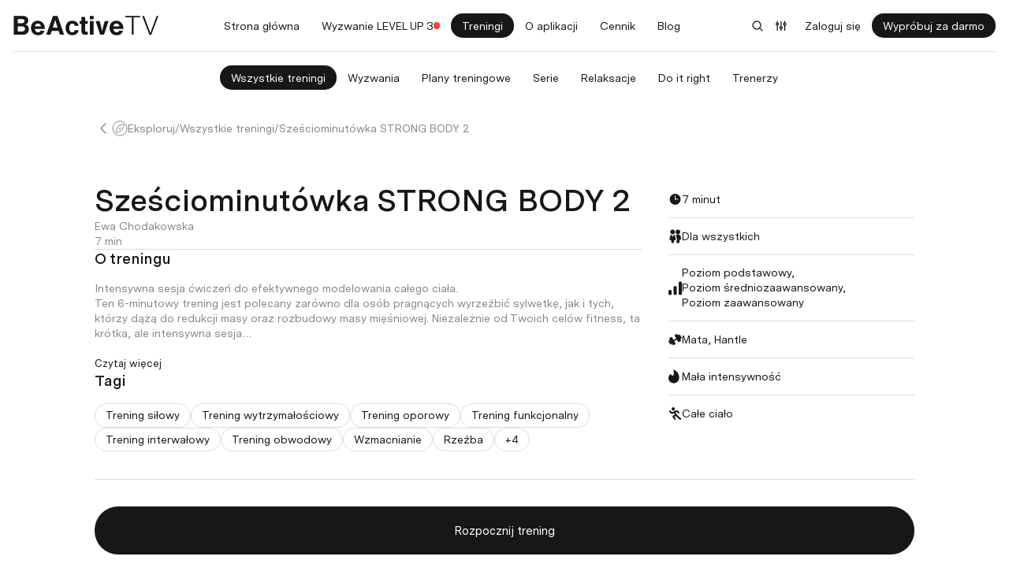

--- FILE ---
content_type: text/html; charset=utf-8
request_url: https://beactivetv.pl/pl/treningi/szesciominutowka-strong-body-2
body_size: 64866
content:
<!DOCTYPE html><html translate="no" lang="pl"><head><meta charSet="utf-8"/><meta name="viewport" content="width=device-width"/><title>Sześciominutówka STRONG BODY 2 | BeActiveTV</title><meta property="og:title" content="Sześciominutówka STRONG BODY 2 | BeActiveTV"/><meta name="description" content="Sześciominutówka STRONG BODY 2 - BeActive TV – treningi online w domu z Ewą Chodakowską. Ćwiczenia, plany, platforma i aplikacja, która pomoże Ci osiągnąć wymarzoną formę krok po kroku."/><meta property="og:description" content="Sześciominutówka STRONG BODY 2 - BeActive TV – treningi online w domu z Ewą Chodakowską. Ćwiczenia, plany, platforma i aplikacja, która pomoże Ci osiągnąć wymarzoną formę krok po kroku."/><meta property="twitter:description" content="Sześciominutówka STRONG BODY 2 - BeActive TV – treningi online w domu z Ewą Chodakowską. Ćwiczenia, plany, platforma i aplikacja, która pomoże Ci osiągnąć wymarzoną formę krok po kroku."/><link rel="canonical" href="https://beactivetv.pl/pl/treningi/szesciominutowka-strong-body-2"/><meta property="og:url" content="https://beactivetv.pl/pl/treningi/szesciominutowka-strong-body-2"/><meta property="og:image" content="https://beactivetv.pl/_next/static/media/beactive-og-image.5f2ccd44.png"/><meta name="twitter:card" content="summary_large_image"/><meta property="og:site_name" content="BeActiveTV"/><meta property="og:type" content="fitness.course"/><meta name="next-head-count" content="13"/><link rel="apple-touch-icon" sizes="192x192" href="/apple-touch-icon.png"/><link rel="icon" type="image/png" sizes="32x32" href="/favicon-32x32.png"/><link rel="icon" type="image/png" sizes="16x16" href="/favicon-16x16.png"/><link rel="manifest" href="/manifest.json"/><meta name="theme-color" content="#000000"/><link rel="preload" href="/_next/static/media/8a52fc65f29e4d62-s.p.ttf" as="font" type="font/ttf" crossorigin="anonymous" data-next-font="size-adjust"/><link rel="preload" href="/_next/static/media/6896b6d7ce175207-s.p.ttf" as="font" type="font/ttf" crossorigin="anonymous" data-next-font="size-adjust"/><link rel="preload" href="/_next/static/media/e430d3f1c0e94cee-s.p.ttf" as="font" type="font/ttf" crossorigin="anonymous" data-next-font="size-adjust"/><link rel="preload" href="/_next/static/media/f215d10b46f47a71-s.p.ttf" as="font" type="font/ttf" crossorigin="anonymous" data-next-font="size-adjust"/><link rel="preload" href="/_next/static/css/4b2cfaa8953ac288.css" as="style"/><link rel="stylesheet" href="/_next/static/css/4b2cfaa8953ac288.css" data-n-g=""/><noscript data-n-css=""></noscript><script defer="" nomodule="" src="/_next/static/chunks/polyfills-42372ed130431b0a.js"></script><script src="/_next/static/chunks/webpack-075867e8222448e7.js" defer=""></script><script src="/_next/static/chunks/framework-35b78e6799a95301.js" defer=""></script><script src="/_next/static/chunks/main-d4e38b7730f1c804.js" defer=""></script><script src="/_next/static/chunks/pages/_app-7fd3ca4504a7f5b8.js" defer=""></script><script src="/_next/static/chunks/5029-ac81137f5248f19b.js" defer=""></script><script src="/_next/static/chunks/3595-08f9ae50357d023c.js" defer=""></script><script src="/_next/static/chunks/2290-c54a342c3c60ca23.js" defer=""></script><script src="/_next/static/chunks/4020-6b1bc9614d5a91e4.js" defer=""></script><script src="/_next/static/chunks/pages/treningi/%5Bslug%5D-7be7b6b3e4fcc8db.js" defer=""></script><script src="/_next/static/DB6IJCTm5YFypokL_uOXC/_buildManifest.js" defer=""></script><script src="/_next/static/DB6IJCTm5YFypokL_uOXC/_ssgManifest.js" defer=""></script><style id="__jsx-10830308">:root{--font-sans:'__font_5f92b7', '__font_Fallback_5f92b7'}</style></head><body><div id="__next"><div id="global-player-container"><div class="Toastify"></div><div id="sovendus-container-1"></div><div class="relative flex min-h-dvh"><div class="m-auto w-full"><div class="flex min-h-screen flex-col"><div><div style="height:calc(var(--base-unit) * 150)" class="max-xl:max-h-11"><nav class="fixed inset-x-0 top-0 z-30 duration-300"><span class="absolute inset-0 -z-10 bg-gradient-to-b from-yellow-50 to-sky-50 backdrop-blur-sm transition-all max-xl:max-h-full" style="height:calc(var(--base-unit) * 150)"></span><div class="hidden p-4 xl:block"><div style="opacity:1"><div class="flex items-center justify-between gap-4"><a class="block" href="/pl"><img alt="" loading="lazy" width="184" height="26" decoding="async" data-nimg="1" style="color:transparent" src="/_next/static/media/logo.7073e5dc.svg"/></a><ul class="swiper"><div class="swiper-wrapper gap-2 mx-auto"><li class="swiper-slide !w-fit"><a class="button button-size-small button-kind-default button-variant-secondary button-round button-borderless" href="/pl">Strona główna</a></li><li class="swiper-slide !w-fit empty:hidden"><a class="button button-size-small button-kind-default button-variant-secondary button-round button-borderless" href="/pl/wyzwania/level-up-3"><div class="flex items-center gap-2"><span>Wyzwanie LEVEL UP 3</span><div class="h-2 w-2 rounded-full bg-red-500"></div></div></a></li><li class="swiper-slide !w-fit"><a class="button button-size-small button-kind-default button-variant-primary button-round button-borderless" href="/pl/treningi">Treningi</a></li><li class="swiper-slide !w-fit"><a class="button button-size-small button-kind-default button-variant-secondary button-round button-borderless" href="/pl/o-aplikacji">O aplikacji</a></li><li class="swiper-slide !w-fit"><a class="button button-size-small button-kind-default button-variant-secondary button-round button-borderless" href="/pl/cennik">Cennik</a></li><li class="swiper-slide !w-fit"><a class="button button-size-small button-kind-default button-variant-secondary button-round button-borderless" target="_blank" href="https://blog.beactivetv.pl">Blog</a></li></div></ul><div class="flex items-center gap-2"><button type="button" class="button button-size-small button-kind-default button-variant-secondary button-round button-borderless button-icon-only"><span class=""><svg width="16" height="16" xmlns="http://www.w3.org/2000/svg" fill="none" viewBox="0 0 24 24" class="fill-current"><path stroke-linecap="round" stroke-linejoin="round" stroke-width="2" fill="none" stroke="currentColor" d="M21 21l-5.197-5.197m0 0A7.5 7.5 0 105.196 5.196a7.5 7.5 0 0010.607 10.607z"></path></svg></span></button><button type="button" class="button button-size-small button-kind-default button-variant-secondary button-round button-borderless button-icon-only"><span class=""><svg width="16" height="16" xmlns="http://www.w3.org/2000/svg" fill="none" viewBox="0 0 24 24" class="fill-current"><g fill="none" stroke="currentColor"><path d="M11.695 17.277v3M11.695 3.43v9.984M18.734 10.29v9.983M18.734 3.43v2.992M4.66 10.29v9.983M4.66 3.43v2.992" stroke-linecap="round" stroke-linejoin="round" stroke-width="2"></path><path d="M11.7 17.277c.277 0 .554-.047.816-.144.257-.098.492-.238.691-.418.2-.18.355-.395.465-.63a1.794 1.794 0 0 0 0-1.476 1.966 1.966 0 0 0-.465-.629c-.2-.18-.434-.32-.691-.418a2.34 2.34 0 0 0-1.637 0 2.183 2.183 0 0 0-.692.418c-.199.18-.355.395-.46.63a1.738 1.738 0 0 0 0 1.476c.105.234.261.45.46.629.2.18.434.32.692.418.262.097.539.144.82.144ZM18.734 10.29c.567 0 1.11-.204 1.508-.567.403-.364.625-.856.625-1.368 0-.511-.222-1.003-.625-1.367a2.26 2.26 0 0 0-1.508-.566c-.566 0-1.109.207-1.511.566a1.855 1.855 0 0 0-.625 1.367c0 .512.226 1.004.625 1.368.402.363.945.566 1.511.566ZM4.66 10.29c.567 0 1.11-.204 1.512-.567.398-.364.625-.856.625-1.368 0-.511-.227-1.003-.625-1.367a2.278 2.278 0 0 0-1.512-.566 2.26 2.26 0 0 0-1.508.566 1.841 1.841 0 0 0-.625 1.367c0 .512.223 1.004.625 1.368.399.363.942.566 1.508.566Zm0 0" stroke-width="2"></path></g></svg></span></button><button type="button" class="button button-size-small button-kind-default button-variant-secondary button-round button-borderless">Zaloguj się</button><button type="button" class="button button-size-small button-kind-default button-variant-primary button-round">Wypróbuj za darmo</button></div></div><div class="mt-4 border-t pt-4"><ul class="swiper mx-auto w-fit"><div class="swiper-wrapper gap-2 mx-auto"><li class="swiper-slide !w-fit"><a class="button button-size-small button-kind-default button-variant-primary button-round button-borderless" href="/pl/treningi">Wszystkie treningi</a></li><li class="swiper-slide !w-fit"><a class="button button-size-small button-kind-default button-variant-secondary button-round button-borderless" href="/pl/wyzwania">Wyzwania</a></li><li class="swiper-slide !w-fit"><a class="button button-size-small button-kind-default button-variant-secondary button-round button-borderless" href="/pl/plany-treningowe">Plany treningowe</a></li><li class="swiper-slide !w-fit"><a class="button button-size-small button-kind-default button-variant-secondary button-round button-borderless" href="/pl/serie">Serie</a></li><li class="swiper-slide !w-fit"><a class="button button-size-small button-kind-default button-variant-secondary button-round button-borderless" href="/pl/relaksacje">Relaksacje</a></li><li class="swiper-slide !w-fit"><a class="button button-size-small button-kind-default button-variant-secondary button-round button-borderless" href="/pl/do-it-right">Do it right</a></li><li class="swiper-slide !w-fit"><a class="button button-size-small button-kind-default button-variant-secondary button-round button-borderless" href="/pl/trenerzy">Trenerzy</a></li></div></ul></div></div></div><div class="xl:hidden"><div class="relative flex items-center justify-between gap-4 p-2"><div class="flex items-center gap-3"></div></div></div></nav></div></div><div class="flex w-full flex-1"><div class="relative flex max-w-full flex-1 flex-col overflow-visible"><div class="mx-auto flex w-full flex-1 flex-col p-4 lg:p-6 relative max-w-[1200px] !p-0"><div class="flex items-center gap-3 py-5 text-gray-600 max-lg:hidden"><a class="button button-size-tiny button-kind-default button-variant-primary button-round button-icon-only max-lg:!bg-black/40 dark:max-lg:!bg-white/20 dark:max-lg:!text-white lg:!min-h-[20px] lg:!min-w-[20px] lg:!bg-transparent lg:!text-gray-600" href="/pl/treningi"><span class=""><svg width="20" height="20" xmlns="http://www.w3.org/2000/svg" fill="none" viewBox="0 0 24 24" class="rotate-90"><path stroke-linecap="round" stroke-linejoin="round" stroke-width="1.5" stroke="currentColor" fill="none" d="M19.5 8.25l-7.5 7.5-7.5-7.5"></path></svg></span></a><a class="button button-size-medium button-kind-text button-variant-primary" href="/pl">Eksploruj<span class="order-first"><svg width="20" height="20" xmlns="http://www.w3.org/2000/svg" fill="none" viewBox="0 0 19 20" class="fill-current"><path d="M8.99064 10.5337L8.99036 10.5334C8.70247 10.24 8.70227 9.76001 8.9905 9.4661C9.27285 9.17818 9.72711 9.17797 10.01 9.46624C10.2979 9.75958 10.2981 10.2396 10.0099 10.5335L10.0097 10.5337C9.72735 10.8219 9.27304 10.8219 8.99064 10.5337ZM12.2612 11.9389L12.2612 11.9389L14.7882 6.30021C14.7882 6.3002 14.7882 6.3002 14.7882 6.30019C15.2558 5.25711 14.2046 4.11308 13.1177 4.61897L13.1175 4.61907L7.58836 7.19602L7.58834 7.19603C7.2105 7.37215 6.90991 7.67994 6.73922 8.06072L6.73922 8.06072L4.21176 13.6994L4.21176 13.6994C3.7443 14.7423 4.79576 15.8872 5.88287 15.3805L11.412 12.8036L11.412 12.8036C11.7899 12.6275 12.0905 12.3197 12.2612 11.9389ZM0.5 10C0.5 4.91649 4.53848 0.8125 9.5 0.8125C14.4615 0.8125 18.5 4.91649 18.5 10C18.5 15.0835 14.4615 19.1875 9.5 19.1875C4.53848 19.1875 0.5 15.0835 0.5 10Z" fill="none" stroke="currentColor"></path></svg></span></a><span class="select-none">/</span><a class="button button-size-medium button-kind-text button-variant-primary" href="/pl/treningi">Wszystkie treningi</a><span class="select-none">/</span><button type="button" class="button button-size-medium button-kind-text button-variant-primary !pointer-events-none">Sześciominutówka STRONG BODY 2</button></div><div class="absolute left-3 top-3 z-20"><a class="button button-size-tiny button-kind-default button-variant-primary button-round button-icon-only max-lg:!bg-black/40 dark:max-lg:!bg-white/20 dark:max-lg:!text-white lg:!min-h-[20px] lg:!min-w-[20px] lg:!bg-transparent lg:!text-gray-600 md:!hidden" href="/pl/treningi"><span class=""><svg width="20" height="20" xmlns="http://www.w3.org/2000/svg" fill="none" viewBox="0 0 24 24" class="rotate-90"><path stroke-linecap="round" stroke-linejoin="round" stroke-width="1.5" stroke="currentColor" fill="none" d="M19.5 8.25l-7.5 7.5-7.5-7.5"></path></svg></span></a></div><div class="relative w-full select-none overflow-hidden bg-gray-50 aspect-video lg:rounded-xl"><div class="absolute inset-0 bg-black [&amp;_iframe]:size-full [&amp;_video]:object-cover"></div><div class="absolute inset-0 z-10"><div class="dark absolute inset-0 flex touch-none select-none !bg-black/20 opacity-0 transition duration-300"><div class="relative z-10 flex min-w-0 flex-1 flex-col place-content-between p-5 lg:p-10"><div class="absolute inset-0 flex"><div class="pointer-events-auto m-auto cursor-pointer" style="opacity:0"><svg width="16" height="16" xmlns="http://www.w3.org/2000/svg" fill="none" viewBox="0 0 24 24" class="size-[112px]"><path d="M18.098 12 8.3 3.602v16.796Zm0 0" fill="currentColor"></path></svg></div></div><div class="relative z-20 flex items-center justify-between"><div class="relative [&amp;&gt;div]:hover:pointer-events-auto [&amp;&gt;div]:hover:opacity-100"><button class="pointer-events-auto flex items-center justify-center gap-2 rounded-full text-sm transition lg:text-base bg-black/35 text-white hover:bg-black/85 aspect-square min-h-[56px] p-0"><svg xmlns="http://www.w3.org/2000/svg" fill="none" viewBox="0 0 24 24" stroke-width="1.5" stroke="currentColor" aria-hidden="true" data-slot="icon" class="size-[24px]"><path stroke-linecap="round" stroke-linejoin="round" d="M19.114 5.636a9 9 0 0 1 0 12.728M16.463 8.288a5.25 5.25 0 0 1 0 7.424M6.75 8.25l4.72-4.72a.75.75 0 0 1 1.28.53v15.88a.75.75 0 0 1-1.28.53l-4.72-4.72H4.51c-.88 0-1.704-.507-1.938-1.354A9.009 9.009 0 0 1 2.25 12c0-.83.112-1.633.322-2.396C2.806 8.756 3.63 8.25 4.51 8.25H6.75Z"></path></svg></button><div class="pointer-events-none relative pt-3 opacity-0 transition duration-300"><div class="absolute top-full flex h-10 w-[360px] items-center rounded-full !bg-black/35 px-5"><div style="background:linear-gradient(to right, #FFFFFF 0%, #FFFFFF 50%, #ffffff4f 50%, #ffffff4f 100%)" class="h-[6px] w-full rounded-full bg-white"><div style="position:absolute;z-index:0;cursor:grab;user-select:none;touch-action:none;-webkit-user-select:none;-moz-user-select:none;-ms-user-select:none" tabindex="0" aria-valuemax="1" aria-valuemin="0" aria-valuenow="0.5" draggable="false" aria-label="Accessibility label" role="slider" class="size-[14px] rounded-full bg-white"></div></div></div></div></div><div class="flex gap-4"><button class="pointer-events-auto flex items-center justify-center gap-2 rounded-full text-sm transition lg:text-base bg-black/35 text-white hover:bg-black/85 aspect-square min-h-[56px] p-0"><svg width="16" height="16" xmlns="http://www.w3.org/2000/svg" fill="none" viewBox="0 0 32 32" class="size-[24px]"><path stroke="currentColor" stroke-width="2" d="M4 12V4h8m8 0h8v8M4 20v8h8m16-8v8h-8"></path></svg></button></div></div><button data-rewind-button="true" class="absolute left-[19.79%] top-1/2 z-10 size-[164px] -translate-y-1/2 p-[21px] transition-opacity duration-300 ease-in-out hover:opacity-70 active:opacity-40"><svg width="16" height="16" xmlns="http://www.w3.org/2000/svg" fill="none" viewBox="0 0 122 122" class="size-[122px] flex-none text-white"><path fill="currentColor" fill-rule="evenodd" d="M49.147 17.13a2 2 0 0 1 2-2h9.854c28.42 0 51.458 23.039 51.458 51.458 0 28.42-23.039 51.458-51.458 51.458-28.42 0-51.458-23.039-51.458-51.458 0-18.994 10.292-35.581 25.593-44.495a2 2 0 0 1 2.014 3.457c-14.123 8.226-23.607 23.526-23.607 41.038 0 26.21 21.248 47.458 47.458 47.458 26.21 0 47.458-21.248 47.458-47.458 0-26.21-21.248-47.458-47.458-47.458h-9.854a2 2 0 0 1-2-2Z" clip-rule="evenodd"></path><path fill="currentColor" fill-rule="evenodd" d="M62.414 4.54a2 2 0 0 1 0 2.829l-9.761 9.761 9.761 9.762a2 2 0 0 1-2.828 2.828L48.41 18.544a2 2 0 0 1 0-2.828L59.586 4.54a2 2 0 0 1 2.828 0Z" clip-rule="evenodd"></path><path fill="currentColor" d="M77.404 71.413c0 2.8-.934 5.106-2.8 6.92-1.84 1.786-4.2 2.68-7.08 2.68-2.774 0-5.054-.867-6.84-2.6-1.76-1.734-2.707-3.974-2.84-6.72h4.28c.186 1.733.76 3.066 1.72 4 .986.933 2.253 1.4 3.8 1.4 1.733 0 3.066-.48 4-1.44.96-.987 1.44-2.36 1.44-4.12 0-1.68-.48-3-1.44-3.96-.934-.987-2.187-1.48-3.76-1.48-1.787 0-3.28.56-4.48 1.68h-4.52l2.36-14.72h14.76v3.84h-11.56l-1.24 7.76c1.306-1.52 3.186-2.28 5.64-2.28 2.506 0 4.56.853 6.16 2.56 1.6 1.68 2.4 3.84 2.4 6.48ZM51.3 53.053v27.52h-4.2v-22.24c-1.866 1.386-4.186 2.24-6.96 2.56v-4c2.934-.48 5.427-1.76 7.48-3.84h3.68Z"></path></svg></button><button data-rewind-button="true" class="absolute right-[19.79%] top-1/2 z-10 size-[164px] -translate-y-1/2 p-[21px] transition-opacity duration-300 ease-in-out hover:opacity-70 active:opacity-40"><svg width="16" height="16" xmlns="http://www.w3.org/2000/svg" fill="none" viewBox="0 0 122 122" class="size-[122px] flex-none text-white"><path fill="currentColor" fill-rule="evenodd" d="M61 19.13c-26.21 0-47.457 21.248-47.457 47.458 0 26.21 21.248 47.458 47.458 47.458 26.21 0 47.458-21.248 47.458-47.458 0-17.512-9.484-32.812-23.607-41.038a2 2 0 0 1 2.013-3.457c15.302 8.914 25.594 25.501 25.594 44.495 0 28.42-23.039 51.458-51.458 51.458-28.42 0-51.458-23.039-51.458-51.458 0-28.42 23.038-51.458 51.458-51.458h9.853a2 2 0 0 1 0 4h-9.853Z" clip-rule="evenodd"></path><path fill="currentColor" fill-rule="evenodd" d="M59.586 4.54a2 2 0 0 1 2.828 0L73.59 15.716a2 2 0 0 1 0 2.828L62.414 29.72a2 2 0 0 1-2.828-2.828l9.761-9.762-9.761-9.761a2 2 0 0 1 0-2.829Z" clip-rule="evenodd"></path><path fill="currentColor" d="M77.404 71.413c0 2.8-.934 5.106-2.8 6.92-1.84 1.786-4.2 2.68-7.08 2.68-2.774 0-5.054-.867-6.84-2.6-1.76-1.734-2.707-3.974-2.84-6.72h4.28c.186 1.733.76 3.066 1.72 4 .986.933 2.253 1.4 3.8 1.4 1.733 0 3.066-.48 4-1.44.96-.987 1.44-2.36 1.44-4.12 0-1.68-.48-3-1.44-3.96-.934-.987-2.187-1.48-3.76-1.48-1.787 0-3.28.56-4.48 1.68h-4.52l2.36-14.72h14.76v3.84h-11.56l-1.24 7.76c1.306-1.52 3.186-2.28 5.64-2.28 2.506 0 4.56.853 6.16 2.56 1.6 1.68 2.4 3.84 2.4 6.48ZM51.3 53.053v27.52h-4.2v-22.24c-1.866 1.386-4.186 2.24-6.96 2.56v-4c2.934-.48 5.427-1.76 7.48-3.84h3.68Z"></path></svg></button><div class="transition-transform duration-300 translate-y-full"><div class="w-full"><div class="flex items-center justify-between gap-3 mb-3"><h5 class="flex min-w-0 items-center gap-2 text-3xl font-semibold [text-shadow:_1rpx_1rpx_0_rgb(0_0_0_/_20%)]"><span class="truncate">Sześciominutówka STRONG BODY 2</span></h5><div class="ml-auto flex gap-2 whitespace-nowrap text-2xl font-semibold [text-shadow:_1rpx_1rpx_0_rgb(0_0_0_/_20%)]">00:00 / 00:00</div></div><div role="progressbar" class="pointer-events-auto relative flex h-[24rpx] w-full cursor-pointer gap-1"><span class="relative w-full overflow-hidden hover:rounded-full" style="width:NaN%"><span class="absolute top-1/2 h-[4rpx] w-full -translate-y-1/2 bg-white/40 transition"></span><span class="absolute top-1/2 h-[4rpx] -translate-y-1/2 bg-white/55 transition" style="width:NaN%"></span><span class="absolute top-1/2 h-[4rpx] -translate-y-1/2 bg-[#FF0000] transition" style="width:NaN%"></span></span><div class="pointer-events-none absolute bottom-[calc(100%+6px)] z-20"></div></div></div></div></div></div></div><div class="absolute inset-0 z-10 select-none [&amp;_img]:pointer-events-none dark flex cursor-pointer flex-col [&amp;&gt;span]:!bg-black/10 [&amp;_button]:hover:bg-black/60" style="opacity:1"><div style="opacity:0"><img alt="" loading="lazy" decoding="async" data-nimg="fill" class="object-cover" style="position:absolute;height:100%;width:100%;left:0;top:0;right:0;bottom:0;color:transparent" sizes="100vw" srcSet="/_next/image?url=https%3A%2F%2Fstbeactiveprodgwc001.blob.core.windows.net%2Fbeactive-backoffice-files-prod%2Fcd727b54-59ec-4955-9955-80cc8ce01585&amp;w=640&amp;q=75 640w, /_next/image?url=https%3A%2F%2Fstbeactiveprodgwc001.blob.core.windows.net%2Fbeactive-backoffice-files-prod%2Fcd727b54-59ec-4955-9955-80cc8ce01585&amp;w=750&amp;q=75 750w, /_next/image?url=https%3A%2F%2Fstbeactiveprodgwc001.blob.core.windows.net%2Fbeactive-backoffice-files-prod%2Fcd727b54-59ec-4955-9955-80cc8ce01585&amp;w=828&amp;q=75 828w, /_next/image?url=https%3A%2F%2Fstbeactiveprodgwc001.blob.core.windows.net%2Fbeactive-backoffice-files-prod%2Fcd727b54-59ec-4955-9955-80cc8ce01585&amp;w=1080&amp;q=75 1080w, /_next/image?url=https%3A%2F%2Fstbeactiveprodgwc001.blob.core.windows.net%2Fbeactive-backoffice-files-prod%2Fcd727b54-59ec-4955-9955-80cc8ce01585&amp;w=1200&amp;q=75 1200w, /_next/image?url=https%3A%2F%2Fstbeactiveprodgwc001.blob.core.windows.net%2Fbeactive-backoffice-files-prod%2Fcd727b54-59ec-4955-9955-80cc8ce01585&amp;w=1920&amp;q=75 1920w, /_next/image?url=https%3A%2F%2Fstbeactiveprodgwc001.blob.core.windows.net%2Fbeactive-backoffice-files-prod%2Fcd727b54-59ec-4955-9955-80cc8ce01585&amp;w=2048&amp;q=75 2048w, /_next/image?url=https%3A%2F%2Fstbeactiveprodgwc001.blob.core.windows.net%2Fbeactive-backoffice-files-prod%2Fcd727b54-59ec-4955-9955-80cc8ce01585&amp;w=3840&amp;q=75 3840w" src="/_next/image?url=https%3A%2F%2Fstbeactiveprodgwc001.blob.core.windows.net%2Fbeactive-backoffice-files-prod%2Fcd727b54-59ec-4955-9955-80cc8ce01585&amp;w=3840&amp;q=75"/></div><div class="z-10 flex flex-1 flex-col p-6"><div class="m-auto"><button class="pointer-events-auto flex items-center justify-center gap-2 rounded-full px-6 text-sm transition lg:text-base bg-black/35 text-white hover:bg-black/85 flex-col py-3 lg:px-8 lg:py-4"><svg width="16" height="16" xmlns="http://www.w3.org/2000/svg" fill="none" viewBox="0 0 24 24" class="size-6 lg:size-10"><path d="M18.098 12 8.3 3.602v16.796Zm0 0" fill="currentColor"></path></svg>Rozpocznij trening</button></div></div><span class="pointer-events-none absolute inset-0 bg-black/25"></span></div></div></div><div class="mx-auto flex w-full flex-1 flex-col p-4 lg:p-6 max-w-[1260px]"><div class="grid gap-8 pb-2 lg:grid-cols-[1fr_360px] lg:py-2"><div class="flex min-w-0 flex-col gap-4 lg:gap-6"><div class="flex gap-4"><h1 class="w-full md:text-[45px]">Sześciominutówka STRONG BODY 2</h1><div class="flex h-fit gap-2"></div></div><div class="[&amp;_p]:text-base"><p>Ewa Chodakowska</p><p>7 min</p></div><hr/><div class="grid h-fit w-full grid-cols-1 gap-x-6 divide-y divide-gray-200 dark:divide-gray-850 max-md:text-sm lg:hidden"><div class="flex items-center gap-2 py-3"><svg xmlns="http://www.w3.org/2000/svg" viewBox="0 0 24 24" fill="currentColor" aria-hidden="true" data-slot="icon" width="18" height="18"><path fill-rule="evenodd" d="M12 2.25c-5.385 0-9.75 4.365-9.75 9.75s4.365 9.75 9.75 9.75 9.75-4.365 9.75-9.75S17.385 2.25 12 2.25ZM12.75 6a.75.75 0 0 0-1.5 0v6c0 .414.336.75.75.75h4.5a.75.75 0 0 0 0-1.5h-3.75V6Z" clip-rule="evenodd"></path></svg><div class="w-full [&amp;_p]:text-current"> 7 minut </div></div><div class="flex items-center gap-2 py-3"><svg width="18" height="18" xmlns="http://www.w3.org/2000/svg" fill="none" viewBox="0 0 24 24" class="fill-current"><g fill="currentColor"><path d="M17 0a4.165 4.165 0 0 0-2.344.707 4.193 4.193 0 0 0-1.554 1.887 4.188 4.188 0 0 0-.243 2.433c.16.82.563 1.57 1.153 2.16.59.59 1.34.989 2.156 1.153a4.23 4.23 0 0 0 2.437-.242c.77-.32 1.426-.86 1.887-1.555a4.2 4.2 0 0 0-.527-5.309A4.207 4.207 0 0 0 17 0Zm0 0"></path><path d="M22.387 14.11a5.41 5.41 0 0 0-.825-2.883 5.443 5.443 0 0 0-7.965-1.406.509.509 0 0 0-.175.253.507.507 0 0 0 .008.305c.3.851.61 2 1.078 3.75.242.902.531 2 .89 3.27a2.54 2.54 0 0 1-.398 2.18c-.148.198-.328.37-.531.51a.48.48 0 0 0-.211.45l.25 3a.484.484 0 0 0 .156.328c.09.086.211.133.336.133h4c.121 0 .238-.05.328-.133a.496.496 0 0 0 .16-.316l.442-5.262a.255.255 0 0 1 .074-.16.26.26 0 0 1 .164-.07h1.8c.13 0 .255-.051.348-.141a.504.504 0 0 0 .141-.348ZM1.71 18.36c.044.062.103.109.173.144.066.035.14.055.215.055h2.3a.297.297 0 0 1 .16.058.237.237 0 0 1 .09.145l.922 4.84c.02.109.078.21.168.285a.473.473 0 0 0 .313.113H9a.511.511 0 0 0 .488-.398l.922-4.84a.226.226 0 0 1 .082-.145.229.229 0 0 1 .156-.058H13a.49.49 0 0 0 .39-.2.493.493 0 0 0 .09-.43c-2-7.16-1.882-7.55-3-8.6a.527.527 0 0 0-.406-.126.493.493 0 0 0-.355.227L8 12.16a.505.505 0 0 1-.184.168.492.492 0 0 1-.656-.168L5.41 9.41a.528.528 0 0 0-.36-.23.56.56 0 0 0-.214.02.564.564 0 0 0-.188.109c-1.148 1.062-1.058 1.472-3 8.62-.023.071-.03.15-.023.223a.46.46 0 0 0 .086.207ZM3.32 4.21c0 .833.246 1.645.707 2.34a4.22 4.22 0 0 0 4.324 1.79 4.195 4.195 0 0 0 2.153-1.152c.59-.59.992-1.34 1.152-2.157a4.187 4.187 0 0 0-.238-2.433A4.185 4.185 0 0 0 9.868.71 4.186 4.186 0 0 0 7.527 0 4.207 4.207 0 0 0 3.32 4.21Zm0 0"></path></g></svg><div class="w-full [&amp;_p]:text-current">Dla wszystkich</div></div><div class="flex items-center gap-2 py-3"><svg width="18" height="18" xmlns="http://www.w3.org/2000/svg" fill="none" viewBox="0 0 24 24" class="fill-current"><path d="M2.285 14.855H3.43a2.286 2.286 0 0 1 2.285 2.29v4.57A2.286 2.286 0 0 1 3.43 24H2.285A2.286 2.286 0 0 1 0 21.715v-4.57a2.286 2.286 0 0 1 2.285-2.29ZM11.43 8h1.14a2.286 2.286 0 0 1 2.285 2.285v11.43A2.286 2.286 0 0 1 12.57 24h-1.14a2.286 2.286 0 0 1-2.285-2.285v-11.43A2.286 2.286 0 0 1 11.43 8ZM20.57 0h1.145A2.286 2.286 0 0 1 24 2.285v19.43A2.286 2.286 0 0 1 21.715 24H20.57a2.286 2.286 0 0 1-2.285-2.285V2.285A2.286 2.286 0 0 1 20.57 0Zm0 0"></path></svg><div class="w-full [&amp;_p]:text-current"><div><p>Poziom podstawowy,</p><p>Poziom średniozaawansowany,</p><p>Poziom zaawansowany</p></div></div></div><div class="flex items-center gap-2 py-3"><svg width="18" height="18" xmlns="http://www.w3.org/2000/svg" fill="none" viewBox="0 0 24 24" class="fill-current"><path d="m9.73 14.102 4.895-2.829" fill="none" stroke-width="2.4" stroke-linecap="round" stroke-linejoin="round" stroke="currentColor"></path><path d="m1.848 9.512 2.937-1.696s.98-.566 1.547.414L12.547 19s.566.98-.414 1.543l-2.938 1.7s-.976.562-1.543-.415l-6.218-10.77s-.563-.98.414-1.546Zm0 0" fill="currentColor"></path><path d="m2.578 13.012-1.96 1.133a1.129 1.129 0 0 0-.415 1.543l2.828 4.894c.149.262.395.45.688.527.289.078.597.04.855-.113l1.957-1.129M11.637 3.86l2.937-1.696s.98-.566 1.547.414l6.215 10.77s.566.98-.41 1.543l-2.938 1.695s-.98.566-1.547-.414l-6.214-10.77s-.567-.976.41-1.543ZM17.258 4.531l1.957-1.129a1.14 1.14 0 0 1 .86-.113c.288.078.534.266.683.527l2.828 4.895c.148.262.191.57.113.86-.078.288-.265.534-.527.683l-1.957 1.133" fill="currentColor"></path></svg><div class="w-full [&amp;_p]:text-current">Mata, Hantle</div></div><div class="flex items-center gap-2 py-3"><svg width="18" height="18" xmlns="http://www.w3.org/2000/svg" fill="none" viewBox="0 0 24 24" class="fill-current"><path d="M9.71.066a.823.823 0 0 0-.464-.054.767.767 0 0 0-.414.21.706.706 0 0 0-.133.837A9.788 9.788 0 0 1 9.742 5.8a9.876 9.876 0 0 1-1.363 4.668 3.898 3.898 0 0 1-2.621-.762 3.5 3.5 0 0 1-1.363-2.246 8.232 8.232 0 0 0-3.348 3.156A7.592 7.592 0 0 0 .02 14.98c0 2.391 1.003 4.684 2.796 6.38C4.61 23.05 7.036 24 9.57 24c2.528-.031 4.942-.992 6.727-2.68 1.785-1.683 2.805-3.965 2.836-6.351.305-3.106-.442-6.223-2.133-8.903-1.695-2.68-4.246-4.777-7.29-6Zm0 0" fill="currentColor"></path></svg><div class="w-full [&amp;_p]:text-current">Mała intensywność</div></div><div class="flex items-center gap-2 py-3"><svg width="18" height="18" xmlns="http://www.w3.org/2000/svg" fill="none" viewBox="0 0 24 24" class="fill-current"><g fill="currentColor"><path d="M8.547 6.813a2.998 2.998 0 0 0 3-3 2.998 2.998 0 0 0-3-3 3.005 3.005 0 0 0-3 3 3.005 3.005 0 0 0 3 3Zm0 0"></path><path d="M22.285 20.45c-2.469-2.141-6.36-4.419-7.8-7.302L12.687 9.95l.898-.402a1.932 1.932 0 0 1 1.8 0c.598.3 1 .8 1.098 1.402.203.801 1 1.301 1.801 1.098.8-.2 1.3-1 1.102-1.797-.301-1.5-1.301-2.8-2.7-3.402-1.402-.7-3-.7-4.402 0L9.887 8.047l-1.801 1c-1 .5-2.3.3-3.102-.598L3.887 7.047c-.5-.598-1.5-.7-2.102-.2-.597.5-.7 1.5-.2 2.102l1.103 1.399c1.097 1.3 2.699 2 4.296 2 .903 0 1.704-.2 2.5-.598l.5-.3 1.5 2.698-1.398.301c-1.2.301-2.102 1.2-2.5 2.301-.399 1.2-.102 2.398.7 3.398l2.3 2.5c.3.301.7.5 1.101.5.399 0 .7-.101 1-.398a1.55 1.55 0 0 0 .098-2.102l-2.3-2.5c-.098-.101-.2-.3-.098-.5.097-.199.199-.3.3-.3.653-.13 2-.098 2.5-.598l7 6.098c.297.199.598.402 1 .402.399 0 .797-.203 1.098-.5.602-.8.602-1.8 0-2.3Zm0 0"></path></g></svg><div class="w-full [&amp;_p]:text-current">Całe ciało</div></div></div><section class="w-full"><h2 class="mb-4 flex items-center justify-between gap-2 text-lg md:text-xl">O treningu</h2><div class=""><div class="prose prose-sm prose-gray max-w-none text-base text-gray-600 [&amp;_p]:whitespace-pre-wrap"><div><p>Intensywna sesja ćwiczeń do efektywnego modelowania całego ciała.</p><p>Ten 6-minutowy trening jest polecany zarówno dla osób pragnących wyrzeźbić sylwetkę, jak i tych, którzy dążą do redukcji masy oraz rozbudowy masy mięśniowej. Niezależnie od Twoich celów fitness, ta krótka, ale intensywna sesja…</p></div></div><div class="mt-4"><button type="button" class="button button-size-tiny button-kind-text button-variant-primary h-auto p-0 text-base font-normal !text-black">Czytaj więcej</button></div></div></section><section class="w-full"><h2 class="mb-4 flex items-center justify-between gap-2 text-lg md:text-xl">Tagi</h2><div class="flex flex-wrap gap-2"><a class="button button-size-small button-kind-default button-variant-secondary button-round" href="/pl/wyniki?tags=STRENGTH_TRAINING">Trening siłowy</a><a class="button button-size-small button-kind-default button-variant-secondary button-round" href="/pl/wyniki?tags=ENDURANCE_TRAINING">Trening wytrzymałościowy</a><a class="button button-size-small button-kind-default button-variant-secondary button-round" href="/pl/wyniki?tags=RESISTANCE_TRAINING">Trening oporowy</a><a class="button button-size-small button-kind-default button-variant-secondary button-round" href="/pl/wyniki?tags=FUNCTIONAL_TRAINING">Trening funkcjonalny</a><a class="button button-size-small button-kind-default button-variant-secondary button-round" href="/pl/wyniki?tags=INTERVAL_TRAINING">Trening interwałowy</a><a class="button button-size-small button-kind-default button-variant-secondary button-round" href="/pl/wyniki?tags=CIRCUIT_TRAINING">Trening obwodowy</a><a class="button button-size-small button-kind-default button-variant-secondary button-round" href="/pl/wyniki?tags=STRENGTHENING">Wzmacnianie</a><a class="button button-size-small button-kind-default button-variant-secondary button-round" href="/pl/wyniki?tags=SCULPTING">Rzeźba</a><button type="button" class="button button-size-small button-kind-default button-variant-secondary button-round">+<!-- -->4</button></div></section></div><div class="grid h-fit w-full grid-cols-1 gap-x-6 divide-y divide-gray-200 dark:divide-gray-850 max-md:text-sm max-lg:hidden"><div class="flex items-center gap-2 py-3"><svg xmlns="http://www.w3.org/2000/svg" viewBox="0 0 24 24" fill="currentColor" aria-hidden="true" data-slot="icon" width="18" height="18"><path fill-rule="evenodd" d="M12 2.25c-5.385 0-9.75 4.365-9.75 9.75s4.365 9.75 9.75 9.75 9.75-4.365 9.75-9.75S17.385 2.25 12 2.25ZM12.75 6a.75.75 0 0 0-1.5 0v6c0 .414.336.75.75.75h4.5a.75.75 0 0 0 0-1.5h-3.75V6Z" clip-rule="evenodd"></path></svg><div class="w-full [&amp;_p]:text-current"> 7 minut </div></div><div class="flex items-center gap-2 py-3"><svg width="18" height="18" xmlns="http://www.w3.org/2000/svg" fill="none" viewBox="0 0 24 24" class="fill-current"><g fill="currentColor"><path d="M17 0a4.165 4.165 0 0 0-2.344.707 4.193 4.193 0 0 0-1.554 1.887 4.188 4.188 0 0 0-.243 2.433c.16.82.563 1.57 1.153 2.16.59.59 1.34.989 2.156 1.153a4.23 4.23 0 0 0 2.437-.242c.77-.32 1.426-.86 1.887-1.555a4.2 4.2 0 0 0-.527-5.309A4.207 4.207 0 0 0 17 0Zm0 0"></path><path d="M22.387 14.11a5.41 5.41 0 0 0-.825-2.883 5.443 5.443 0 0 0-7.965-1.406.509.509 0 0 0-.175.253.507.507 0 0 0 .008.305c.3.851.61 2 1.078 3.75.242.902.531 2 .89 3.27a2.54 2.54 0 0 1-.398 2.18c-.148.198-.328.37-.531.51a.48.48 0 0 0-.211.45l.25 3a.484.484 0 0 0 .156.328c.09.086.211.133.336.133h4c.121 0 .238-.05.328-.133a.496.496 0 0 0 .16-.316l.442-5.262a.255.255 0 0 1 .074-.16.26.26 0 0 1 .164-.07h1.8c.13 0 .255-.051.348-.141a.504.504 0 0 0 .141-.348ZM1.71 18.36c.044.062.103.109.173.144.066.035.14.055.215.055h2.3a.297.297 0 0 1 .16.058.237.237 0 0 1 .09.145l.922 4.84c.02.109.078.21.168.285a.473.473 0 0 0 .313.113H9a.511.511 0 0 0 .488-.398l.922-4.84a.226.226 0 0 1 .082-.145.229.229 0 0 1 .156-.058H13a.49.49 0 0 0 .39-.2.493.493 0 0 0 .09-.43c-2-7.16-1.882-7.55-3-8.6a.527.527 0 0 0-.406-.126.493.493 0 0 0-.355.227L8 12.16a.505.505 0 0 1-.184.168.492.492 0 0 1-.656-.168L5.41 9.41a.528.528 0 0 0-.36-.23.56.56 0 0 0-.214.02.564.564 0 0 0-.188.109c-1.148 1.062-1.058 1.472-3 8.62-.023.071-.03.15-.023.223a.46.46 0 0 0 .086.207ZM3.32 4.21c0 .833.246 1.645.707 2.34a4.22 4.22 0 0 0 4.324 1.79 4.195 4.195 0 0 0 2.153-1.152c.59-.59.992-1.34 1.152-2.157a4.187 4.187 0 0 0-.238-2.433A4.185 4.185 0 0 0 9.868.71 4.186 4.186 0 0 0 7.527 0 4.207 4.207 0 0 0 3.32 4.21Zm0 0"></path></g></svg><div class="w-full [&amp;_p]:text-current">Dla wszystkich</div></div><div class="flex items-center gap-2 py-3"><svg width="18" height="18" xmlns="http://www.w3.org/2000/svg" fill="none" viewBox="0 0 24 24" class="fill-current"><path d="M2.285 14.855H3.43a2.286 2.286 0 0 1 2.285 2.29v4.57A2.286 2.286 0 0 1 3.43 24H2.285A2.286 2.286 0 0 1 0 21.715v-4.57a2.286 2.286 0 0 1 2.285-2.29ZM11.43 8h1.14a2.286 2.286 0 0 1 2.285 2.285v11.43A2.286 2.286 0 0 1 12.57 24h-1.14a2.286 2.286 0 0 1-2.285-2.285v-11.43A2.286 2.286 0 0 1 11.43 8ZM20.57 0h1.145A2.286 2.286 0 0 1 24 2.285v19.43A2.286 2.286 0 0 1 21.715 24H20.57a2.286 2.286 0 0 1-2.285-2.285V2.285A2.286 2.286 0 0 1 20.57 0Zm0 0"></path></svg><div class="w-full [&amp;_p]:text-current"><div><p>Poziom podstawowy,</p><p>Poziom średniozaawansowany,</p><p>Poziom zaawansowany</p></div></div></div><div class="flex items-center gap-2 py-3"><svg width="18" height="18" xmlns="http://www.w3.org/2000/svg" fill="none" viewBox="0 0 24 24" class="fill-current"><path d="m9.73 14.102 4.895-2.829" fill="none" stroke-width="2.4" stroke-linecap="round" stroke-linejoin="round" stroke="currentColor"></path><path d="m1.848 9.512 2.937-1.696s.98-.566 1.547.414L12.547 19s.566.98-.414 1.543l-2.938 1.7s-.976.562-1.543-.415l-6.218-10.77s-.563-.98.414-1.546Zm0 0" fill="currentColor"></path><path d="m2.578 13.012-1.96 1.133a1.129 1.129 0 0 0-.415 1.543l2.828 4.894c.149.262.395.45.688.527.289.078.597.04.855-.113l1.957-1.129M11.637 3.86l2.937-1.696s.98-.566 1.547.414l6.215 10.77s.566.98-.41 1.543l-2.938 1.695s-.98.566-1.547-.414l-6.214-10.77s-.567-.976.41-1.543ZM17.258 4.531l1.957-1.129a1.14 1.14 0 0 1 .86-.113c.288.078.534.266.683.527l2.828 4.895c.148.262.191.57.113.86-.078.288-.265.534-.527.683l-1.957 1.133" fill="currentColor"></path></svg><div class="w-full [&amp;_p]:text-current">Mata, Hantle</div></div><div class="flex items-center gap-2 py-3"><svg width="18" height="18" xmlns="http://www.w3.org/2000/svg" fill="none" viewBox="0 0 24 24" class="fill-current"><path d="M9.71.066a.823.823 0 0 0-.464-.054.767.767 0 0 0-.414.21.706.706 0 0 0-.133.837A9.788 9.788 0 0 1 9.742 5.8a9.876 9.876 0 0 1-1.363 4.668 3.898 3.898 0 0 1-2.621-.762 3.5 3.5 0 0 1-1.363-2.246 8.232 8.232 0 0 0-3.348 3.156A7.592 7.592 0 0 0 .02 14.98c0 2.391 1.003 4.684 2.796 6.38C4.61 23.05 7.036 24 9.57 24c2.528-.031 4.942-.992 6.727-2.68 1.785-1.683 2.805-3.965 2.836-6.351.305-3.106-.442-6.223-2.133-8.903-1.695-2.68-4.246-4.777-7.29-6Zm0 0" fill="currentColor"></path></svg><div class="w-full [&amp;_p]:text-current">Mała intensywność</div></div><div class="flex items-center gap-2 py-3"><svg width="18" height="18" xmlns="http://www.w3.org/2000/svg" fill="none" viewBox="0 0 24 24" class="fill-current"><g fill="currentColor"><path d="M8.547 6.813a2.998 2.998 0 0 0 3-3 2.998 2.998 0 0 0-3-3 3.005 3.005 0 0 0-3 3 3.005 3.005 0 0 0 3 3Zm0 0"></path><path d="M22.285 20.45c-2.469-2.141-6.36-4.419-7.8-7.302L12.687 9.95l.898-.402a1.932 1.932 0 0 1 1.8 0c.598.3 1 .8 1.098 1.402.203.801 1 1.301 1.801 1.098.8-.2 1.3-1 1.102-1.797-.301-1.5-1.301-2.8-2.7-3.402-1.402-.7-3-.7-4.402 0L9.887 8.047l-1.801 1c-1 .5-2.3.3-3.102-.598L3.887 7.047c-.5-.598-1.5-.7-2.102-.2-.597.5-.7 1.5-.2 2.102l1.103 1.399c1.097 1.3 2.699 2 4.296 2 .903 0 1.704-.2 2.5-.598l.5-.3 1.5 2.698-1.398.301c-1.2.301-2.102 1.2-2.5 2.301-.399 1.2-.102 2.398.7 3.398l2.3 2.5c.3.301.7.5 1.101.5.399 0 .7-.101 1-.398a1.55 1.55 0 0 0 .098-2.102l-2.3-2.5c-.098-.101-.2-.3-.098-.5.097-.199.199-.3.3-.3.653-.13 2-.098 2.5-.598l7 6.098c.297.199.598.402 1 .402.399 0 .797-.203 1.098-.5.602-.8.602-1.8 0-2.3Zm0 0"></path></g></svg><div class="w-full [&amp;_p]:text-current">Całe ciało</div></div></div></div><div class="mt-4 flex flex-col gap-4 lg:mt-6 lg:gap-6"><hr/></div><div class="bottom-0 z-20 mt-4 py-4 max-md:sticky"><button type="button" class="button button-size-large button-kind-default button-variant-primary button-full button-round">Rozpocznij trening</button></div></div><div class="mb-6 lg:mb-10"></div></div></div><footer class="dark w-full"><div class="mx-auto max-w-[1660px] px-4 pt-6 lg:px-6 lg:py-12 xl:pb-1"><div class="hidden md:block"><div class="grid grid-cols-2 gap-6 xl:grid-cols-3"><div class="col-span-2 grid grid-cols-2 gap-x-5 border-b border-gray-900 pb-10 xl:border-none xl:pb-5"><div><div href="" class="mb-1.5 flex items-center gap-3 text-lg md:mb-3 font-bold">O BeActiveTV</div><ul class="grid grid-cols-2 gap-x-4 text-gray-400 md:gap-x-5"><li><a class="button button-size-tiny button-kind-text button-variant-primary !gap-2 !whitespace-normal max-lg:!text-sm !py-1 max-lg:!w-full max-lg:!py-2" href="/pl"><div class="flex w-full items-center justify-between gap-3"><div class="">Strona główna</div></div></a></li><li><a class="button button-size-tiny button-kind-text button-variant-primary !gap-2 !whitespace-normal max-lg:!text-sm !py-1 max-lg:!w-full max-lg:!py-2" href="/pl/treningi"><div class="flex w-full items-center justify-between gap-3"><div class="">Treningi</div></div></a></li><li><a class="button button-size-tiny button-kind-text button-variant-primary !gap-2 !whitespace-normal max-lg:!text-sm !py-1 max-lg:!w-full max-lg:!py-2" href="/pl/o-aplikacji"><div class="flex w-full items-center justify-between gap-3"><div class="">O aplikacji</div></div></a></li><li><a class="button button-size-tiny button-kind-text button-variant-primary !gap-2 !whitespace-normal max-lg:!text-sm !py-1 max-lg:!w-full max-lg:!py-2" href="/pl/cennik"><div class="flex w-full items-center justify-between gap-3"><div class="">Cennik</div></div></a></li><li><a class="button button-size-tiny button-kind-text button-variant-primary !gap-2 !whitespace-normal max-lg:!text-sm !py-1 max-lg:!w-full max-lg:!py-2" target="_blank" href="https://blog.beactivetv.pl"><div class="flex w-full items-center justify-between gap-3"><div class="">Blog</div></div></a></li></ul></div><div><div href="" class="mb-1.5 flex items-center gap-3 text-lg md:mb-3">Eksploruj</div><ul class="grid grid-cols-2 gap-x-4 text-gray-400 md:gap-x-5"><li><a class="button button-size-tiny button-kind-text button-variant-primary !gap-2 !whitespace-normal max-lg:!text-sm !py-1 max-lg:!w-full max-lg:!py-2" href="/pl/treningi"><div class="flex w-full items-center justify-between gap-3"><div class="">Wszystkie treningi</div></div></a></li><li><a class="button button-size-tiny button-kind-text button-variant-primary !gap-2 !whitespace-normal max-lg:!text-sm !py-1 max-lg:!w-full max-lg:!py-2" href="/pl/wyzwania"><div class="flex w-full items-center justify-between gap-3"><div class="">Wyzwania</div></div></a></li><li><a class="button button-size-tiny button-kind-text button-variant-primary !gap-2 !whitespace-normal max-lg:!text-sm !py-1 max-lg:!w-full max-lg:!py-2" href="/pl/plany-treningowe"><div class="flex w-full items-center justify-between gap-3"><div class="">Plany treningowe</div></div></a></li><li><a class="button button-size-tiny button-kind-text button-variant-primary !gap-2 !whitespace-normal max-lg:!text-sm !py-1 max-lg:!w-full max-lg:!py-2" href="/pl/serie"><div class="flex w-full items-center justify-between gap-3"><div class="">Serie</div></div></a></li><li><a class="button button-size-tiny button-kind-text button-variant-primary !gap-2 !whitespace-normal max-lg:!text-sm !py-1 max-lg:!w-full max-lg:!py-2" href="/pl/relaksacje"><div class="flex w-full items-center justify-between gap-3"><div class="">Relaksacje</div></div></a></li><li><a class="button button-size-tiny button-kind-text button-variant-primary !gap-2 !whitespace-normal max-lg:!text-sm !py-1 max-lg:!w-full max-lg:!py-2" href="/pl/do-it-right"><div class="flex w-full items-center justify-between gap-3"><div class="">Do it right</div></div></a></li><li><a class="button button-size-tiny button-kind-text button-variant-primary !gap-2 !whitespace-normal max-lg:!text-sm !py-1 max-lg:!w-full max-lg:!py-2" href="/pl/trenerzy"><div class="flex w-full items-center justify-between gap-3"><div class="">Trenerzy</div></div></a></li></ul></div></div><div><div href="" class="mb-1.5 flex items-center gap-3 text-lg md:mb-3 max-xl:hidden">Więcej</div><ul class="grid grid-cols-2 gap-x-4 text-gray-400 md:gap-x-5"><li><a class="button button-size-tiny button-kind-text button-variant-primary !gap-2 !whitespace-normal max-lg:!text-sm !py-1 max-lg:!w-full max-lg:!py-2" href="/pl/regulaminy"><div class="flex w-full items-center justify-between gap-3"><div class="">Regulamin</div></div><span class="order-first"><svg width="16" height="16" xmlns="http://www.w3.org/2000/svg" fill="none" viewBox="0 0 16 16" class="fill-current"><path d="M14.6373 2.99967C14.7624 3.12467 14.8326 3.29421 14.8327 3.47101V14.9997C14.8327 15.1765 14.7624 15.3461 14.6374 15.4711C14.5124 15.5961 14.3428 15.6663 14.166 15.6663H2.83268C2.65587 15.6663 2.4863 15.5961 2.36128 15.4711C2.23625 15.3461 2.16602 15.1765 2.16602 14.9997V0.999674C2.16602 0.822863 2.23625 0.653294 2.36128 0.52827C2.4863 0.403246 2.65587 0.333008 2.83268 0.333008H11.6947C11.8715 0.333046 12.041 0.403308 12.166 0.528341L14.6373 2.99967Z" fill="none" stroke="currentColor" stroke-linecap="round" stroke-linejoin="round"></path><path fill="none" d="M4.5 10.667H12.5" stroke="currentColor" stroke-linecap="round" stroke-linejoin="round"></path><path d="M4.5 12.667H12.5" stroke="currentColor" stroke-linecap="round" stroke-linejoin="round"></path><path d="M4.5 8.66699H12.5" fill="none" stroke="currentColor" stroke-linecap="round" stroke-linejoin="round"></path><path d="M4.5 6.66699H12.5" fill="none" stroke="currentColor" stroke-linecap="round" stroke-linejoin="round"></path><path d="M4.5 4.66699H9.16667" fill="none" stroke="currentColor" stroke-linecap="round" stroke-linejoin="round"></path><path d="M4.5 4.66699H9.16667" fill="none" stroke="currentColor" stroke-linecap="round" stroke-linejoin="round"></path><path d="M4.5 6.66699H12.5" fill="none" stroke="currentColor" stroke-linecap="round" stroke-linejoin="round"></path><path d="M4.5 8.66699H12.5" fill="none" stroke="currentColor" stroke-linecap="round" stroke-linejoin="round"></path><path d="M4.5 10.667H12.5" fill="none" stroke="currentColor" stroke-linecap="round" stroke-linejoin="round"></path><path d="M4.5 12.667H12.5" fill="none" stroke="currentColor" stroke-linecap="round" stroke-linejoin="round"></path></svg></span></a></li><li><a class="button button-size-tiny button-kind-text button-variant-primary !gap-2 !whitespace-normal max-lg:!text-sm !py-1 max-lg:!w-full max-lg:!py-2" href="/pl/polityka-prywatnosci"><div class="flex w-full items-center justify-between gap-3"><div class="">Polityka prywatności</div></div><span class="order-first"><svg width="16" height="16" xmlns="http://www.w3.org/2000/svg" fill="none" viewBox="0 0 16 16" class="fill-current"><path d="M14.6373 2.99967C14.7624 3.12467 14.8326 3.29421 14.8327 3.47101V14.9997C14.8327 15.1765 14.7624 15.3461 14.6374 15.4711C14.5124 15.5961 14.3428 15.6663 14.166 15.6663H2.83268C2.65587 15.6663 2.4863 15.5961 2.36128 15.4711C2.23625 15.3461 2.16602 15.1765 2.16602 14.9997V0.999674C2.16602 0.822863 2.23625 0.653294 2.36128 0.52827C2.4863 0.403246 2.65587 0.333008 2.83268 0.333008H11.6947C11.8715 0.333046 12.041 0.403308 12.166 0.528341L14.6373 2.99967Z" fill="none" stroke="currentColor" stroke-linecap="round" stroke-linejoin="round"></path><path fill="none" d="M4.5 10.667H12.5" stroke="currentColor" stroke-linecap="round" stroke-linejoin="round"></path><path d="M4.5 12.667H12.5" stroke="currentColor" stroke-linecap="round" stroke-linejoin="round"></path><path d="M4.5 8.66699H12.5" fill="none" stroke="currentColor" stroke-linecap="round" stroke-linejoin="round"></path><path d="M4.5 6.66699H12.5" fill="none" stroke="currentColor" stroke-linecap="round" stroke-linejoin="round"></path><path d="M4.5 4.66699H9.16667" fill="none" stroke="currentColor" stroke-linecap="round" stroke-linejoin="round"></path><path d="M4.5 4.66699H9.16667" fill="none" stroke="currentColor" stroke-linecap="round" stroke-linejoin="round"></path><path d="M4.5 6.66699H12.5" fill="none" stroke="currentColor" stroke-linecap="round" stroke-linejoin="round"></path><path d="M4.5 8.66699H12.5" fill="none" stroke="currentColor" stroke-linecap="round" stroke-linejoin="round"></path><path d="M4.5 10.667H12.5" fill="none" stroke="currentColor" stroke-linecap="round" stroke-linejoin="round"></path><path d="M4.5 12.667H12.5" fill="none" stroke="currentColor" stroke-linecap="round" stroke-linejoin="round"></path></svg></span></a></li><li><a class="button button-size-tiny button-kind-text button-variant-primary !gap-2 !whitespace-normal max-lg:!text-sm !py-1 max-lg:!w-full max-lg:!py-2" href="/pl/ustawienia/zgody"><div class="flex w-full items-center justify-between gap-3"><div class="">Zgody</div></div><span class="order-first"><svg width="16" height="16" xmlns="http://www.w3.org/2000/svg" fill="none" viewBox="0 0 16 16" class="fill-current"><path d="M14.6373 2.99967C14.7624 3.12467 14.8326 3.29421 14.8327 3.47101V14.9997C14.8327 15.1765 14.7624 15.3461 14.6374 15.4711C14.5124 15.5961 14.3428 15.6663 14.166 15.6663H2.83268C2.65587 15.6663 2.4863 15.5961 2.36128 15.4711C2.23625 15.3461 2.16602 15.1765 2.16602 14.9997V0.999674C2.16602 0.822863 2.23625 0.653294 2.36128 0.52827C2.4863 0.403246 2.65587 0.333008 2.83268 0.333008H11.6947C11.8715 0.333046 12.041 0.403308 12.166 0.528341L14.6373 2.99967Z" fill="none" stroke="currentColor" stroke-linecap="round" stroke-linejoin="round"></path><path fill="none" d="M4.5 10.667H12.5" stroke="currentColor" stroke-linecap="round" stroke-linejoin="round"></path><path d="M4.5 12.667H12.5" stroke="currentColor" stroke-linecap="round" stroke-linejoin="round"></path><path d="M4.5 8.66699H12.5" fill="none" stroke="currentColor" stroke-linecap="round" stroke-linejoin="round"></path><path d="M4.5 6.66699H12.5" fill="none" stroke="currentColor" stroke-linecap="round" stroke-linejoin="round"></path><path d="M4.5 4.66699H9.16667" fill="none" stroke="currentColor" stroke-linecap="round" stroke-linejoin="round"></path><path d="M4.5 4.66699H9.16667" fill="none" stroke="currentColor" stroke-linecap="round" stroke-linejoin="round"></path><path d="M4.5 6.66699H12.5" fill="none" stroke="currentColor" stroke-linecap="round" stroke-linejoin="round"></path><path d="M4.5 8.66699H12.5" fill="none" stroke="currentColor" stroke-linecap="round" stroke-linejoin="round"></path><path d="M4.5 10.667H12.5" fill="none" stroke="currentColor" stroke-linecap="round" stroke-linejoin="round"></path><path d="M4.5 12.667H12.5" fill="none" stroke="currentColor" stroke-linecap="round" stroke-linejoin="round"></path></svg></span></a></li><li><a class="button button-size-tiny button-kind-text button-variant-primary !gap-2 !whitespace-normal max-lg:!text-sm !py-1 max-lg:!w-full max-lg:!py-2" href="/pl/polityka-cookies"><div class="flex w-full items-center justify-between gap-3"><div class="">Polityka cookies</div></div><span class="order-first"><svg width="16" height="16" xmlns="http://www.w3.org/2000/svg" fill="none" viewBox="0 0 16 16" class="fill-current"><path d="M14.6373 2.99967C14.7624 3.12467 14.8326 3.29421 14.8327 3.47101V14.9997C14.8327 15.1765 14.7624 15.3461 14.6374 15.4711C14.5124 15.5961 14.3428 15.6663 14.166 15.6663H2.83268C2.65587 15.6663 2.4863 15.5961 2.36128 15.4711C2.23625 15.3461 2.16602 15.1765 2.16602 14.9997V0.999674C2.16602 0.822863 2.23625 0.653294 2.36128 0.52827C2.4863 0.403246 2.65587 0.333008 2.83268 0.333008H11.6947C11.8715 0.333046 12.041 0.403308 12.166 0.528341L14.6373 2.99967Z" fill="none" stroke="currentColor" stroke-linecap="round" stroke-linejoin="round"></path><path fill="none" d="M4.5 10.667H12.5" stroke="currentColor" stroke-linecap="round" stroke-linejoin="round"></path><path d="M4.5 12.667H12.5" stroke="currentColor" stroke-linecap="round" stroke-linejoin="round"></path><path d="M4.5 8.66699H12.5" fill="none" stroke="currentColor" stroke-linecap="round" stroke-linejoin="round"></path><path d="M4.5 6.66699H12.5" fill="none" stroke="currentColor" stroke-linecap="round" stroke-linejoin="round"></path><path d="M4.5 4.66699H9.16667" fill="none" stroke="currentColor" stroke-linecap="round" stroke-linejoin="round"></path><path d="M4.5 4.66699H9.16667" fill="none" stroke="currentColor" stroke-linecap="round" stroke-linejoin="round"></path><path d="M4.5 6.66699H12.5" fill="none" stroke="currentColor" stroke-linecap="round" stroke-linejoin="round"></path><path d="M4.5 8.66699H12.5" fill="none" stroke="currentColor" stroke-linecap="round" stroke-linejoin="round"></path><path d="M4.5 10.667H12.5" fill="none" stroke="currentColor" stroke-linecap="round" stroke-linejoin="round"></path><path d="M4.5 12.667H12.5" fill="none" stroke="currentColor" stroke-linecap="round" stroke-linejoin="round"></path></svg></span></a></li><li><a class="button button-size-tiny button-kind-text button-variant-primary !gap-2 !whitespace-normal max-lg:!text-sm !py-1 max-lg:!w-full max-lg:!py-2" href="/pl/faq"><div class="flex w-full items-center justify-between gap-3"><div class="">FAQ</div></div><span class="order-first"><svg width="16" height="16" xmlns="http://www.w3.org/2000/svg" fill="none" viewBox="0 0 16 16" class="fill-current"><path d="M5.5 6.4933C5.49931 6.02158 5.63202 5.55928 5.88281 5.15975C6.13361 4.76023 6.49226 4.43976 6.91739 4.23535C7.34251 4.03093 7.81678 3.95089 8.28545 4.00447C8.75411 4.05805 9.19807 4.24306 9.56609 4.53816C9.93411 4.83325 10.2112 5.22639 10.3653 5.67222C10.5195 6.11804 10.5444 6.59836 10.4373 7.05775C10.3301 7.51714 10.0953 7.93687 9.75981 8.2685C9.42434 8.60012 9.00193 8.83013 8.54134 8.93196C8.39024 8.96178 8.25398 9.04263 8.15542 9.16098C8.05686 9.27933 8.00198 9.42796 8 9.58196V10.324" fill="none" stroke="currentColor" stroke-linecap="round" stroke-linejoin="round"></path><path d="M8.00065 15.6693C12.2347 15.6693 15.6673 12.2366 15.6673 8.0026C15.6673 3.7686 12.2347 0.335938 8.00065 0.335938C3.76665 0.335938 0.333984 3.7686 0.333984 8.0026C0.333984 12.2366 3.76665 15.6693 8.00065 15.6693Z" fill="none" stroke="currentColor" stroke-linecap="round" stroke-linejoin="round"></path><path d="M8.00065 12.3294C7.95645 12.3294 7.91406 12.3119 7.8828 12.2806C7.85154 12.2494 7.83398 12.207 7.83398 12.1628C7.83398 12.1186 7.85154 12.0762 7.8828 12.0449C7.91406 12.0137 7.95645 11.9961 8.00065 11.9961" fill="none" stroke="currentColor"></path><path d="M8.00195 12.3294C8.04616 12.3294 8.08855 12.3119 8.1198 12.2806C8.15106 12.2494 8.16862 12.207 8.16862 12.1628C8.16862 12.1186 8.15106 12.0762 8.1198 12.0449C8.08855 12.0137 8.04616 11.9961 8.00195 11.9961" fill="none" stroke="currentColor"></path></svg></span></a></li><li><a class="button button-size-tiny button-kind-text button-variant-primary !gap-2 !whitespace-normal max-lg:!text-sm !py-1 max-lg:!w-full max-lg:!py-2" href="/pl/pomoc"><div class="flex w-full items-center justify-between gap-3"><div class="">Pomoc</div></div><span class="order-first"><svg width="16" height="16" xmlns="http://www.w3.org/2000/svg" fill="none" viewBox="0 0 16 16" class="fill-current"><path fill-rule="evenodd" clip-rule="evenodd" d="M9.5487 13.5845C9.54259 13.5476 9.53457 13.5106 9.52457 13.4736C9.43149 13.1311 9.1783 12.8481 8.85288 12.7126C8.64196 12.6231 8.42534 12.6232 8.20235 12.6232L8.1864 12.6232C8.12142 12.6232 8.05636 12.6231 7.99124 12.6229C7.86095 12.6226 7.7301 12.6222 7.5996 12.6232C7.2831 12.6247 6.97408 12.7483 6.75439 12.9792C6.24651 13.5138 6.37088 14.4051 7.01131 14.7752C7.26078 14.9182 7.52513 14.9301 7.80066 14.9301H8.40757C8.42146 14.9299 8.43456 14.9286 8.44687 14.9261C9.00591 14.9023 9.45646 14.4782 9.5471 13.9589H11.6303C11.8128 13.9589 11.9952 13.95 12.1725 13.8919C12.515 13.7787 12.8107 13.536 12.9782 13.2165C13.1257 12.935 13.142 12.6431 13.142 12.3378V10.9588C13.1829 10.9787 13.2269 10.9943 13.2739 11.0049C13.4126 11.0363 13.5668 11.0314 13.7153 11.0268C13.7678 11.0251 13.8195 11.0235 13.8696 11.0235H14.8315C14.8397 11.0242 14.8482 11.0245 14.8571 11.0242C15.2257 11.013 15.4975 10.7226 15.499 10.3577V6.81256C15.499 6.77801 15.4992 6.74346 15.4993 6.7089C15.4997 6.6394 15.5 6.56931 15.499 6.49982C15.4916 6.13494 15.2049 5.85348 14.8422 5.852C14.5369 5.84951 14.2309 5.85034 13.9249 5.85117C13.7721 5.85158 13.6188 5.852 13.466 5.852C13.3433 5.852 13.228 5.88034 13.1283 5.93209C13.1131 5.66702 13.0839 5.40294 13.0289 5.14095C12.7399 3.782 11.8783 2.57799 10.704 1.8437C9.49915 1.09385 8.0008 0.877167 6.63431 1.25693C5.29539 1.62924 4.13811 2.55631 3.47698 3.77758C3.13964 4.40157 2.93709 5.08962 2.87752 5.79707C2.87401 5.83862 2.87115 5.8802 2.86883 5.92179C2.78059 5.87915 2.68085 5.85503 2.5746 5.85395C2.26567 5.85147 1.95641 5.8523 1.6477 5.85312C1.49355 5.85354 1.33954 5.85395 1.18577 5.85395C0.813441 5.85395 0.510347 6.11457 0.500662 6.49806C0.499668 6.55923 0.5 6.62106 0.500333 6.68245C0.500498 6.71298 0.500662 6.7434 0.500662 6.77357V10.344C0.500662 10.6582 0.695761 10.9509 1.0182 11.0104C1.15427 11.0364 1.30129 11.0317 1.44451 11.0272C1.49882 11.0255 1.55259 11.0238 1.605 11.0238H2.56188C2.5725 11.0252 2.58369 11.0258 2.59546 11.0254C2.96408 11.0142 3.23589 10.7238 3.23737 10.359V6.81451C3.23737 6.77976 3.23754 6.74501 3.2377 6.71026C3.23804 6.64077 3.23837 6.57125 3.23737 6.50177C3.23675 6.47121 3.23417 6.44127 3.22975 6.41205C3.23679 5.91393 3.27283 5.41808 3.40847 4.93338C3.76219 3.669 4.64612 2.59154 5.80783 1.98097C7.00303 1.35324 8.43652 1.27729 9.69873 1.75609C10.9103 2.21628 11.9141 3.19323 12.4094 4.39053C12.6492 4.96987 12.7706 5.5894 12.7728 6.21637V12.5309C12.7728 13.0164 12.46 13.4431 11.9797 13.5585C11.8676 13.5858 11.7521 13.5853 11.6362 13.5847L11.5865 13.5845H9.5487ZM2.8599 6.47343L2.86026 6.52828C2.86058 6.5778 2.86091 6.62738 2.86106 6.67688C2.86108 6.68513 2.8611 6.69338 2.86111 6.70162C2.86113 6.70987 2.86113 6.71812 2.86113 6.72637V9.57988C2.86113 9.59149 2.86201 9.60254 2.86367 9.61303C2.86402 9.68643 2.86502 9.76001 2.86601 9.83366C2.8685 10.0173 2.87099 10.2015 2.86353 10.3843C2.86056 10.5324 2.74886 10.6479 2.59547 10.6531H1.30121C1.28389 10.6531 1.26641 10.6533 1.24887 10.6535C1.21362 10.6538 1.17815 10.6541 1.14334 10.6531C0.990684 10.6472 0.878986 10.534 0.873762 10.3836C0.871285 10.3331 0.872104 10.2832 0.872929 10.2329C0.873345 10.2076 0.873762 10.1821 0.873762 10.1565V6.63432L0.873468 6.59636C0.872212 6.48816 0.870964 6.38057 0.961634 6.29923C1.05999 6.21101 1.22039 6.2187 1.35763 6.22528C1.39183 6.22692 1.4246 6.22849 1.4546 6.22849H2.28269C2.31303 6.22849 2.34602 6.22696 2.38035 6.22537C2.51875 6.21896 2.679 6.21153 2.77566 6.29923C2.8313 6.34992 2.85227 6.4095 2.8599 6.47343ZM13.5228 10.6522C13.539 10.652 13.5551 10.6518 13.5711 10.6518H14.8571C15.0076 10.6466 15.1207 10.5312 15.1282 10.3831C15.1356 10.2028 15.1331 10.0226 15.1307 9.84256C15.1294 9.75263 15.1282 9.6627 15.1282 9.5729V6.63309L15.1284 6.59642C15.1295 6.49549 15.1305 6.39834 15.0574 6.31661C14.9616 6.21174 14.7909 6.21938 14.6463 6.22585C14.6422 6.22603 14.6381 6.22622 14.634 6.2264C14.6054 6.22766 14.578 6.22874 14.5525 6.22874H13.7371C13.7066 6.22874 13.6734 6.22716 13.6388 6.22552C13.5004 6.21894 13.3402 6.21132 13.2419 6.29948C13.152 6.38262 13.1529 6.48846 13.1539 6.5975L13.154 6.63085V10.1455C13.154 10.1718 13.1536 10.1982 13.1532 10.2246C13.1524 10.2773 13.1516 10.3302 13.154 10.3823C13.1593 10.5327 13.2732 10.6459 13.4236 10.6518C13.4564 10.6528 13.4899 10.6525 13.5228 10.6522ZM8.1249 14.5582C7.92401 14.5618 7.72227 14.5654 7.52361 14.5533C6.98893 14.5176 6.64489 13.9092 6.88692 13.4326C7.00458 13.2018 7.22574 13.0365 7.48415 13.0008C7.58953 12.986 7.70051 12.9891 7.80996 12.9922C7.85519 12.9935 7.90016 12.9948 7.94437 12.9948C7.99597 12.9948 8.04749 12.9946 8.09904 12.9945C8.20208 12.9941 8.30565 12.9938 8.40979 12.9948C8.65554 12.9963 8.88787 13.1102 9.03755 13.3075C9.20734 13.5346 9.24607 13.8511 9.11947 14.108C8.98468 14.3783 8.71507 14.5518 8.41125 14.5548C8.31632 14.5548 8.22065 14.5565 8.1249 14.5582Z" fill="none" stroke="currentColor" stroke-width="0.8"></path></svg></span></a></li></ul></div><div class="flex flex-row-reverse items-start justify-between pb-6 text-gray-400 xl:col-span-3 xl:flex-row xl:border-t xl:border-gray-900 xl:pt-6"><div class="relative" data-headlessui-state=""><div class="" id="headlessui-menu-button-:R3nflakm:" aria-haspopup="menu" aria-expanded="false" data-headlessui-state=""><button type="button" class="button button-size-tiny button-kind-text button-variant-primary !gap-2 !whitespace-normal max-lg:!text-sm"><div class="flex w-full items-center justify-between gap-3"><div class="">Polski</div></div><span class="order-first"><svg width="16" height="16" xmlns="http://www.w3.org/2000/svg" fill="none" viewBox="0 0 16 16" class="fill-current"><path d="M9.88264 14.8475C11.0183 14.5363 12.0401 13.95 12.8721 13.1643C12.334 12.9319 11.7415 12.7368 11.1084 12.5862C11.0053 12.8856 10.8921 13.1687 10.7697 13.4337C10.5121 13.9912 10.2139 14.4682 9.88264 14.8475ZM13.4063 12.602C14.3882 11.4501 15.0082 9.97939 15.09 8.36756H11.8094C11.7812 9.64381 11.6075 10.8413 11.3244 11.8844C12.0762 12.0668 12.7756 12.3094 13.4063 12.602ZM10.3844 12.437C9.74316 12.3245 9.06752 12.2557 8.3676 12.2382V15.0464C9.02386 14.8545 9.62947 14.1564 10.1044 13.127C10.2044 12.9107 10.2981 12.6801 10.3844 12.437ZM7.63384 12.2382C6.93384 12.2557 6.25821 12.3238 5.61704 12.437C5.70329 12.6801 5.79704 12.9101 5.89704 13.127C6.37205 14.1563 6.97829 14.8538 7.63384 15.0463V12.2382ZM4.8932 12.587C4.25946 12.7376 3.66757 12.9326 3.12952 13.1651C3.96139 13.9501 4.98328 14.5363 6.11896 14.8483C5.78709 14.4695 5.48896 13.992 5.23208 13.4339C5.11021 13.1695 4.99695 12.887 4.8932 12.587ZM2.59576 12.6026C3.22576 12.3101 3.92639 12.067 4.67832 11.8851C4.39395 10.842 4.22082 9.64508 4.19333 8.36829H0.912689C0.994565 9.98076 1.61458 11.4507 2.59576 12.6026ZM5.3964 11.7326C6.10827 11.602 6.8589 11.5232 7.63512 11.5038V8.36816H4.9276C4.95573 9.59753 5.12328 10.7433 5.3964 11.7326ZM8.36952 11.5038C9.14578 11.5226 9.8964 11.6013 10.6082 11.7326C10.8814 10.7432 11.0495 9.59755 11.077 8.36827H8.36947L8.36952 11.5038ZM9.88453 1.15329C10.2164 1.53204 10.5145 2.00954 10.7714 2.56703C10.8933 2.8314 11.0064 3.11453 11.1102 3.41453C11.7439 3.26391 12.3358 3.0689 12.8738 2.83641C12.042 2.05142 11.0196 1.46524 9.88453 1.15329ZM11.3258 4.11584C11.6101 5.15896 11.7833 6.35584 11.8108 7.63264H15.0914C15.0095 6.02016 14.3889 4.55008 13.4077 3.39825C12.7777 3.69074 12.0783 3.93397 11.3258 4.11584ZM4.19266 7.63264C4.22078 6.35638 4.39453 5.15888 4.67765 4.11584C3.92578 3.93335 3.22578 3.69085 2.59509 3.39834C1.61322 4.55021 0.993169 6.0209 0.911409 7.63273L4.19266 7.63264ZM4.89391 3.41393C4.99703 3.11455 5.11016 2.83143 5.23266 2.56642C5.49016 2.00892 5.78829 1.53142 6.11954 1.15268C4.98391 1.46393 3.96274 2.05018 3.1301 2.83588C3.66885 3.06837 4.26085 3.2633 4.89391 3.41393ZM10.1064 2.87393C9.63138 1.84455 9.02514 1.14705 8.36959 0.95457V3.76273C9.06959 3.74522 9.74522 3.6771 10.3864 3.56397C10.3001 3.32085 10.2064 3.09081 10.1064 2.87393ZM7.63519 0.95457C6.97893 1.14644 6.37331 1.84457 5.89839 2.87393C5.79839 3.09018 5.70464 3.32081 5.61839 3.56393C6.25963 3.67642 6.93527 3.74517 7.63519 3.76268V0.95457ZM5.39647 4.26832C5.12335 5.2577 4.95522 6.40336 4.92771 7.63264H7.63523V4.49696C6.85898 4.47821 6.10831 4.39958 5.39647 4.26832ZM11.0771 7.63264C11.049 6.40389 10.8815 5.2576 10.6084 4.26832C9.89648 4.39895 9.14586 4.4777 8.36963 4.49708V7.63275L11.0771 7.63264ZM13.5421 13.5389C12.1239 14.9564 10.1657 15.8333 8.00271 15.8333C5.83967 15.8333 3.88079 14.9564 2.46335 13.5389C1.04584 12.1207 0.168945 10.1632 0.168945 7.99952C0.168945 5.83632 1.04583 3.87761 2.46335 2.46017C3.88147 1.04267 5.83903 0.165771 8.00271 0.165771C10.1659 0.165771 12.1246 1.04265 13.5421 2.46017C14.9596 3.87829 15.8365 5.83648 15.8365 7.99952C15.8365 10.1627 14.9596 12.1214 13.5421 13.5389Z" fill="currentColor"></path><path fill-rule="evenodd" clip-rule="evenodd" d="M9.96835 13.0641C10.043 12.9026 10.1143 12.7326 10.1815 12.555C9.64818 12.4691 9.09164 12.4136 8.5177 12.3929V14.8296C9.04177 14.5849 9.54909 13.9729 9.96835 13.0641ZM8.3677 15.0465C8.41801 15.0317 8.46802 15.0141 8.5177 14.9935C9.11604 14.7456 9.66598 14.0775 10.1045 13.1271C10.1847 12.9537 10.2608 12.7711 10.3323 12.5802C10.35 12.533 10.3674 12.4853 10.3845 12.4371C10.3346 12.4283 10.2846 12.4198 10.2343 12.4116C9.68436 12.3217 9.11008 12.2639 8.5177 12.2428C8.46783 12.2411 8.41783 12.2396 8.3677 12.2383V15.0465ZM6.03463 2.93698C5.95994 3.09851 5.8887 3.26847 5.82147 3.44607C6.3548 3.532 6.91134 3.58747 7.48528 3.60813V1.17155C6.96121 1.41618 6.45389 2.02828 6.03463 2.93698ZM7.48528 1.00764C6.88694 1.25553 6.337 1.92358 5.89848 2.87402C5.81832 3.04739 5.74217 3.22999 5.67068 3.42086C5.65299 3.46808 5.63559 3.51581 5.61848 3.56402C5.66834 3.57277 5.7184 3.58125 5.76866 3.58946C6.31863 3.67934 6.89291 3.73713 7.48528 3.75823C7.53516 3.76 7.58516 3.76152 7.63528 3.76277V0.954668C7.58497 0.969377 7.53496 0.987062 7.48528 1.00764ZM13.6482 13.6451C12.2031 15.0895 10.2072 15.9834 8.0028 15.9834C5.79839 15.9834 3.8018 15.0895 2.35737 13.645C0.912928 12.1999 0.019043 10.2047 0.019043 7.99962C0.019043 5.79504 0.912874 3.79862 2.35738 2.3542C3.80246 0.909752 5.79772 0.0158691 8.0028 0.0158691C10.2074 0.0158691 12.2038 0.909698 13.6482 2.3542C15.0927 3.79929 15.9866 5.79519 15.9866 7.99962C15.9866 10.2042 15.0927 12.2006 13.6482 13.6451ZM12.8722 13.1644C12.8222 13.1428 12.7717 13.1216 12.7208 13.1006C12.2236 12.8961 11.6828 12.723 11.1085 12.5863C11.0054 12.8857 10.8922 13.1688 10.7697 13.4338C10.5567 13.895 10.3158 14.301 10.0515 14.6423C9.99623 14.7136 9.93998 14.7821 9.88274 14.8476C9.96943 14.8239 10.0555 14.7985 10.1408 14.7716C11.1197 14.4626 12.007 13.9471 12.7514 13.2759C12.7921 13.2392 12.8323 13.2021 12.8722 13.1644ZM12.5974 13.2123C12.1644 13.0381 11.698 12.8875 11.2049 12.7642C11.1127 13.0207 11.0129 13.2653 10.9059 13.4967C10.7237 13.8913 10.5204 14.2483 10.2984 14.5611C11.1533 14.2618 11.932 13.8 12.5974 13.2123ZM15.0901 8.36765H11.8095C11.7826 9.58515 11.6233 10.731 11.3629 11.7394C11.3503 11.7881 11.3375 11.8364 11.3245 11.8844C11.3732 11.8963 11.4218 11.9084 11.4701 11.9207C12.1667 12.0986 12.8166 12.3285 13.4064 12.602C14.3578 11.486 14.9694 10.0707 15.0809 8.51765C15.0845 8.46779 15.0876 8.41779 15.0901 8.36765ZM14.9305 8.51765C14.8223 9.99366 14.2525 11.3421 13.3649 12.4182C12.7947 12.1616 12.1721 11.9452 11.5084 11.7757C11.7612 10.7963 11.9194 9.69078 11.9555 8.51765H14.9305ZM5.61714 12.4371C5.63425 12.4853 5.65166 12.533 5.66935 12.5802C5.74083 12.7709 5.81698 12.9532 5.89714 13.1271C6.3357 14.0774 6.88612 14.7449 7.48394 14.9933C7.53363 15.0139 7.58364 15.0316 7.63394 15.0464V12.2383C7.58381 12.2396 7.53381 12.2411 7.48394 12.2428C6.89149 12.2639 6.3172 12.3212 5.76727 12.4115C5.71702 12.4197 5.66698 12.4283 5.61714 12.4371ZM5.8201 12.5549C5.88732 12.7323 5.95859 12.9021 6.03336 13.0642C6.45255 13.9726 6.96021 14.5842 7.48394 14.8293V12.3929C6.90983 12.4135 6.35329 12.4686 5.8201 12.5549ZM3.28099 13.1013C3.23008 13.1223 3.17961 13.1436 3.12962 13.1652C3.16947 13.2028 3.20976 13.2399 3.25048 13.2766C3.99463 13.9471 4.88164 14.4625 5.86037 14.772C5.94591 14.799 6.03215 14.8245 6.11906 14.8484C6.06156 14.7828 6.00508 14.7142 5.94965 14.6427C5.68513 14.3018 5.44456 13.8954 5.23218 13.434C5.1103 13.1696 4.99704 12.8871 4.8933 12.5871C4.31844 12.7237 3.77803 12.8968 3.28099 13.1013ZM4.79704 12.7649C4.88971 13.0218 4.98952 13.2659 5.09596 13.4968ZM4.79704 12.7649C4.3035 12.8882 3.83736 13.0388 3.40452 13.213C4.06955 13.7999 4.84789 14.2616 5.70245 14.5612C5.48043 14.2486 5.27759 13.8914 5.09596 13.4968M4.67842 11.8852C4.66533 11.8372 4.65248 11.7888 4.63987 11.7402C4.37842 10.7317 4.21965 9.58642 4.19343 8.36838H0.912787C0.915333 8.41852 0.918399 8.46852 0.92198 8.51838C1.03357 10.072 1.64518 11.4867 2.59586 12.6027C3.18501 12.3292 3.83592 12.0988 4.5328 11.9213C4.58112 11.909 4.62966 11.897 4.67842 11.8852ZM1.07238 8.51838C1.18072 9.99489 1.75044 11.3427 2.63742 12.4187C3.2071 12.1622 3.83052 11.9455 4.49428 11.7763C4.24048 10.7968 4.08285 9.69185 4.04727 8.51838H1.07238ZM7.48522 11.3583C6.80225 11.382 6.13941 11.4511 5.50556 11.5609C5.26795 10.6567 5.11793 9.62411 5.08191 8.51825H7.48522V11.3583ZM7.63522 8.36825V11.5039C6.859 11.5233 6.10837 11.6021 5.3965 11.7327C5.13452 10.7838 4.96967 9.69083 4.93183 8.51825C4.93023 8.4684 4.92885 8.4184 4.9277 8.36825H7.63522ZM10.4993 11.5608C10.737 10.6565 10.8874 9.62403 10.923 8.51837H8.51957L8.51962 11.3582C9.20262 11.3814 9.86547 11.4505 10.4993 11.5608ZM8.36962 11.5039C9.14588 11.5227 9.8965 11.6014 10.6083 11.7327C10.8703 10.7837 11.0357 9.69084 11.073 8.51837C11.0746 8.46851 11.076 8.41851 11.0771 8.36837H8.36957L8.36962 11.5039ZM10.9077 2.50433C11.0142 2.73529 11.1139 2.97987 11.2065 3.23678C11.7001 3.11351 12.1662 2.96293 12.599 2.78867C11.934 2.20184 11.1555 1.7403 10.3013 1.44063C10.5233 1.75322 10.7261 2.1102 10.9077 2.50433ZM10.0541 1.35908C9.99863 1.28762 9.94214 1.21902 9.88463 1.15339C9.97155 1.17728 10.0578 1.20277 10.1434 1.22984C11.1216 1.53934 12.0089 2.05462 12.7531 2.72506C12.7938 2.76175 12.8341 2.7989 12.8739 2.8365C12.8239 2.85811 12.7735 2.87939 12.7226 2.90034C12.2255 3.10486 11.6851 3.278 11.1103 3.41463C11.0065 3.11463 10.8934 2.8315 10.7715 2.56713C10.5591 2.10625 10.3186 1.70003 10.0541 1.35908ZM11.957 7.48274C11.9214 6.30928 11.7638 5.20429 11.51 4.22479C12.1742 4.05565 12.7967 3.8388 13.3663 3.58228C14.2533 4.65837 14.8235 6.00625 14.9319 7.48274H11.957ZM15.0915 7.63274C15.089 7.5826 15.0859 7.5326 15.0823 7.48274C14.9707 5.92914 14.3585 4.51437 13.4078 3.39834C12.8187 3.67189 12.1688 3.90234 11.4715 4.07981C11.4232 4.09211 11.3746 4.10416 11.3259 4.11594C11.339 4.16395 11.3518 4.21229 11.3644 4.26094C11.6259 5.2694 11.7846 6.4147 11.8109 7.63274H15.0915ZM4.67775 4.11594C4.629 4.10411 4.58047 4.09202 4.53216 4.07969C3.8354 3.90179 3.18498 3.67199 2.59519 3.39844C1.64386 4.51448 1.03219 5.92981 0.920694 7.48283C0.917114 7.53269 0.91405 7.58269 0.911507 7.63283L4.19276 7.63274C4.21959 6.41524 4.37894 5.26941 4.63934 4.26098C4.65191 4.21231 4.66471 4.16396 4.67775 4.11594ZM4.49379 4.2247C4.24099 5.20411 4.08284 6.30961 4.04667 7.48274L1.07109 7.48283C1.17935 6.00682 1.74915 4.65842 2.63674 3.58233C3.20702 3.83886 3.83009 4.05517 4.49379 4.2247ZM5.23276 2.56652C5.4457 2.10549 5.68643 1.69917 5.95069 1.35817C6.00599 1.28681 6.06232 1.21832 6.11964 1.15278C6.03288 1.17656 5.94678 1.20194 5.86139 1.2289C4.88258 1.53788 3.9959 2.05333 3.25108 2.72451C3.21036 2.7612 3.17006 2.79836 3.1302 2.83598C3.18022 2.85756 3.2307 2.87882 3.28162 2.89976C3.77923 3.10429 4.31972 3.27738 4.894 3.41402C4.99713 3.11465 5.11026 2.83153 5.23276 2.56652ZM4.79761 3.23611C4.30456 3.11284 3.83841 2.96231 3.40517 2.78807C4.07087 2.20046 4.84909 1.7387 5.70375 1.43944C5.4818 1.75212 5.27874 2.10925 5.0966 2.50358M8.36968 0.954668V3.76282C8.41981 3.76157 8.46981 3.76006 8.51968 3.75829C9.11213 3.73726 9.68643 3.67988 10.2364 3.58963C10.2866 3.58139 10.3366 3.57286 10.3865 3.56407C10.3694 3.51584 10.352 3.46813 10.3343 3.42094C10.2628 3.2302 10.1866 3.04788 10.1065 2.87402C9.66792 1.92364 9.1175 1.25614 8.51968 1.00782C8.47 0.987181 8.41999 0.969437 8.36968 0.954668ZM8.51968 1.17179C9.04341 1.41686 9.55107 2.02843 9.97027 2.93683C10.045 3.09898 10.1163 3.2688 10.1835 3.44626C9.65034 3.53252 9.09379 3.58759 8.51968 3.60819V1.17179ZM4.92781 7.63274H7.63533V4.49706C6.85908 4.47831 6.1084 4.39967 5.39656 4.26842C5.13458 5.21744 4.96921 6.31026 4.93188 7.48274C4.93029 7.53259 4.92893 7.5826 4.92781 7.63274ZM5.5056 4.44034C5.26794 5.34464 5.11749 6.37708 5.08195 7.48274H7.48533V4.64277C6.80234 4.61963 6.13945 4.55054 5.5056 4.44034ZM10.4994 4.44023C9.86554 4.54996 9.2027 4.61914 8.51973 4.64277V7.48284L10.923 7.48274C10.887 6.37739 10.737 5.34445 10.4994 4.44023ZM11.0731 7.48274C11.0352 6.3107 10.8704 5.21733 10.6085 4.26842C9.89658 4.39905 9.14596 4.4778 8.36973 4.49717V7.63285L11.0772 7.63274C11.0761 7.5826 11.0747 7.5326 11.0731 7.48274ZM13.5422 13.539C12.124 14.9565 10.1658 15.8334 8.0028 15.8334C5.83976 15.8334 3.88088 14.9565 2.46344 13.539C1.04594 12.1208 0.169043 10.1633 0.169043 7.99962C0.169043 5.83642 1.04592 3.8777 2.46344 2.46027C3.88157 1.04276 5.83912 0.165869 8.0028 0.165869C10.166 0.165869 12.1247 1.04275 13.5422 2.46027C14.9597 3.87839 15.8366 5.83658 15.8366 7.99962C15.8366 10.1628 14.9597 12.1215 13.5422 13.539Z" fill="currentColor"></path></svg></span></button></div></div><div class="flex flex-col gap-4 xl:flex-row"><a class="button button-size-tiny button-kind-text button-variant-primary !gap-2 !whitespace-normal max-lg:!text-sm" target="_blank" href="https://www.instagram.com/tvbeactive"><div class="flex w-full items-center justify-between gap-3"><div class="">Śledź nas na Instagram</div></div><span class="order-first"><svg width="16" height="16" xmlns="http://www.w3.org/2000/svg" fill="none" viewBox="0 0 16 16" class="fill-current"><path d="M4.66536 0C2.0927 0 0 2.09464 0 4.66797V11.3346C0 13.9073 2.09464 16 4.66797 16H11.3346C13.9073 16 16 13.9054 16 11.332V4.66536C16 2.0927 13.9054 0 11.332 0H4.66536ZM12.6667 2.66667C13.0347 2.66667 13.3333 2.96533 13.3333 3.33333C13.3333 3.70133 13.0347 4 12.6667 4C12.2987 4 12 3.70133 12 3.33333C12 2.96533 12.2987 2.66667 12.6667 2.66667ZM8 4C10.206 4 12 5.794 12 8C12 10.206 10.206 12 8 12C5.794 12 4 10.206 4 8C4 5.794 5.794 4 8 4ZM8 5.33333C7.29276 5.33333 6.61448 5.61428 6.11438 6.11438C5.61428 6.61448 5.33333 7.29276 5.33333 8C5.33333 8.70724 5.61428 9.38552 6.11438 9.88562C6.61448 10.3857 7.29276 10.6667 8 10.6667C8.70724 10.6667 9.38552 10.3857 9.88562 9.88562C10.3857 9.38552 10.6667 8.70724 10.6667 8C10.6667 7.29276 10.3857 6.61448 9.88562 6.11438C9.38552 5.61428 8.70724 5.33333 8 5.33333Z"></path></svg></span></a><a class="button button-size-tiny button-kind-text button-variant-primary !gap-2 !whitespace-normal max-lg:!text-sm" target="_blank" href="https://www.facebook.com/bectivetvpl"><div class="flex w-full items-center justify-between gap-3"><div class="">Śledź nas na Facebook</div></div><span class="order-first"><svg width="16" height="16" xmlns="http://www.w3.org/2000/svg" fill="none" viewBox="0 0 16 16" class="fill-current"><path d="M14.0003 0.666016H2.00033C1.26366 0.666016 0.666992 1.26268 0.666992 1.99935V13.9993C0.666992 14.736 1.26366 15.3327 2.00033 15.3327H8.66699V9.33268H6.66699V7.33268H8.66699V6.25868C8.66699 4.22535 9.65766 3.33268 11.3477 3.33268C12.157 3.33268 12.585 3.39268 12.7877 3.42002V5.33268H11.635C10.9177 5.33268 10.667 5.71135 10.667 6.47802V7.33268H12.7697L12.4843 9.33268H10.667V15.3327H14.0003C14.737 15.3327 15.3337 14.736 15.3337 13.9993V1.99935C15.3337 1.26268 14.7363 0.666016 14.0003 0.666016Z"></path></svg></span></a></div></div></div></div><div class="md:hidden"><div class="dark flex w-full flex-col"><div class="flex flex-col gap-8"><div><div href="" class="mb-1.5 flex items-center gap-3 text-lg md:mb-3 font-bold">O BeActiveTV</div><ul class="grid grid-cols-2 gap-x-4 text-gray-400 md:gap-x-5"><li><a class="button button-size-tiny button-kind-text button-variant-primary !gap-2 !whitespace-normal max-lg:!text-sm !py-1 max-lg:!w-full max-lg:!py-2" href="/pl"><div class="flex w-full items-center justify-between gap-3"><div class="">Strona główna</div></div></a></li><li><a class="button button-size-tiny button-kind-text button-variant-primary !gap-2 !whitespace-normal max-lg:!text-sm !py-1 max-lg:!w-full max-lg:!py-2" href="/pl/treningi"><div class="flex w-full items-center justify-between gap-3"><div class="">Treningi</div></div></a></li><li><a class="button button-size-tiny button-kind-text button-variant-primary !gap-2 !whitespace-normal max-lg:!text-sm !py-1 max-lg:!w-full max-lg:!py-2" href="/pl/o-aplikacji"><div class="flex w-full items-center justify-between gap-3"><div class="">O aplikacji</div></div></a></li><li><a class="button button-size-tiny button-kind-text button-variant-primary !gap-2 !whitespace-normal max-lg:!text-sm !py-1 max-lg:!w-full max-lg:!py-2" href="/pl/cennik"><div class="flex w-full items-center justify-between gap-3"><div class="">Cennik</div></div></a></li><li><a class="button button-size-tiny button-kind-text button-variant-primary !gap-2 !whitespace-normal max-lg:!text-sm !py-1 max-lg:!w-full max-lg:!py-2" target="_blank" href="https://blog.beactivetv.pl"><div class="flex w-full items-center justify-between gap-3"><div class="">Blog</div></div></a></li></ul></div><div><div href="" class="mb-1.5 flex items-center gap-3 text-lg md:mb-3">Eksploruj</div><ul class="grid grid-cols-2 gap-x-4 text-gray-400 md:gap-x-5"><li><a class="button button-size-tiny button-kind-text button-variant-primary !gap-2 !whitespace-normal max-lg:!text-sm !py-1 max-lg:!w-full max-lg:!py-2" href="/pl/treningi"><div class="flex w-full items-center justify-between gap-3"><div class="">Wszystkie treningi</div></div></a></li><li><a class="button button-size-tiny button-kind-text button-variant-primary !gap-2 !whitespace-normal max-lg:!text-sm !py-1 max-lg:!w-full max-lg:!py-2" href="/pl/wyzwania"><div class="flex w-full items-center justify-between gap-3"><div class="">Wyzwania</div></div></a></li><li><a class="button button-size-tiny button-kind-text button-variant-primary !gap-2 !whitespace-normal max-lg:!text-sm !py-1 max-lg:!w-full max-lg:!py-2" href="/pl/plany-treningowe"><div class="flex w-full items-center justify-between gap-3"><div class="">Plany treningowe</div></div></a></li><li><a class="button button-size-tiny button-kind-text button-variant-primary !gap-2 !whitespace-normal max-lg:!text-sm !py-1 max-lg:!w-full max-lg:!py-2" href="/pl/serie"><div class="flex w-full items-center justify-between gap-3"><div class="">Serie</div></div></a></li><li><a class="button button-size-tiny button-kind-text button-variant-primary !gap-2 !whitespace-normal max-lg:!text-sm !py-1 max-lg:!w-full max-lg:!py-2" href="/pl/relaksacje"><div class="flex w-full items-center justify-between gap-3"><div class="">Relaksacje</div></div></a></li><li><a class="button button-size-tiny button-kind-text button-variant-primary !gap-2 !whitespace-normal max-lg:!text-sm !py-1 max-lg:!w-full max-lg:!py-2" href="/pl/do-it-right"><div class="flex w-full items-center justify-between gap-3"><div class="">Do it right</div></div></a></li><li><a class="button button-size-tiny button-kind-text button-variant-primary !gap-2 !whitespace-normal max-lg:!text-sm !py-1 max-lg:!w-full max-lg:!py-2" href="/pl/trenerzy"><div class="flex w-full items-center justify-between gap-3"><div class="">Trenerzy</div></div></a></li></ul></div><div><div href="" class="mb-1.5 flex items-center gap-3 text-lg md:mb-3">Więcej</div><ul class="grid grid-cols-2 gap-x-4 text-gray-400 md:gap-x-5"><li><a class="button button-size-tiny button-kind-text button-variant-primary !gap-2 !whitespace-normal max-lg:!text-sm !py-1 max-lg:!w-full max-lg:!py-2" href="/pl/regulaminy"><div class="flex w-full items-center justify-between gap-3"><div class="">Regulamin</div></div><span class="order-first"><svg width="16" height="16" xmlns="http://www.w3.org/2000/svg" fill="none" viewBox="0 0 16 16" class="fill-current"><path d="M14.6373 2.99967C14.7624 3.12467 14.8326 3.29421 14.8327 3.47101V14.9997C14.8327 15.1765 14.7624 15.3461 14.6374 15.4711C14.5124 15.5961 14.3428 15.6663 14.166 15.6663H2.83268C2.65587 15.6663 2.4863 15.5961 2.36128 15.4711C2.23625 15.3461 2.16602 15.1765 2.16602 14.9997V0.999674C2.16602 0.822863 2.23625 0.653294 2.36128 0.52827C2.4863 0.403246 2.65587 0.333008 2.83268 0.333008H11.6947C11.8715 0.333046 12.041 0.403308 12.166 0.528341L14.6373 2.99967Z" fill="none" stroke="currentColor" stroke-linecap="round" stroke-linejoin="round"></path><path fill="none" d="M4.5 10.667H12.5" stroke="currentColor" stroke-linecap="round" stroke-linejoin="round"></path><path d="M4.5 12.667H12.5" stroke="currentColor" stroke-linecap="round" stroke-linejoin="round"></path><path d="M4.5 8.66699H12.5" fill="none" stroke="currentColor" stroke-linecap="round" stroke-linejoin="round"></path><path d="M4.5 6.66699H12.5" fill="none" stroke="currentColor" stroke-linecap="round" stroke-linejoin="round"></path><path d="M4.5 4.66699H9.16667" fill="none" stroke="currentColor" stroke-linecap="round" stroke-linejoin="round"></path><path d="M4.5 4.66699H9.16667" fill="none" stroke="currentColor" stroke-linecap="round" stroke-linejoin="round"></path><path d="M4.5 6.66699H12.5" fill="none" stroke="currentColor" stroke-linecap="round" stroke-linejoin="round"></path><path d="M4.5 8.66699H12.5" fill="none" stroke="currentColor" stroke-linecap="round" stroke-linejoin="round"></path><path d="M4.5 10.667H12.5" fill="none" stroke="currentColor" stroke-linecap="round" stroke-linejoin="round"></path><path d="M4.5 12.667H12.5" fill="none" stroke="currentColor" stroke-linecap="round" stroke-linejoin="round"></path></svg></span></a></li><li><a class="button button-size-tiny button-kind-text button-variant-primary !gap-2 !whitespace-normal max-lg:!text-sm !py-1 max-lg:!w-full max-lg:!py-2" href="/pl/polityka-prywatnosci"><div class="flex w-full items-center justify-between gap-3"><div class="">Polityka prywatności</div></div><span class="order-first"><svg width="16" height="16" xmlns="http://www.w3.org/2000/svg" fill="none" viewBox="0 0 16 16" class="fill-current"><path d="M14.6373 2.99967C14.7624 3.12467 14.8326 3.29421 14.8327 3.47101V14.9997C14.8327 15.1765 14.7624 15.3461 14.6374 15.4711C14.5124 15.5961 14.3428 15.6663 14.166 15.6663H2.83268C2.65587 15.6663 2.4863 15.5961 2.36128 15.4711C2.23625 15.3461 2.16602 15.1765 2.16602 14.9997V0.999674C2.16602 0.822863 2.23625 0.653294 2.36128 0.52827C2.4863 0.403246 2.65587 0.333008 2.83268 0.333008H11.6947C11.8715 0.333046 12.041 0.403308 12.166 0.528341L14.6373 2.99967Z" fill="none" stroke="currentColor" stroke-linecap="round" stroke-linejoin="round"></path><path fill="none" d="M4.5 10.667H12.5" stroke="currentColor" stroke-linecap="round" stroke-linejoin="round"></path><path d="M4.5 12.667H12.5" stroke="currentColor" stroke-linecap="round" stroke-linejoin="round"></path><path d="M4.5 8.66699H12.5" fill="none" stroke="currentColor" stroke-linecap="round" stroke-linejoin="round"></path><path d="M4.5 6.66699H12.5" fill="none" stroke="currentColor" stroke-linecap="round" stroke-linejoin="round"></path><path d="M4.5 4.66699H9.16667" fill="none" stroke="currentColor" stroke-linecap="round" stroke-linejoin="round"></path><path d="M4.5 4.66699H9.16667" fill="none" stroke="currentColor" stroke-linecap="round" stroke-linejoin="round"></path><path d="M4.5 6.66699H12.5" fill="none" stroke="currentColor" stroke-linecap="round" stroke-linejoin="round"></path><path d="M4.5 8.66699H12.5" fill="none" stroke="currentColor" stroke-linecap="round" stroke-linejoin="round"></path><path d="M4.5 10.667H12.5" fill="none" stroke="currentColor" stroke-linecap="round" stroke-linejoin="round"></path><path d="M4.5 12.667H12.5" fill="none" stroke="currentColor" stroke-linecap="round" stroke-linejoin="round"></path></svg></span></a></li><li><a class="button button-size-tiny button-kind-text button-variant-primary !gap-2 !whitespace-normal max-lg:!text-sm !py-1 max-lg:!w-full max-lg:!py-2" href="/pl/ustawienia/zgody"><div class="flex w-full items-center justify-between gap-3"><div class="">Zgody</div></div><span class="order-first"><svg width="16" height="16" xmlns="http://www.w3.org/2000/svg" fill="none" viewBox="0 0 16 16" class="fill-current"><path d="M14.6373 2.99967C14.7624 3.12467 14.8326 3.29421 14.8327 3.47101V14.9997C14.8327 15.1765 14.7624 15.3461 14.6374 15.4711C14.5124 15.5961 14.3428 15.6663 14.166 15.6663H2.83268C2.65587 15.6663 2.4863 15.5961 2.36128 15.4711C2.23625 15.3461 2.16602 15.1765 2.16602 14.9997V0.999674C2.16602 0.822863 2.23625 0.653294 2.36128 0.52827C2.4863 0.403246 2.65587 0.333008 2.83268 0.333008H11.6947C11.8715 0.333046 12.041 0.403308 12.166 0.528341L14.6373 2.99967Z" fill="none" stroke="currentColor" stroke-linecap="round" stroke-linejoin="round"></path><path fill="none" d="M4.5 10.667H12.5" stroke="currentColor" stroke-linecap="round" stroke-linejoin="round"></path><path d="M4.5 12.667H12.5" stroke="currentColor" stroke-linecap="round" stroke-linejoin="round"></path><path d="M4.5 8.66699H12.5" fill="none" stroke="currentColor" stroke-linecap="round" stroke-linejoin="round"></path><path d="M4.5 6.66699H12.5" fill="none" stroke="currentColor" stroke-linecap="round" stroke-linejoin="round"></path><path d="M4.5 4.66699H9.16667" fill="none" stroke="currentColor" stroke-linecap="round" stroke-linejoin="round"></path><path d="M4.5 4.66699H9.16667" fill="none" stroke="currentColor" stroke-linecap="round" stroke-linejoin="round"></path><path d="M4.5 6.66699H12.5" fill="none" stroke="currentColor" stroke-linecap="round" stroke-linejoin="round"></path><path d="M4.5 8.66699H12.5" fill="none" stroke="currentColor" stroke-linecap="round" stroke-linejoin="round"></path><path d="M4.5 10.667H12.5" fill="none" stroke="currentColor" stroke-linecap="round" stroke-linejoin="round"></path><path d="M4.5 12.667H12.5" fill="none" stroke="currentColor" stroke-linecap="round" stroke-linejoin="round"></path></svg></span></a></li><li><a class="button button-size-tiny button-kind-text button-variant-primary !gap-2 !whitespace-normal max-lg:!text-sm !py-1 max-lg:!w-full max-lg:!py-2" href="/pl/polityka-cookies"><div class="flex w-full items-center justify-between gap-3"><div class="">Polityka cookies</div></div><span class="order-first"><svg width="16" height="16" xmlns="http://www.w3.org/2000/svg" fill="none" viewBox="0 0 16 16" class="fill-current"><path d="M14.6373 2.99967C14.7624 3.12467 14.8326 3.29421 14.8327 3.47101V14.9997C14.8327 15.1765 14.7624 15.3461 14.6374 15.4711C14.5124 15.5961 14.3428 15.6663 14.166 15.6663H2.83268C2.65587 15.6663 2.4863 15.5961 2.36128 15.4711C2.23625 15.3461 2.16602 15.1765 2.16602 14.9997V0.999674C2.16602 0.822863 2.23625 0.653294 2.36128 0.52827C2.4863 0.403246 2.65587 0.333008 2.83268 0.333008H11.6947C11.8715 0.333046 12.041 0.403308 12.166 0.528341L14.6373 2.99967Z" fill="none" stroke="currentColor" stroke-linecap="round" stroke-linejoin="round"></path><path fill="none" d="M4.5 10.667H12.5" stroke="currentColor" stroke-linecap="round" stroke-linejoin="round"></path><path d="M4.5 12.667H12.5" stroke="currentColor" stroke-linecap="round" stroke-linejoin="round"></path><path d="M4.5 8.66699H12.5" fill="none" stroke="currentColor" stroke-linecap="round" stroke-linejoin="round"></path><path d="M4.5 6.66699H12.5" fill="none" stroke="currentColor" stroke-linecap="round" stroke-linejoin="round"></path><path d="M4.5 4.66699H9.16667" fill="none" stroke="currentColor" stroke-linecap="round" stroke-linejoin="round"></path><path d="M4.5 4.66699H9.16667" fill="none" stroke="currentColor" stroke-linecap="round" stroke-linejoin="round"></path><path d="M4.5 6.66699H12.5" fill="none" stroke="currentColor" stroke-linecap="round" stroke-linejoin="round"></path><path d="M4.5 8.66699H12.5" fill="none" stroke="currentColor" stroke-linecap="round" stroke-linejoin="round"></path><path d="M4.5 10.667H12.5" fill="none" stroke="currentColor" stroke-linecap="round" stroke-linejoin="round"></path><path d="M4.5 12.667H12.5" fill="none" stroke="currentColor" stroke-linecap="round" stroke-linejoin="round"></path></svg></span></a></li><li><a class="button button-size-tiny button-kind-text button-variant-primary !gap-2 !whitespace-normal max-lg:!text-sm !py-1 max-lg:!w-full max-lg:!py-2" href="/pl/faq"><div class="flex w-full items-center justify-between gap-3"><div class="">FAQ</div></div><span class="order-first"><svg width="16" height="16" xmlns="http://www.w3.org/2000/svg" fill="none" viewBox="0 0 16 16" class="fill-current"><path d="M5.5 6.4933C5.49931 6.02158 5.63202 5.55928 5.88281 5.15975C6.13361 4.76023 6.49226 4.43976 6.91739 4.23535C7.34251 4.03093 7.81678 3.95089 8.28545 4.00447C8.75411 4.05805 9.19807 4.24306 9.56609 4.53816C9.93411 4.83325 10.2112 5.22639 10.3653 5.67222C10.5195 6.11804 10.5444 6.59836 10.4373 7.05775C10.3301 7.51714 10.0953 7.93687 9.75981 8.2685C9.42434 8.60012 9.00193 8.83013 8.54134 8.93196C8.39024 8.96178 8.25398 9.04263 8.15542 9.16098C8.05686 9.27933 8.00198 9.42796 8 9.58196V10.324" fill="none" stroke="currentColor" stroke-linecap="round" stroke-linejoin="round"></path><path d="M8.00065 15.6693C12.2347 15.6693 15.6673 12.2366 15.6673 8.0026C15.6673 3.7686 12.2347 0.335938 8.00065 0.335938C3.76665 0.335938 0.333984 3.7686 0.333984 8.0026C0.333984 12.2366 3.76665 15.6693 8.00065 15.6693Z" fill="none" stroke="currentColor" stroke-linecap="round" stroke-linejoin="round"></path><path d="M8.00065 12.3294C7.95645 12.3294 7.91406 12.3119 7.8828 12.2806C7.85154 12.2494 7.83398 12.207 7.83398 12.1628C7.83398 12.1186 7.85154 12.0762 7.8828 12.0449C7.91406 12.0137 7.95645 11.9961 8.00065 11.9961" fill="none" stroke="currentColor"></path><path d="M8.00195 12.3294C8.04616 12.3294 8.08855 12.3119 8.1198 12.2806C8.15106 12.2494 8.16862 12.207 8.16862 12.1628C8.16862 12.1186 8.15106 12.0762 8.1198 12.0449C8.08855 12.0137 8.04616 11.9961 8.00195 11.9961" fill="none" stroke="currentColor"></path></svg></span></a></li><li><a class="button button-size-tiny button-kind-text button-variant-primary !gap-2 !whitespace-normal max-lg:!text-sm !py-1 max-lg:!w-full max-lg:!py-2" href="/pl/pomoc"><div class="flex w-full items-center justify-between gap-3"><div class="">Pomoc</div></div><span class="order-first"><svg width="16" height="16" xmlns="http://www.w3.org/2000/svg" fill="none" viewBox="0 0 16 16" class="fill-current"><path fill-rule="evenodd" clip-rule="evenodd" d="M9.5487 13.5845C9.54259 13.5476 9.53457 13.5106 9.52457 13.4736C9.43149 13.1311 9.1783 12.8481 8.85288 12.7126C8.64196 12.6231 8.42534 12.6232 8.20235 12.6232L8.1864 12.6232C8.12142 12.6232 8.05636 12.6231 7.99124 12.6229C7.86095 12.6226 7.7301 12.6222 7.5996 12.6232C7.2831 12.6247 6.97408 12.7483 6.75439 12.9792C6.24651 13.5138 6.37088 14.4051 7.01131 14.7752C7.26078 14.9182 7.52513 14.9301 7.80066 14.9301H8.40757C8.42146 14.9299 8.43456 14.9286 8.44687 14.9261C9.00591 14.9023 9.45646 14.4782 9.5471 13.9589H11.6303C11.8128 13.9589 11.9952 13.95 12.1725 13.8919C12.515 13.7787 12.8107 13.536 12.9782 13.2165C13.1257 12.935 13.142 12.6431 13.142 12.3378V10.9588C13.1829 10.9787 13.2269 10.9943 13.2739 11.0049C13.4126 11.0363 13.5668 11.0314 13.7153 11.0268C13.7678 11.0251 13.8195 11.0235 13.8696 11.0235H14.8315C14.8397 11.0242 14.8482 11.0245 14.8571 11.0242C15.2257 11.013 15.4975 10.7226 15.499 10.3577V6.81256C15.499 6.77801 15.4992 6.74346 15.4993 6.7089C15.4997 6.6394 15.5 6.56931 15.499 6.49982C15.4916 6.13494 15.2049 5.85348 14.8422 5.852C14.5369 5.84951 14.2309 5.85034 13.9249 5.85117C13.7721 5.85158 13.6188 5.852 13.466 5.852C13.3433 5.852 13.228 5.88034 13.1283 5.93209C13.1131 5.66702 13.0839 5.40294 13.0289 5.14095C12.7399 3.782 11.8783 2.57799 10.704 1.8437C9.49915 1.09385 8.0008 0.877167 6.63431 1.25693C5.29539 1.62924 4.13811 2.55631 3.47698 3.77758C3.13964 4.40157 2.93709 5.08962 2.87752 5.79707C2.87401 5.83862 2.87115 5.8802 2.86883 5.92179C2.78059 5.87915 2.68085 5.85503 2.5746 5.85395C2.26567 5.85147 1.95641 5.8523 1.6477 5.85312C1.49355 5.85354 1.33954 5.85395 1.18577 5.85395C0.813441 5.85395 0.510347 6.11457 0.500662 6.49806C0.499668 6.55923 0.5 6.62106 0.500333 6.68245C0.500498 6.71298 0.500662 6.7434 0.500662 6.77357V10.344C0.500662 10.6582 0.695761 10.9509 1.0182 11.0104C1.15427 11.0364 1.30129 11.0317 1.44451 11.0272C1.49882 11.0255 1.55259 11.0238 1.605 11.0238H2.56188C2.5725 11.0252 2.58369 11.0258 2.59546 11.0254C2.96408 11.0142 3.23589 10.7238 3.23737 10.359V6.81451C3.23737 6.77976 3.23754 6.74501 3.2377 6.71026C3.23804 6.64077 3.23837 6.57125 3.23737 6.50177C3.23675 6.47121 3.23417 6.44127 3.22975 6.41205C3.23679 5.91393 3.27283 5.41808 3.40847 4.93338C3.76219 3.669 4.64612 2.59154 5.80783 1.98097C7.00303 1.35324 8.43652 1.27729 9.69873 1.75609C10.9103 2.21628 11.9141 3.19323 12.4094 4.39053C12.6492 4.96987 12.7706 5.5894 12.7728 6.21637V12.5309C12.7728 13.0164 12.46 13.4431 11.9797 13.5585C11.8676 13.5858 11.7521 13.5853 11.6362 13.5847L11.5865 13.5845H9.5487ZM2.8599 6.47343L2.86026 6.52828C2.86058 6.5778 2.86091 6.62738 2.86106 6.67688C2.86108 6.68513 2.8611 6.69338 2.86111 6.70162C2.86113 6.70987 2.86113 6.71812 2.86113 6.72637V9.57988C2.86113 9.59149 2.86201 9.60254 2.86367 9.61303C2.86402 9.68643 2.86502 9.76001 2.86601 9.83366C2.8685 10.0173 2.87099 10.2015 2.86353 10.3843C2.86056 10.5324 2.74886 10.6479 2.59547 10.6531H1.30121C1.28389 10.6531 1.26641 10.6533 1.24887 10.6535C1.21362 10.6538 1.17815 10.6541 1.14334 10.6531C0.990684 10.6472 0.878986 10.534 0.873762 10.3836C0.871285 10.3331 0.872104 10.2832 0.872929 10.2329C0.873345 10.2076 0.873762 10.1821 0.873762 10.1565V6.63432L0.873468 6.59636C0.872212 6.48816 0.870964 6.38057 0.961634 6.29923C1.05999 6.21101 1.22039 6.2187 1.35763 6.22528C1.39183 6.22692 1.4246 6.22849 1.4546 6.22849H2.28269C2.31303 6.22849 2.34602 6.22696 2.38035 6.22537C2.51875 6.21896 2.679 6.21153 2.77566 6.29923C2.8313 6.34992 2.85227 6.4095 2.8599 6.47343ZM13.5228 10.6522C13.539 10.652 13.5551 10.6518 13.5711 10.6518H14.8571C15.0076 10.6466 15.1207 10.5312 15.1282 10.3831C15.1356 10.2028 15.1331 10.0226 15.1307 9.84256C15.1294 9.75263 15.1282 9.6627 15.1282 9.5729V6.63309L15.1284 6.59642C15.1295 6.49549 15.1305 6.39834 15.0574 6.31661C14.9616 6.21174 14.7909 6.21938 14.6463 6.22585C14.6422 6.22603 14.6381 6.22622 14.634 6.2264C14.6054 6.22766 14.578 6.22874 14.5525 6.22874H13.7371C13.7066 6.22874 13.6734 6.22716 13.6388 6.22552C13.5004 6.21894 13.3402 6.21132 13.2419 6.29948C13.152 6.38262 13.1529 6.48846 13.1539 6.5975L13.154 6.63085V10.1455C13.154 10.1718 13.1536 10.1982 13.1532 10.2246C13.1524 10.2773 13.1516 10.3302 13.154 10.3823C13.1593 10.5327 13.2732 10.6459 13.4236 10.6518C13.4564 10.6528 13.4899 10.6525 13.5228 10.6522ZM8.1249 14.5582C7.92401 14.5618 7.72227 14.5654 7.52361 14.5533C6.98893 14.5176 6.64489 13.9092 6.88692 13.4326C7.00458 13.2018 7.22574 13.0365 7.48415 13.0008C7.58953 12.986 7.70051 12.9891 7.80996 12.9922C7.85519 12.9935 7.90016 12.9948 7.94437 12.9948C7.99597 12.9948 8.04749 12.9946 8.09904 12.9945C8.20208 12.9941 8.30565 12.9938 8.40979 12.9948C8.65554 12.9963 8.88787 13.1102 9.03755 13.3075C9.20734 13.5346 9.24607 13.8511 9.11947 14.108C8.98468 14.3783 8.71507 14.5518 8.41125 14.5548C8.31632 14.5548 8.22065 14.5565 8.1249 14.5582Z" fill="none" stroke="currentColor" stroke-width="0.8"></path></svg></span></a></li></ul></div></div><hr class="mb-5 mt-10 border-gray-900"/><div class="flex items-start justify-between pb-6 text-gray-400"><div class="relative" data-headlessui-state=""><div class="" id="headlessui-menu-button-:R3nnlakm:" aria-haspopup="menu" aria-expanded="false" data-headlessui-state=""><button type="button" class="button button-size-tiny button-kind-text button-variant-primary !gap-2 !whitespace-normal max-lg:!text-sm"><div class="flex w-full items-center justify-between gap-3"><div class="">Polski</div></div><span class="order-first"><svg width="16" height="16" xmlns="http://www.w3.org/2000/svg" fill="none" viewBox="0 0 16 16" class="fill-current"><path d="M9.88264 14.8475C11.0183 14.5363 12.0401 13.95 12.8721 13.1643C12.334 12.9319 11.7415 12.7368 11.1084 12.5862C11.0053 12.8856 10.8921 13.1687 10.7697 13.4337C10.5121 13.9912 10.2139 14.4682 9.88264 14.8475ZM13.4063 12.602C14.3882 11.4501 15.0082 9.97939 15.09 8.36756H11.8094C11.7812 9.64381 11.6075 10.8413 11.3244 11.8844C12.0762 12.0668 12.7756 12.3094 13.4063 12.602ZM10.3844 12.437C9.74316 12.3245 9.06752 12.2557 8.3676 12.2382V15.0464C9.02386 14.8545 9.62947 14.1564 10.1044 13.127C10.2044 12.9107 10.2981 12.6801 10.3844 12.437ZM7.63384 12.2382C6.93384 12.2557 6.25821 12.3238 5.61704 12.437C5.70329 12.6801 5.79704 12.9101 5.89704 13.127C6.37205 14.1563 6.97829 14.8538 7.63384 15.0463V12.2382ZM4.8932 12.587C4.25946 12.7376 3.66757 12.9326 3.12952 13.1651C3.96139 13.9501 4.98328 14.5363 6.11896 14.8483C5.78709 14.4695 5.48896 13.992 5.23208 13.4339C5.11021 13.1695 4.99695 12.887 4.8932 12.587ZM2.59576 12.6026C3.22576 12.3101 3.92639 12.067 4.67832 11.8851C4.39395 10.842 4.22082 9.64508 4.19333 8.36829H0.912689C0.994565 9.98076 1.61458 11.4507 2.59576 12.6026ZM5.3964 11.7326C6.10827 11.602 6.8589 11.5232 7.63512 11.5038V8.36816H4.9276C4.95573 9.59753 5.12328 10.7433 5.3964 11.7326ZM8.36952 11.5038C9.14578 11.5226 9.8964 11.6013 10.6082 11.7326C10.8814 10.7432 11.0495 9.59755 11.077 8.36827H8.36947L8.36952 11.5038ZM9.88453 1.15329C10.2164 1.53204 10.5145 2.00954 10.7714 2.56703C10.8933 2.8314 11.0064 3.11453 11.1102 3.41453C11.7439 3.26391 12.3358 3.0689 12.8738 2.83641C12.042 2.05142 11.0196 1.46524 9.88453 1.15329ZM11.3258 4.11584C11.6101 5.15896 11.7833 6.35584 11.8108 7.63264H15.0914C15.0095 6.02016 14.3889 4.55008 13.4077 3.39825C12.7777 3.69074 12.0783 3.93397 11.3258 4.11584ZM4.19266 7.63264C4.22078 6.35638 4.39453 5.15888 4.67765 4.11584C3.92578 3.93335 3.22578 3.69085 2.59509 3.39834C1.61322 4.55021 0.993169 6.0209 0.911409 7.63273L4.19266 7.63264ZM4.89391 3.41393C4.99703 3.11455 5.11016 2.83143 5.23266 2.56642C5.49016 2.00892 5.78829 1.53142 6.11954 1.15268C4.98391 1.46393 3.96274 2.05018 3.1301 2.83588C3.66885 3.06837 4.26085 3.2633 4.89391 3.41393ZM10.1064 2.87393C9.63138 1.84455 9.02514 1.14705 8.36959 0.95457V3.76273C9.06959 3.74522 9.74522 3.6771 10.3864 3.56397C10.3001 3.32085 10.2064 3.09081 10.1064 2.87393ZM7.63519 0.95457C6.97893 1.14644 6.37331 1.84457 5.89839 2.87393C5.79839 3.09018 5.70464 3.32081 5.61839 3.56393C6.25963 3.67642 6.93527 3.74517 7.63519 3.76268V0.95457ZM5.39647 4.26832C5.12335 5.2577 4.95522 6.40336 4.92771 7.63264H7.63523V4.49696C6.85898 4.47821 6.10831 4.39958 5.39647 4.26832ZM11.0771 7.63264C11.049 6.40389 10.8815 5.2576 10.6084 4.26832C9.89648 4.39895 9.14586 4.4777 8.36963 4.49708V7.63275L11.0771 7.63264ZM13.5421 13.5389C12.1239 14.9564 10.1657 15.8333 8.00271 15.8333C5.83967 15.8333 3.88079 14.9564 2.46335 13.5389C1.04584 12.1207 0.168945 10.1632 0.168945 7.99952C0.168945 5.83632 1.04583 3.87761 2.46335 2.46017C3.88147 1.04267 5.83903 0.165771 8.00271 0.165771C10.1659 0.165771 12.1246 1.04265 13.5421 2.46017C14.9596 3.87829 15.8365 5.83648 15.8365 7.99952C15.8365 10.1627 14.9596 12.1214 13.5421 13.5389Z" fill="currentColor"></path><path fill-rule="evenodd" clip-rule="evenodd" d="M9.96835 13.0641C10.043 12.9026 10.1143 12.7326 10.1815 12.555C9.64818 12.4691 9.09164 12.4136 8.5177 12.3929V14.8296C9.04177 14.5849 9.54909 13.9729 9.96835 13.0641ZM8.3677 15.0465C8.41801 15.0317 8.46802 15.0141 8.5177 14.9935C9.11604 14.7456 9.66598 14.0775 10.1045 13.1271C10.1847 12.9537 10.2608 12.7711 10.3323 12.5802C10.35 12.533 10.3674 12.4853 10.3845 12.4371C10.3346 12.4283 10.2846 12.4198 10.2343 12.4116C9.68436 12.3217 9.11008 12.2639 8.5177 12.2428C8.46783 12.2411 8.41783 12.2396 8.3677 12.2383V15.0465ZM6.03463 2.93698C5.95994 3.09851 5.8887 3.26847 5.82147 3.44607C6.3548 3.532 6.91134 3.58747 7.48528 3.60813V1.17155C6.96121 1.41618 6.45389 2.02828 6.03463 2.93698ZM7.48528 1.00764C6.88694 1.25553 6.337 1.92358 5.89848 2.87402C5.81832 3.04739 5.74217 3.22999 5.67068 3.42086C5.65299 3.46808 5.63559 3.51581 5.61848 3.56402C5.66834 3.57277 5.7184 3.58125 5.76866 3.58946C6.31863 3.67934 6.89291 3.73713 7.48528 3.75823C7.53516 3.76 7.58516 3.76152 7.63528 3.76277V0.954668C7.58497 0.969377 7.53496 0.987062 7.48528 1.00764ZM13.6482 13.6451C12.2031 15.0895 10.2072 15.9834 8.0028 15.9834C5.79839 15.9834 3.8018 15.0895 2.35737 13.645C0.912928 12.1999 0.019043 10.2047 0.019043 7.99962C0.019043 5.79504 0.912874 3.79862 2.35738 2.3542C3.80246 0.909752 5.79772 0.0158691 8.0028 0.0158691C10.2074 0.0158691 12.2038 0.909698 13.6482 2.3542C15.0927 3.79929 15.9866 5.79519 15.9866 7.99962C15.9866 10.2042 15.0927 12.2006 13.6482 13.6451ZM12.8722 13.1644C12.8222 13.1428 12.7717 13.1216 12.7208 13.1006C12.2236 12.8961 11.6828 12.723 11.1085 12.5863C11.0054 12.8857 10.8922 13.1688 10.7697 13.4338C10.5567 13.895 10.3158 14.301 10.0515 14.6423C9.99623 14.7136 9.93998 14.7821 9.88274 14.8476C9.96943 14.8239 10.0555 14.7985 10.1408 14.7716C11.1197 14.4626 12.007 13.9471 12.7514 13.2759C12.7921 13.2392 12.8323 13.2021 12.8722 13.1644ZM12.5974 13.2123C12.1644 13.0381 11.698 12.8875 11.2049 12.7642C11.1127 13.0207 11.0129 13.2653 10.9059 13.4967C10.7237 13.8913 10.5204 14.2483 10.2984 14.5611C11.1533 14.2618 11.932 13.8 12.5974 13.2123ZM15.0901 8.36765H11.8095C11.7826 9.58515 11.6233 10.731 11.3629 11.7394C11.3503 11.7881 11.3375 11.8364 11.3245 11.8844C11.3732 11.8963 11.4218 11.9084 11.4701 11.9207C12.1667 12.0986 12.8166 12.3285 13.4064 12.602C14.3578 11.486 14.9694 10.0707 15.0809 8.51765C15.0845 8.46779 15.0876 8.41779 15.0901 8.36765ZM14.9305 8.51765C14.8223 9.99366 14.2525 11.3421 13.3649 12.4182C12.7947 12.1616 12.1721 11.9452 11.5084 11.7757C11.7612 10.7963 11.9194 9.69078 11.9555 8.51765H14.9305ZM5.61714 12.4371C5.63425 12.4853 5.65166 12.533 5.66935 12.5802C5.74083 12.7709 5.81698 12.9532 5.89714 13.1271C6.3357 14.0774 6.88612 14.7449 7.48394 14.9933C7.53363 15.0139 7.58364 15.0316 7.63394 15.0464V12.2383C7.58381 12.2396 7.53381 12.2411 7.48394 12.2428C6.89149 12.2639 6.3172 12.3212 5.76727 12.4115C5.71702 12.4197 5.66698 12.4283 5.61714 12.4371ZM5.8201 12.5549C5.88732 12.7323 5.95859 12.9021 6.03336 13.0642C6.45255 13.9726 6.96021 14.5842 7.48394 14.8293V12.3929C6.90983 12.4135 6.35329 12.4686 5.8201 12.5549ZM3.28099 13.1013C3.23008 13.1223 3.17961 13.1436 3.12962 13.1652C3.16947 13.2028 3.20976 13.2399 3.25048 13.2766C3.99463 13.9471 4.88164 14.4625 5.86037 14.772C5.94591 14.799 6.03215 14.8245 6.11906 14.8484C6.06156 14.7828 6.00508 14.7142 5.94965 14.6427C5.68513 14.3018 5.44456 13.8954 5.23218 13.434C5.1103 13.1696 4.99704 12.8871 4.8933 12.5871C4.31844 12.7237 3.77803 12.8968 3.28099 13.1013ZM4.79704 12.7649C4.88971 13.0218 4.98952 13.2659 5.09596 13.4968ZM4.79704 12.7649C4.3035 12.8882 3.83736 13.0388 3.40452 13.213C4.06955 13.7999 4.84789 14.2616 5.70245 14.5612C5.48043 14.2486 5.27759 13.8914 5.09596 13.4968M4.67842 11.8852C4.66533 11.8372 4.65248 11.7888 4.63987 11.7402C4.37842 10.7317 4.21965 9.58642 4.19343 8.36838H0.912787C0.915333 8.41852 0.918399 8.46852 0.92198 8.51838C1.03357 10.072 1.64518 11.4867 2.59586 12.6027C3.18501 12.3292 3.83592 12.0988 4.5328 11.9213C4.58112 11.909 4.62966 11.897 4.67842 11.8852ZM1.07238 8.51838C1.18072 9.99489 1.75044 11.3427 2.63742 12.4187C3.2071 12.1622 3.83052 11.9455 4.49428 11.7763C4.24048 10.7968 4.08285 9.69185 4.04727 8.51838H1.07238ZM7.48522 11.3583C6.80225 11.382 6.13941 11.4511 5.50556 11.5609C5.26795 10.6567 5.11793 9.62411 5.08191 8.51825H7.48522V11.3583ZM7.63522 8.36825V11.5039C6.859 11.5233 6.10837 11.6021 5.3965 11.7327C5.13452 10.7838 4.96967 9.69083 4.93183 8.51825C4.93023 8.4684 4.92885 8.4184 4.9277 8.36825H7.63522ZM10.4993 11.5608C10.737 10.6565 10.8874 9.62403 10.923 8.51837H8.51957L8.51962 11.3582C9.20262 11.3814 9.86547 11.4505 10.4993 11.5608ZM8.36962 11.5039C9.14588 11.5227 9.8965 11.6014 10.6083 11.7327C10.8703 10.7837 11.0357 9.69084 11.073 8.51837C11.0746 8.46851 11.076 8.41851 11.0771 8.36837H8.36957L8.36962 11.5039ZM10.9077 2.50433C11.0142 2.73529 11.1139 2.97987 11.2065 3.23678C11.7001 3.11351 12.1662 2.96293 12.599 2.78867C11.934 2.20184 11.1555 1.7403 10.3013 1.44063C10.5233 1.75322 10.7261 2.1102 10.9077 2.50433ZM10.0541 1.35908C9.99863 1.28762 9.94214 1.21902 9.88463 1.15339C9.97155 1.17728 10.0578 1.20277 10.1434 1.22984C11.1216 1.53934 12.0089 2.05462 12.7531 2.72506C12.7938 2.76175 12.8341 2.7989 12.8739 2.8365C12.8239 2.85811 12.7735 2.87939 12.7226 2.90034C12.2255 3.10486 11.6851 3.278 11.1103 3.41463C11.0065 3.11463 10.8934 2.8315 10.7715 2.56713C10.5591 2.10625 10.3186 1.70003 10.0541 1.35908ZM11.957 7.48274C11.9214 6.30928 11.7638 5.20429 11.51 4.22479C12.1742 4.05565 12.7967 3.8388 13.3663 3.58228C14.2533 4.65837 14.8235 6.00625 14.9319 7.48274H11.957ZM15.0915 7.63274C15.089 7.5826 15.0859 7.5326 15.0823 7.48274C14.9707 5.92914 14.3585 4.51437 13.4078 3.39834C12.8187 3.67189 12.1688 3.90234 11.4715 4.07981C11.4232 4.09211 11.3746 4.10416 11.3259 4.11594C11.339 4.16395 11.3518 4.21229 11.3644 4.26094C11.6259 5.2694 11.7846 6.4147 11.8109 7.63274H15.0915ZM4.67775 4.11594C4.629 4.10411 4.58047 4.09202 4.53216 4.07969C3.8354 3.90179 3.18498 3.67199 2.59519 3.39844C1.64386 4.51448 1.03219 5.92981 0.920694 7.48283C0.917114 7.53269 0.91405 7.58269 0.911507 7.63283L4.19276 7.63274C4.21959 6.41524 4.37894 5.26941 4.63934 4.26098C4.65191 4.21231 4.66471 4.16396 4.67775 4.11594ZM4.49379 4.2247C4.24099 5.20411 4.08284 6.30961 4.04667 7.48274L1.07109 7.48283C1.17935 6.00682 1.74915 4.65842 2.63674 3.58233C3.20702 3.83886 3.83009 4.05517 4.49379 4.2247ZM5.23276 2.56652C5.4457 2.10549 5.68643 1.69917 5.95069 1.35817C6.00599 1.28681 6.06232 1.21832 6.11964 1.15278C6.03288 1.17656 5.94678 1.20194 5.86139 1.2289C4.88258 1.53788 3.9959 2.05333 3.25108 2.72451C3.21036 2.7612 3.17006 2.79836 3.1302 2.83598C3.18022 2.85756 3.2307 2.87882 3.28162 2.89976C3.77923 3.10429 4.31972 3.27738 4.894 3.41402C4.99713 3.11465 5.11026 2.83153 5.23276 2.56652ZM4.79761 3.23611C4.30456 3.11284 3.83841 2.96231 3.40517 2.78807C4.07087 2.20046 4.84909 1.7387 5.70375 1.43944C5.4818 1.75212 5.27874 2.10925 5.0966 2.50358M8.36968 0.954668V3.76282C8.41981 3.76157 8.46981 3.76006 8.51968 3.75829C9.11213 3.73726 9.68643 3.67988 10.2364 3.58963C10.2866 3.58139 10.3366 3.57286 10.3865 3.56407C10.3694 3.51584 10.352 3.46813 10.3343 3.42094C10.2628 3.2302 10.1866 3.04788 10.1065 2.87402C9.66792 1.92364 9.1175 1.25614 8.51968 1.00782C8.47 0.987181 8.41999 0.969437 8.36968 0.954668ZM8.51968 1.17179C9.04341 1.41686 9.55107 2.02843 9.97027 2.93683C10.045 3.09898 10.1163 3.2688 10.1835 3.44626C9.65034 3.53252 9.09379 3.58759 8.51968 3.60819V1.17179ZM4.92781 7.63274H7.63533V4.49706C6.85908 4.47831 6.1084 4.39967 5.39656 4.26842C5.13458 5.21744 4.96921 6.31026 4.93188 7.48274C4.93029 7.53259 4.92893 7.5826 4.92781 7.63274ZM5.5056 4.44034C5.26794 5.34464 5.11749 6.37708 5.08195 7.48274H7.48533V4.64277C6.80234 4.61963 6.13945 4.55054 5.5056 4.44034ZM10.4994 4.44023C9.86554 4.54996 9.2027 4.61914 8.51973 4.64277V7.48284L10.923 7.48274C10.887 6.37739 10.737 5.34445 10.4994 4.44023ZM11.0731 7.48274C11.0352 6.3107 10.8704 5.21733 10.6085 4.26842C9.89658 4.39905 9.14596 4.4778 8.36973 4.49717V7.63285L11.0772 7.63274C11.0761 7.5826 11.0747 7.5326 11.0731 7.48274ZM13.5422 13.539C12.124 14.9565 10.1658 15.8334 8.0028 15.8334C5.83976 15.8334 3.88088 14.9565 2.46344 13.539C1.04594 12.1208 0.169043 10.1633 0.169043 7.99962C0.169043 5.83642 1.04592 3.8777 2.46344 2.46027C3.88157 1.04276 5.83912 0.165869 8.0028 0.165869C10.166 0.165869 12.1247 1.04275 13.5422 2.46027C14.9597 3.87839 15.8366 5.83658 15.8366 7.99962C15.8366 10.1628 14.9597 12.1215 13.5422 13.539Z" fill="currentColor"></path></svg></span></button></div></div><div class="flex gap-9"><a class="button button-size-tiny button-kind-text button-variant-primary !gap-2 !whitespace-normal max-lg:!text-sm" target="_blank" href="https://www.instagram.com/tvbeactive"><div class="flex w-full items-center justify-between gap-3"><div class="">Instagram</div></div><span class="order-first"><svg width="16" height="16" xmlns="http://www.w3.org/2000/svg" fill="none" viewBox="0 0 16 16" class="fill-current"><path d="M4.66536 0C2.0927 0 0 2.09464 0 4.66797V11.3346C0 13.9073 2.09464 16 4.66797 16H11.3346C13.9073 16 16 13.9054 16 11.332V4.66536C16 2.0927 13.9054 0 11.332 0H4.66536ZM12.6667 2.66667C13.0347 2.66667 13.3333 2.96533 13.3333 3.33333C13.3333 3.70133 13.0347 4 12.6667 4C12.2987 4 12 3.70133 12 3.33333C12 2.96533 12.2987 2.66667 12.6667 2.66667ZM8 4C10.206 4 12 5.794 12 8C12 10.206 10.206 12 8 12C5.794 12 4 10.206 4 8C4 5.794 5.794 4 8 4ZM8 5.33333C7.29276 5.33333 6.61448 5.61428 6.11438 6.11438C5.61428 6.61448 5.33333 7.29276 5.33333 8C5.33333 8.70724 5.61428 9.38552 6.11438 9.88562C6.61448 10.3857 7.29276 10.6667 8 10.6667C8.70724 10.6667 9.38552 10.3857 9.88562 9.88562C10.3857 9.38552 10.6667 8.70724 10.6667 8C10.6667 7.29276 10.3857 6.61448 9.88562 6.11438C9.38552 5.61428 8.70724 5.33333 8 5.33333Z"></path></svg></span></a><a class="button button-size-tiny button-kind-text button-variant-primary !gap-2 !whitespace-normal max-lg:!text-sm" target="_blank" href="https://www.facebook.com/bectivetvpl"><div class="flex w-full items-center justify-between gap-3"><div class="">Facebook</div></div><span class="order-first"><svg width="16" height="16" xmlns="http://www.w3.org/2000/svg" fill="none" viewBox="0 0 16 16" class="fill-current"><path d="M14.0003 0.666016H2.00033C1.26366 0.666016 0.666992 1.26268 0.666992 1.99935V13.9993C0.666992 14.736 1.26366 15.3327 2.00033 15.3327H8.66699V9.33268H6.66699V7.33268H8.66699V6.25868C8.66699 4.22535 9.65766 3.33268 11.3477 3.33268C12.157 3.33268 12.585 3.39268 12.7877 3.42002V5.33268H11.635C10.9177 5.33268 10.667 5.71135 10.667 6.47802V7.33268H12.7697L12.4843 9.33268H10.667V15.3327H14.0003C14.737 15.3327 15.3337 14.736 15.3337 13.9993V1.99935C15.3337 1.26268 14.7363 0.666016 14.0003 0.666016Z"></path></svg></span></a></div></div></div></div></div></footer></div></div></div></div></div><script id="__NEXT_DATA__" type="application/json">{"props":{"pageProps":{"dehydratedState":{"mutations":[],"queries":[{"dehydratedAt":1768624481819,"state":{"data":{"current":[{"id":"4028d262-92ef-4e09-9a0d-a5291ada8144","slug":[{"languageCode":"pl-PL","value":"nowy-start"},{"languageCode":"en-GB","value":"new-start"}],"name":"Nowy Start","description":"x","status":"ACTIVE","category":"CHALLENGE","contentType":"CHALLENGE","contentFiles":[{"type":"TEASER","id":"2bd6c8e8-2581-47db-bf5d-48dfd5c92590","name":"Teaser_PL.mp4","size":37394355,"extension":"MP4","videoLength":10,"fileUrl":"https://player.vimeo.com/video/1147240651?h=f12864cdda","fileSystemDirectory":null,"status":"UPLOADED","contentType":"VIDEO","createdAt":"2025-12-17T08:20:55.150Z","language":"pl"},{"type":"TEASER","id":"7571d9b5-dfee-4fc6-958c-8671acc87834","name":"Teaser NOWY START eng.mp4","size":29235406,"extension":"MP4","videoLength":10,"fileUrl":"https://player.vimeo.com/video/1145943158?h=d65be22107","fileSystemDirectory":null,"status":"UPLOADED","contentType":"VIDEO","createdAt":"2025-12-12T13:29:07.063Z","language":"en"},{"type":"KV_HERO_MOBILE","id":"8a7a2702-7e7d-4f72-9f06-eb26cf031f76","name":"NOWY START 780x720.png","size":506659,"extension":"PNG","videoLength":null,"fileUrl":"https://stbeactiveprodgwc001.blob.core.windows.net/beactive-backoffice-files-prod/8a7a2702-7e7d-4f72-9f06-eb26cf031f76","fileSystemDirectory":null,"status":"UPLOADED","contentType":"IMAGE","createdAt":"2025-12-17T11:19:25.360Z"},{"type":"KV_SQUARE","id":"145b9147-d84b-47a1-94ec-dbb63678da56","name":"NOWY START 760x760.webp","size":754080,"extension":"WEBP","videoLength":null,"fileUrl":"https://stbeactiveprodgwc001.blob.core.windows.net/beactive-backoffice-files-prod/145b9147-d84b-47a1-94ec-dbb63678da56","fileSystemDirectory":null,"status":"UPLOADED","contentType":"IMAGE","createdAt":"2025-12-16T16:05:15.967Z"},{"type":"KV_CARD","id":"cc5c383f-5b39-4b4e-bed2-bbc29e008090","name":"NOWY START 1030x630.png","size":492694,"extension":"PNG","videoLength":null,"fileUrl":"https://stbeactiveprodgwc001.blob.core.windows.net/beactive-backoffice-files-prod/cc5c383f-5b39-4b4e-bed2-bbc29e008090","fileSystemDirectory":null,"status":"UPLOADED","contentType":"IMAGE","createdAt":"2025-12-17T11:13:11.450Z"},{"type":"KV_HERO_WEB","id":"b7f346a6-e931-447b-9350-d126e8aa4d50","name":"1200.png","size":1402232,"extension":"PNG","videoLength":null,"fileUrl":"https://stbeactiveprodgwc001.blob.core.windows.net/beactive-backoffice-files-prod/b7f346a6-e931-447b-9350-d126e8aa4d50","fileSystemDirectory":null,"status":"UPLOADED","contentType":"IMAGE","createdAt":"2025-12-17T11:10:23.753Z"},{"type":"KV_SMALL","id":"3f1a0328-a91c-45b6-b8bf-d3adc488d5a4","name":"Challenge-in-app-marketing-banner.png","size":57972,"extension":"PNG","videoLength":null,"fileUrl":"https://stbeactiveprodgwc001.blob.core.windows.net/beactive-backoffice-files-prod/3f1a0328-a91c-45b6-b8bf-d3adc488d5a4","fileSystemDirectory":null,"status":"UPLOADED","contentType":"IMAGE","createdAt":"2025-12-18T12:44:19.767Z"},{"type":"KV_JOIN_MODAL_CARD","id":"39d2084d-3451-4e97-a3b4-09348a2496e6","name":"NOWY START Pupup.webp","size":660298,"extension":"WEBP","videoLength":null,"fileUrl":"https://stbeactiveprodgwc001.blob.core.windows.net/beactive-backoffice-files-prod/39d2084d-3451-4e97-a3b4-09348a2496e6","fileSystemDirectory":null,"status":"UPLOADED","contentType":"IMAGE","createdAt":"2025-12-16T16:05:32.760Z"},{"type":"IMAGE","id":"f2f272d2-e31e-44eb-a10b-09432ace09a0","name":"new.webp","size":349734,"extension":"WEBP","videoLength":null,"fileUrl":"https://stbeactiveprodgwc001.blob.core.windows.net/beactive-backoffice-files-prod/f2f272d2-e31e-44eb-a10b-09432ace09a0","fileSystemDirectory":null,"status":"UPLOADED","contentType":"IMAGE","createdAt":"2025-12-17T08:22:48.530Z"},{"type":"IMAGE","id":"93b7c4d7-7365-49e6-9996-1100cbf9ecfd","name":"2.webp","size":355114,"extension":"WEBP","videoLength":null,"fileUrl":"https://stbeactiveprodgwc001.blob.core.windows.net/beactive-backoffice-files-prod/93b7c4d7-7365-49e6-9996-1100cbf9ecfd","fileSystemDirectory":null,"status":"UPLOADED","contentType":"IMAGE","createdAt":"2025-12-16T16:04:33.403Z"},{"type":"IMAGE","id":"8400873a-09ec-4c3d-a001-4582ca839e70","name":"1.webp","size":307526,"extension":"WEBP","videoLength":null,"fileUrl":"https://stbeactiveprodgwc001.blob.core.windows.net/beactive-backoffice-files-prod/8400873a-09ec-4c3d-a001-4582ca839e70","fileSystemDirectory":null,"status":"UPLOADED","contentType":"IMAGE","createdAt":"2025-12-16T16:14:27.250Z"},{"type":"IMAGE","id":"425cde0e-3707-4da0-b7eb-b44e3b0c4fde","name":"Group 2416.webp","size":689288,"extension":"WEBP","videoLength":null,"fileUrl":"https://stbeactiveprodgwc001.blob.core.windows.net/beactive-backoffice-files-prod/425cde0e-3707-4da0-b7eb-b44e3b0c4fde","fileSystemDirectory":null,"status":"UPLOADED","contentType":"IMAGE","createdAt":"2025-12-17T08:20:22.763Z"}],"tags":["STRENGTH_TRAINING","CARDIO","INTERVAL_TRAINING","FAT_BURNING","SCULPTING","STRENGTHENING","WEIGHT_LOSS"],"difficultyLevels":[],"intensityLevels":[],"exerciseEquipments":[],"bodyParts":[],"goals":[],"targetGroups":[],"teaser":[{"type":"TEASER","id":"2bd6c8e8-2581-47db-bf5d-48dfd5c92590","name":"Teaser_PL.mp4","size":37394355,"extension":"MP4","videoLength":10,"fileUrl":"https://player.vimeo.com/video/1147240651?h=f12864cdda","fileSystemDirectory":null,"status":"UPLOADED","contentType":"VIDEO","createdAt":"2025-12-17T08:20:55.150Z","language":"pl"},{"type":"TEASER","id":"7571d9b5-dfee-4fc6-958c-8671acc87834","name":"Teaser NOWY START eng.mp4","size":29235406,"extension":"MP4","videoLength":10,"fileUrl":"https://player.vimeo.com/video/1145943158?h=d65be22107","fileSystemDirectory":null,"status":"UPLOADED","contentType":"VIDEO","createdAt":"2025-12-12T13:29:07.063Z","language":"en"}],"image":{"type":"IMAGE","id":"f2f272d2-e31e-44eb-a10b-09432ace09a0","name":"new.webp","size":349734,"extension":"WEBP","videoLength":null,"fileUrl":"https://stbeactiveprodgwc001.blob.core.windows.net/beactive-backoffice-files-prod/f2f272d2-e31e-44eb-a10b-09432ace09a0","fileSystemDirectory":null,"status":"UPLOADED","contentType":"IMAGE","createdAt":"2025-12-17T08:22:48.530Z"},"publishedAt":"2025-12-18T12:44:23.333Z","startDate":"2026-01-12","endDate":"2026-03-01","shortDescription":"Wejdź w 2026 z planem treningowym, który wzmacnia sylwetkę, porządkuje rutynę i daje Ci wsparcie każdego dnia.\n\n","isDividedInTwoDifficultyLevels":true,"isDividedByAgeRanges":false,"trainingsCount":140,"trainingSwaps":3,"trainings":{"2026-02-09":[{"id":"4e8b992b-903a-43b0-9870-1a764597de15","contentType":"TRAINING","howToTrainings":[],"difficultyLevel":"BEGINNER","ageFrom":null,"ageTo":null,"trainingDate":"2026-02-09","name":"HOME GYM BODY 1","category":"TRAINING","slug":[{"languageCode":"pl-PL","value":"home-gym-body-1"},{"languageCode":"en-GB","value":"home-gym-body-1"}]},{"id":"4e8b992b-903a-43b0-9870-1a764597de15","contentType":"TRAINING","howToTrainings":[],"difficultyLevel":"ADVANCED","ageFrom":null,"ageTo":null,"trainingDate":"2026-02-09","name":"HOME GYM BODY 1","category":"TRAINING","slug":[{"languageCode":"pl-PL","value":"home-gym-body-1"},{"languageCode":"en-GB","value":"home-gym-body-1"}]}],"2026-02-12":[{"id":"b7104b4d-0ce0-4f0c-8f3f-399285eee6db","contentType":"TRAINING","howToTrainings":[],"difficultyLevel":"ADVANCED","ageFrom":null,"ageTo":null,"trainingDate":"2026-02-12","name":"Rozciąganie szpagat poprzeczny 1","category":"TRAINING","slug":[{"languageCode":"pl-PL","value":"rozciaganie-szpagat-poprzeczny-1"},{"languageCode":"en-GB","value":"stretching-side-splits-1"}]},{"id":"b7104b4d-0ce0-4f0c-8f3f-399285eee6db","contentType":"TRAINING","howToTrainings":[],"difficultyLevel":"BEGINNER","ageFrom":null,"ageTo":null,"trainingDate":"2026-02-12","name":"Rozciąganie szpagat poprzeczny 1","category":"TRAINING","slug":[{"languageCode":"pl-PL","value":"rozciaganie-szpagat-poprzeczny-1"},{"languageCode":"en-GB","value":"stretching-side-splits-1"}]}],"2026-01-30":[{"id":"0a780c25-afc6-4d2e-9206-ef62ac6863ef","contentType":"TRAINING","howToTrainings":[],"difficultyLevel":"ADVANCED","ageFrom":null,"ageTo":null,"trainingDate":"2026-01-30","name":"Step up","category":"TRAINING","slug":[{"languageCode":"pl-PL","value":"step-up"},{"languageCode":"en-GB","value":"step-up"}]},{"id":"760ce67f-4a7e-4188-82e0-169c826aa791","contentType":"TRAINING","howToTrainings":[],"difficultyLevel":"BEGINNER","ageFrom":null,"ageTo":null,"trainingDate":"2026-01-30","name":"Dream body","category":"TRAINING","slug":[{"languageCode":"pl-PL","value":"dream-body"},{"languageCode":"de-DE","value":""},{"languageCode":"en-GB","value":"dreambody"}]}],"2026-01-24":[{"id":"aa565300-618a-40ad-bb38-fb7a33ec9936","contentType":"TRAINING","howToTrainings":[],"difficultyLevel":"BEGINNER","ageFrom":null,"ageTo":null,"trainingDate":"2026-01-24","name":"Beauty shot","category":"TRAINING","slug":[{"languageCode":"pl-PL","value":"beauty-shot"},{"languageCode":"de-DE","value":""},{"languageCode":"en-GB","value":"beauty-shot"}]},{"id":"6f3912e4-4063-44f3-89dc-4e9f71b14476","contentType":"TRAINING","howToTrainings":[],"difficultyLevel":"ADVANCED","ageFrom":null,"ageTo":null,"trainingDate":"2026-01-24","name":"Slim fit","category":"TRAINING","slug":[{"languageCode":"pl-PL","value":"slim-fit"},{"languageCode":"en-GB","value":"slim-fit"}]}],"2026-01-26":[{"id":"4e8b992b-903a-43b0-9870-1a764597de15","contentType":"TRAINING","howToTrainings":[],"difficultyLevel":"ADVANCED","ageFrom":null,"ageTo":null,"trainingDate":"2026-01-26","name":"HOME GYM BODY 1","category":"TRAINING","slug":[{"languageCode":"pl-PL","value":"home-gym-body-1"},{"languageCode":"en-GB","value":"home-gym-body-1"}]},{"id":"4e8b992b-903a-43b0-9870-1a764597de15","contentType":"TRAINING","howToTrainings":[],"difficultyLevel":"BEGINNER","ageFrom":null,"ageTo":null,"trainingDate":"2026-01-26","name":"HOME GYM BODY 1","category":"TRAINING","slug":[{"languageCode":"pl-PL","value":"home-gym-body-1"},{"languageCode":"en-GB","value":"home-gym-body-1"}]}],"2026-01-13":[{"id":"3c031f4b-8f29-4b6f-9d10-6f8044321b6b","contentType":"TRAINING","howToTrainings":[],"difficultyLevel":"BEGINNER","ageFrom":null,"ageTo":null,"trainingDate":"2026-01-13","name":"Sześciominutówka FIT DANCE 1","category":"TRAINING","slug":[{"languageCode":"pl-PL","value":"szesciominutowka-fit-dance-1"},{"languageCode":"en-GB","value":"six-minute-fit-dance-1"}]},{"id":"3c031f4b-8f29-4b6f-9d10-6f8044321b6b","contentType":"TRAINING","howToTrainings":[],"difficultyLevel":"ADVANCED","ageFrom":null,"ageTo":null,"trainingDate":"2026-01-13","name":"Sześciominutówka FIT DANCE 1","category":"TRAINING","slug":[{"languageCode":"pl-PL","value":"szesciominutowka-fit-dance-1"},{"languageCode":"en-GB","value":"six-minute-fit-dance-1"}]},{"id":"6cd761ba-9168-4ee2-8439-21f2b18fa29a","contentType":"TRAINING","howToTrainings":[],"difficultyLevel":"BEGINNER","ageFrom":null,"ageTo":null,"trainingDate":"2026-01-13","name":"Sześciominutówka TONED ARMS 4","category":"TRAINING","slug":[{"languageCode":"pl-PL","value":"szesciominutowka-toned-arms-4"},{"languageCode":"de-DE","value":""},{"languageCode":"en-GB","value":"six-minute-toned-arms-4"}]},{"id":"6cd761ba-9168-4ee2-8439-21f2b18fa29a","contentType":"TRAINING","howToTrainings":[],"difficultyLevel":"ADVANCED","ageFrom":null,"ageTo":null,"trainingDate":"2026-01-13","name":"Sześciominutówka TONED ARMS 4","category":"TRAINING","slug":[{"languageCode":"pl-PL","value":"szesciominutowka-toned-arms-4"},{"languageCode":"de-DE","value":""},{"languageCode":"en-GB","value":"six-minute-toned-arms-4"}]},{"id":"d608da15-a657-42a1-b452-e0a2e256ea28","contentType":"TRAINING","howToTrainings":[],"difficultyLevel":"BEGINNER","ageFrom":null,"ageTo":null,"trainingDate":"2026-01-13","name":"Sześciominutówka ARMS AND SHOULDERS 1","category":"TRAINING","slug":[{"languageCode":"pl-PL","value":"szesciominutowka-arms-and-shoulders-1"},{"languageCode":"de-DE","value":""},{"languageCode":"en-GB","value":"six-minute-arms-shoulders-1"}]},{"id":"d608da15-a657-42a1-b452-e0a2e256ea28","contentType":"TRAINING","howToTrainings":[],"difficultyLevel":"ADVANCED","ageFrom":null,"ageTo":null,"trainingDate":"2026-01-13","name":"Sześciominutówka ARMS AND SHOULDERS 1","category":"TRAINING","slug":[{"languageCode":"pl-PL","value":"szesciominutowka-arms-and-shoulders-1"},{"languageCode":"de-DE","value":""},{"languageCode":"en-GB","value":"six-minute-arms-shoulders-1"}]},{"id":"a0c5c8f6-f40a-4512-a415-db59f7318409","contentType":"TRAINING","howToTrainings":[],"difficultyLevel":"BEGINNER","ageFrom":null,"ageTo":null,"trainingDate":"2026-01-13","name":"Sześciominutówka TONED ARMS 3","category":"TRAINING","slug":[{"languageCode":"pl-PL","value":"szesciominutowka-toned-arms-3"},{"languageCode":"de-DE","value":""},{"languageCode":"en-GB","value":"six-minute-toned-arms-3"}]},{"id":"a0c5c8f6-f40a-4512-a415-db59f7318409","contentType":"TRAINING","howToTrainings":[],"difficultyLevel":"ADVANCED","ageFrom":null,"ageTo":null,"trainingDate":"2026-01-13","name":"Sześciominutówka TONED ARMS 3","category":"TRAINING","slug":[{"languageCode":"pl-PL","value":"szesciominutowka-toned-arms-3"},{"languageCode":"de-DE","value":""},{"languageCode":"en-GB","value":"six-minute-toned-arms-3"}]},{"id":"22c18ca9-0273-4dd2-b39f-ebe686c509b2","contentType":"TRAINING","howToTrainings":[],"difficultyLevel":"ADVANCED","ageFrom":null,"ageTo":null,"trainingDate":"2026-01-13","name":"Bootcamp - wyciszenie","category":"TRAINING","slug":[{"languageCode":"pl-PL","value":"bootcamp-wyciszenie"},{"languageCode":"de-DE","value":""},{"languageCode":"en-GB","value":"bootcamp-cool-down"}]},{"id":"22c18ca9-0273-4dd2-b39f-ebe686c509b2","contentType":"TRAINING","howToTrainings":[],"difficultyLevel":"BEGINNER","ageFrom":null,"ageTo":null,"trainingDate":"2026-01-13","name":"Bootcamp - wyciszenie","category":"TRAINING","slug":[{"languageCode":"pl-PL","value":"bootcamp-wyciszenie"},{"languageCode":"de-DE","value":""},{"languageCode":"en-GB","value":"bootcamp-cool-down"}]}],"2026-01-19":[{"id":"4e8b992b-903a-43b0-9870-1a764597de15","contentType":"TRAINING","howToTrainings":[],"difficultyLevel":"ADVANCED","ageFrom":null,"ageTo":null,"trainingDate":"2026-01-19","name":"HOME GYM BODY 1","category":"TRAINING","slug":[{"languageCode":"pl-PL","value":"home-gym-body-1"},{"languageCode":"en-GB","value":"home-gym-body-1"}]},{"id":"4e8b992b-903a-43b0-9870-1a764597de15","contentType":"TRAINING","howToTrainings":[],"difficultyLevel":"BEGINNER","ageFrom":null,"ageTo":null,"trainingDate":"2026-01-19","name":"HOME GYM BODY 1","category":"TRAINING","slug":[{"languageCode":"pl-PL","value":"home-gym-body-1"},{"languageCode":"en-GB","value":"home-gym-body-1"}]}],"2026-02-16":[{"id":"4e8b992b-903a-43b0-9870-1a764597de15","contentType":"TRAINING","howToTrainings":[],"difficultyLevel":"BEGINNER","ageFrom":null,"ageTo":null,"trainingDate":"2026-02-16","name":"HOME GYM BODY 1","category":"TRAINING","slug":[{"languageCode":"pl-PL","value":"home-gym-body-1"},{"languageCode":"en-GB","value":"home-gym-body-1"}]},{"id":"4e8b992b-903a-43b0-9870-1a764597de15","contentType":"TRAINING","howToTrainings":[],"difficultyLevel":"ADVANCED","ageFrom":null,"ageTo":null,"trainingDate":"2026-02-16","name":"HOME GYM BODY 1","category":"TRAINING","slug":[{"languageCode":"pl-PL","value":"home-gym-body-1"},{"languageCode":"en-GB","value":"home-gym-body-1"}]}],"2026-01-17":[{"id":"cb18e180-926d-4ddf-9b3e-db26e3a6e2f1","contentType":"TRAINING","howToTrainings":[],"difficultyLevel":"ADVANCED","ageFrom":null,"ageTo":null,"trainingDate":"2026-01-17","name":"Strong pilates","category":"TRAINING","slug":[{"languageCode":"pl-PL","value":"strong-pilates"},{"languageCode":"en-GB","value":"strong-pilates"}]},{"id":"d884fbde-ee92-4d54-9a2a-d8467a2ee6f9","contentType":"TRAINING","howToTrainings":[],"difficultyLevel":"BEGINNER","ageFrom":null,"ageTo":null,"trainingDate":"2026-01-17","name":"Best self balance \u0026 strenghtening","category":"TRAINING","slug":[{"languageCode":"pl-PL","value":"best-self-basic-balance-strenghtening"},{"languageCode":"de-DE","value":""},{"languageCode":"en-GB","value":"best-self-basic-balance-strenghtening"}]}],"2026-02-20":[{"id":"2942d983-15c8-40b3-b304-78373f064a4b","contentType":"TRAINING","howToTrainings":[],"difficultyLevel":"BEGINNER","ageFrom":null,"ageTo":null,"trainingDate":"2026-02-20","name":"Mission Beach Body II","category":"TRAINING","slug":[{"languageCode":"pl-PL","value":"mission-beach-body-ii"},{"languageCode":"de-DE","value":""},{"languageCode":"en-GB","value":"mission-beach-body-ii"}]},{"id":"5ea42722-c219-48cd-8d13-39a2d1091bc9","contentType":"TRAINING","howToTrainings":[],"difficultyLevel":"ADVANCED","ageFrom":null,"ageTo":null,"trainingDate":"2026-02-20","name":"Hot body","category":"TRAINING","slug":[{"languageCode":"pl-PL","value":"hot-body"},{"languageCode":"de-DE","value":""},{"languageCode":"en-GB","value":"hot-body"}]}],"2026-01-20":[{"id":"21118733-599c-4cf1-94f3-6439737e57d5","contentType":"TRAINING","howToTrainings":[],"difficultyLevel":"ADVANCED","ageFrom":null,"ageTo":null,"trainingDate":"2026-01-20","name":"Sześciominutówka FIT DANCE 2","category":"TRAINING","slug":[{"languageCode":"pl-PL","value":"szesciominutowka-fit-dance-2"},{"languageCode":"en-GB","value":"six-minute-fit-dance-2"}]},{"id":"21118733-599c-4cf1-94f3-6439737e57d5","contentType":"TRAINING","howToTrainings":[],"difficultyLevel":"BEGINNER","ageFrom":null,"ageTo":null,"trainingDate":"2026-01-20","name":"Sześciominutówka FIT DANCE 2","category":"TRAINING","slug":[{"languageCode":"pl-PL","value":"szesciominutowka-fit-dance-2"},{"languageCode":"en-GB","value":"six-minute-fit-dance-2"}]},{"id":"879afe4a-4af0-4e4a-a05e-e5634f8e43a4","contentType":"TRAINING","howToTrainings":[],"difficultyLevel":"ADVANCED","ageFrom":null,"ageTo":null,"trainingDate":"2026-01-20","name":"Sześciominutówka ARMS \u0026 BACK 2","category":"TRAINING","slug":[{"languageCode":"pl-PL","value":"szesciominutowka-arms-back-2"},{"languageCode":"de-DE","value":""},{"languageCode":"en-GB","value":"six-minute-arms-back-2"}]},{"id":"879afe4a-4af0-4e4a-a05e-e5634f8e43a4","contentType":"TRAINING","howToTrainings":[],"difficultyLevel":"BEGINNER","ageFrom":null,"ageTo":null,"trainingDate":"2026-01-20","name":"Sześciominutówka ARMS \u0026 BACK 2","category":"TRAINING","slug":[{"languageCode":"pl-PL","value":"szesciominutowka-arms-back-2"},{"languageCode":"de-DE","value":""},{"languageCode":"en-GB","value":"six-minute-arms-back-2"}]},{"id":"cb4b8db4-616a-4d36-b287-40ad701f9330","contentType":"TRAINING","howToTrainings":[],"difficultyLevel":"BEGINNER","ageFrom":null,"ageTo":null,"trainingDate":"2026-01-20","name":"Sześciominutówka ARMS \u0026 BACK 3","category":"TRAINING","slug":[{"languageCode":"pl-PL","value":"szesciominutowka-arms-and-back-3"},{"languageCode":"en-GB","value":"six-minute-arms-back-3"}]},{"id":"cb4b8db4-616a-4d36-b287-40ad701f9330","contentType":"TRAINING","howToTrainings":[],"difficultyLevel":"ADVANCED","ageFrom":null,"ageTo":null,"trainingDate":"2026-01-20","name":"Sześciominutówka ARMS \u0026 BACK 3","category":"TRAINING","slug":[{"languageCode":"pl-PL","value":"szesciominutowka-arms-and-back-3"},{"languageCode":"en-GB","value":"six-minute-arms-back-3"}]},{"id":"df6c012b-96fa-4f6e-9611-7fed558462b0","contentType":"TRAINING","howToTrainings":[],"difficultyLevel":"ADVANCED","ageFrom":null,"ageTo":null,"trainingDate":"2026-01-20","name":"Sześciominutówka TONED ARMS 6","category":"TRAINING","slug":[{"languageCode":"pl-PL","value":"szesciominutowka-toned-arms-6"},{"languageCode":"de-DE","value":""},{"languageCode":"en-GB","value":"six-minute-toned-arms-6"}]},{"id":"df6c012b-96fa-4f6e-9611-7fed558462b0","contentType":"TRAINING","howToTrainings":[],"difficultyLevel":"BEGINNER","ageFrom":null,"ageTo":null,"trainingDate":"2026-01-20","name":"Sześciominutówka TONED ARMS 6","category":"TRAINING","slug":[{"languageCode":"pl-PL","value":"szesciominutowka-toned-arms-6"},{"languageCode":"de-DE","value":""},{"languageCode":"en-GB","value":"six-minute-toned-arms-6"}]},{"id":"22c18ca9-0273-4dd2-b39f-ebe686c509b2","contentType":"TRAINING","howToTrainings":[],"difficultyLevel":"BEGINNER","ageFrom":null,"ageTo":null,"trainingDate":"2026-01-20","name":"Bootcamp - wyciszenie","category":"TRAINING","slug":[{"languageCode":"pl-PL","value":"bootcamp-wyciszenie"},{"languageCode":"de-DE","value":""},{"languageCode":"en-GB","value":"bootcamp-cool-down"}]},{"id":"22c18ca9-0273-4dd2-b39f-ebe686c509b2","contentType":"TRAINING","howToTrainings":[],"difficultyLevel":"ADVANCED","ageFrom":null,"ageTo":null,"trainingDate":"2026-01-20","name":"Bootcamp - wyciszenie","category":"TRAINING","slug":[{"languageCode":"pl-PL","value":"bootcamp-wyciszenie"},{"languageCode":"de-DE","value":""},{"languageCode":"en-GB","value":"bootcamp-cool-down"}]}],"2026-01-27":[{"id":"3c031f4b-8f29-4b6f-9d10-6f8044321b6b","contentType":"TRAINING","howToTrainings":[],"difficultyLevel":"BEGINNER","ageFrom":null,"ageTo":null,"trainingDate":"2026-01-27","name":"Sześciominutówka FIT DANCE 1","category":"TRAINING","slug":[{"languageCode":"pl-PL","value":"szesciominutowka-fit-dance-1"},{"languageCode":"en-GB","value":"six-minute-fit-dance-1"}]},{"id":"3c031f4b-8f29-4b6f-9d10-6f8044321b6b","contentType":"TRAINING","howToTrainings":[],"difficultyLevel":"ADVANCED","ageFrom":null,"ageTo":null,"trainingDate":"2026-01-27","name":"Sześciominutówka FIT DANCE 1","category":"TRAINING","slug":[{"languageCode":"pl-PL","value":"szesciominutowka-fit-dance-1"},{"languageCode":"en-GB","value":"six-minute-fit-dance-1"}]},{"id":"9634698b-f758-445a-ae22-67e68b9ba653","contentType":"TRAINING","howToTrainings":[],"difficultyLevel":"ADVANCED","ageFrom":null,"ageTo":null,"trainingDate":"2026-01-27","name":"Sześciominutówka TONED ARMS 1","category":"TRAINING","slug":[{"languageCode":"pl-PL","value":"szesciominutowka-toned-arms-1"},{"languageCode":"de-DE","value":""},{"languageCode":"en-GB","value":"six-minute-toned-arms-1"}]},{"id":"9634698b-f758-445a-ae22-67e68b9ba653","contentType":"TRAINING","howToTrainings":[],"difficultyLevel":"BEGINNER","ageFrom":null,"ageTo":null,"trainingDate":"2026-01-27","name":"Sześciominutówka TONED ARMS 1","category":"TRAINING","slug":[{"languageCode":"pl-PL","value":"szesciominutowka-toned-arms-1"},{"languageCode":"de-DE","value":""},{"languageCode":"en-GB","value":"six-minute-toned-arms-1"}]},{"id":"c2f66ae2-5cb7-4107-99d6-082ba3737304","contentType":"TRAINING","howToTrainings":[],"difficultyLevel":"BEGINNER","ageFrom":null,"ageTo":null,"trainingDate":"2026-01-27","name":"Sześciominutówka TONED ARMS 2","category":"TRAINING","slug":[{"languageCode":"pl-PL","value":"szesciominutowka-toned-arms-2"},{"languageCode":"de-DE","value":""},{"languageCode":"en-GB","value":"six-minute-toned-arms-2"}]},{"id":"c2f66ae2-5cb7-4107-99d6-082ba3737304","contentType":"TRAINING","howToTrainings":[],"difficultyLevel":"ADVANCED","ageFrom":null,"ageTo":null,"trainingDate":"2026-01-27","name":"Sześciominutówka TONED ARMS 2","category":"TRAINING","slug":[{"languageCode":"pl-PL","value":"szesciominutowka-toned-arms-2"},{"languageCode":"de-DE","value":""},{"languageCode":"en-GB","value":"six-minute-toned-arms-2"}]},{"id":"a0c5c8f6-f40a-4512-a415-db59f7318409","contentType":"TRAINING","howToTrainings":[],"difficultyLevel":"BEGINNER","ageFrom":null,"ageTo":null,"trainingDate":"2026-01-27","name":"Sześciominutówka TONED ARMS 3","category":"TRAINING","slug":[{"languageCode":"pl-PL","value":"szesciominutowka-toned-arms-3"},{"languageCode":"de-DE","value":""},{"languageCode":"en-GB","value":"six-minute-toned-arms-3"}]},{"id":"a0c5c8f6-f40a-4512-a415-db59f7318409","contentType":"TRAINING","howToTrainings":[],"difficultyLevel":"ADVANCED","ageFrom":null,"ageTo":null,"trainingDate":"2026-01-27","name":"Sześciominutówka TONED ARMS 3","category":"TRAINING","slug":[{"languageCode":"pl-PL","value":"szesciominutowka-toned-arms-3"},{"languageCode":"de-DE","value":""},{"languageCode":"en-GB","value":"six-minute-toned-arms-3"}]},{"id":"22c18ca9-0273-4dd2-b39f-ebe686c509b2","contentType":"TRAINING","howToTrainings":[],"difficultyLevel":"ADVANCED","ageFrom":null,"ageTo":null,"trainingDate":"2026-01-27","name":"Bootcamp - wyciszenie","category":"TRAINING","slug":[{"languageCode":"pl-PL","value":"bootcamp-wyciszenie"},{"languageCode":"de-DE","value":""},{"languageCode":"en-GB","value":"bootcamp-cool-down"}]},{"id":"22c18ca9-0273-4dd2-b39f-ebe686c509b2","contentType":"TRAINING","howToTrainings":[],"difficultyLevel":"BEGINNER","ageFrom":null,"ageTo":null,"trainingDate":"2026-01-27","name":"Bootcamp - wyciszenie","category":"TRAINING","slug":[{"languageCode":"pl-PL","value":"bootcamp-wyciszenie"},{"languageCode":"de-DE","value":""},{"languageCode":"en-GB","value":"bootcamp-cool-down"}]}],"2026-02-21":[{"id":"0b09c731-d6c9-47ea-b8d1-2fa778277194","contentType":"TRAINING","howToTrainings":[],"difficultyLevel":"BEGINNER","ageFrom":null,"ageTo":null,"trainingDate":"2026-02-21","name":"Secret","category":"TRAINING","slug":[{"languageCode":"pl-PL","value":"secret"},{"languageCode":"de-DE","value":""},{"languageCode":"en-GB","value":"secret"}]},{"id":"27bfd781-3398-4d6f-a3d9-414abf0c3e3f","contentType":"TRAINING","howToTrainings":[],"difficultyLevel":"ADVANCED","ageFrom":null,"ageTo":null,"trainingDate":"2026-02-21","name":"Skalpel","category":"TRAINING","slug":[{"languageCode":"pl-PL","value":"skalpel"},{"languageCode":"de-DE","value":""},{"languageCode":"en-GB","value":"sculpt"}]}],"2026-02-26":[{"id":"223602f5-0b59-4874-ad2d-13aa2ceeb6aa","contentType":"TRAINING","howToTrainings":[],"difficultyLevel":"BEGINNER","ageFrom":null,"ageTo":null,"trainingDate":"2026-02-26","name":"Rozciąganie: szpagat podłużny 2","category":"TRAINING","slug":[{"languageCode":"pl-PL","value":"rozciaganie-szpagat-podluzny-2"},{"languageCode":"en-GB","value":"stretching-long-splits-2"}]},{"id":"223602f5-0b59-4874-ad2d-13aa2ceeb6aa","contentType":"TRAINING","howToTrainings":[],"difficultyLevel":"ADVANCED","ageFrom":null,"ageTo":null,"trainingDate":"2026-02-26","name":"Rozciąganie: szpagat podłużny 2","category":"TRAINING","slug":[{"languageCode":"pl-PL","value":"rozciaganie-szpagat-podluzny-2"},{"languageCode":"en-GB","value":"stretching-long-splits-2"}]}],"2026-01-23":[{"id":"f9000f31-bee4-494c-a2ea-c664685471bc","contentType":"TRAINING","howToTrainings":[],"difficultyLevel":"ADVANCED","ageFrom":null,"ageTo":null,"trainingDate":"2026-01-23","name":"Turbo spalanie","category":"TRAINING","slug":[{"languageCode":"pl-PL","value":"turbo-spalanie"},{"languageCode":"en-GB","value":"max-burn"}]},{"id":"75e65fbc-66a2-4a21-8948-6d907af38cb7","contentType":"TRAINING","howToTrainings":[],"difficultyLevel":"BEGINNER","ageFrom":null,"ageTo":null,"trainingDate":"2026-01-23","name":"Super every body","category":"TRAINING","slug":[{"languageCode":"pl-PL","value":"super-every-body"},{"languageCode":"de-DE","value":""},{"languageCode":"en-GB","value":"great-every-body"}]}],"2026-02-19":[{"id":"4ed6eb2a-5920-4a30-b4b1-fe5dc2cc1f90","contentType":"TRAINING","howToTrainings":[],"difficultyLevel":"ADVANCED","ageFrom":null,"ageTo":null,"trainingDate":"2026-02-19","name":"Rozciąganie: szpagat podłużny 1","category":"TRAINING","slug":[{"languageCode":"pl-PL","value":"rozciaganie-szpagat-podluzny-1"},{"languageCode":"en-GB","value":"stretching-long-splits-1"}]},{"id":"4ed6eb2a-5920-4a30-b4b1-fe5dc2cc1f90","contentType":"TRAINING","howToTrainings":[],"difficultyLevel":"BEGINNER","ageFrom":null,"ageTo":null,"trainingDate":"2026-02-19","name":"Rozciąganie: szpagat podłużny 1","category":"TRAINING","slug":[{"languageCode":"pl-PL","value":"rozciaganie-szpagat-podluzny-1"},{"languageCode":"en-GB","value":"stretching-long-splits-1"}]}],"2026-02-24":[{"id":"3c031f4b-8f29-4b6f-9d10-6f8044321b6b","contentType":"TRAINING","howToTrainings":[],"difficultyLevel":"ADVANCED","ageFrom":null,"ageTo":null,"trainingDate":"2026-02-24","name":"Sześciominutówka FIT DANCE 1","category":"TRAINING","slug":[{"languageCode":"pl-PL","value":"szesciominutowka-fit-dance-1"},{"languageCode":"en-GB","value":"six-minute-fit-dance-1"}]},{"id":"3c031f4b-8f29-4b6f-9d10-6f8044321b6b","contentType":"TRAINING","howToTrainings":[],"difficultyLevel":"BEGINNER","ageFrom":null,"ageTo":null,"trainingDate":"2026-02-24","name":"Sześciominutówka FIT DANCE 1","category":"TRAINING","slug":[{"languageCode":"pl-PL","value":"szesciominutowka-fit-dance-1"},{"languageCode":"en-GB","value":"six-minute-fit-dance-1"}]},{"id":"9634698b-f758-445a-ae22-67e68b9ba653","contentType":"TRAINING","howToTrainings":[],"difficultyLevel":"ADVANCED","ageFrom":null,"ageTo":null,"trainingDate":"2026-02-24","name":"Sześciominutówka TONED ARMS 1","category":"TRAINING","slug":[{"languageCode":"pl-PL","value":"szesciominutowka-toned-arms-1"},{"languageCode":"de-DE","value":""},{"languageCode":"en-GB","value":"six-minute-toned-arms-1"}]},{"id":"9634698b-f758-445a-ae22-67e68b9ba653","contentType":"TRAINING","howToTrainings":[],"difficultyLevel":"BEGINNER","ageFrom":null,"ageTo":null,"trainingDate":"2026-02-24","name":"Sześciominutówka TONED ARMS 1","category":"TRAINING","slug":[{"languageCode":"pl-PL","value":"szesciominutowka-toned-arms-1"},{"languageCode":"de-DE","value":""},{"languageCode":"en-GB","value":"six-minute-toned-arms-1"}]},{"id":"c2f66ae2-5cb7-4107-99d6-082ba3737304","contentType":"TRAINING","howToTrainings":[],"difficultyLevel":"BEGINNER","ageFrom":null,"ageTo":null,"trainingDate":"2026-02-24","name":"Sześciominutówka TONED ARMS 2","category":"TRAINING","slug":[{"languageCode":"pl-PL","value":"szesciominutowka-toned-arms-2"},{"languageCode":"de-DE","value":""},{"languageCode":"en-GB","value":"six-minute-toned-arms-2"}]},{"id":"c2f66ae2-5cb7-4107-99d6-082ba3737304","contentType":"TRAINING","howToTrainings":[],"difficultyLevel":"ADVANCED","ageFrom":null,"ageTo":null,"trainingDate":"2026-02-24","name":"Sześciominutówka TONED ARMS 2","category":"TRAINING","slug":[{"languageCode":"pl-PL","value":"szesciominutowka-toned-arms-2"},{"languageCode":"de-DE","value":""},{"languageCode":"en-GB","value":"six-minute-toned-arms-2"}]},{"id":"a0c5c8f6-f40a-4512-a415-db59f7318409","contentType":"TRAINING","howToTrainings":[],"difficultyLevel":"BEGINNER","ageFrom":null,"ageTo":null,"trainingDate":"2026-02-24","name":"Sześciominutówka TONED ARMS 3","category":"TRAINING","slug":[{"languageCode":"pl-PL","value":"szesciominutowka-toned-arms-3"},{"languageCode":"de-DE","value":""},{"languageCode":"en-GB","value":"six-minute-toned-arms-3"}]},{"id":"a0c5c8f6-f40a-4512-a415-db59f7318409","contentType":"TRAINING","howToTrainings":[],"difficultyLevel":"ADVANCED","ageFrom":null,"ageTo":null,"trainingDate":"2026-02-24","name":"Sześciominutówka TONED ARMS 3","category":"TRAINING","slug":[{"languageCode":"pl-PL","value":"szesciominutowka-toned-arms-3"},{"languageCode":"de-DE","value":""},{"languageCode":"en-GB","value":"six-minute-toned-arms-3"}]},{"id":"22c18ca9-0273-4dd2-b39f-ebe686c509b2","contentType":"TRAINING","howToTrainings":[],"difficultyLevel":"BEGINNER","ageFrom":null,"ageTo":null,"trainingDate":"2026-02-24","name":"Bootcamp - wyciszenie","category":"TRAINING","slug":[{"languageCode":"pl-PL","value":"bootcamp-wyciszenie"},{"languageCode":"de-DE","value":""},{"languageCode":"en-GB","value":"bootcamp-cool-down"}]},{"id":"22c18ca9-0273-4dd2-b39f-ebe686c509b2","contentType":"TRAINING","howToTrainings":[],"difficultyLevel":"ADVANCED","ageFrom":null,"ageTo":null,"trainingDate":"2026-02-24","name":"Bootcamp - wyciszenie","category":"TRAINING","slug":[{"languageCode":"pl-PL","value":"bootcamp-wyciszenie"},{"languageCode":"de-DE","value":""},{"languageCode":"en-GB","value":"bootcamp-cool-down"}]}],"2026-02-11":[{"id":"5d9ac3f1-7057-4cfd-805c-7dca95073e97","contentType":"TRAINING","howToTrainings":[],"difficultyLevel":"ADVANCED","ageFrom":null,"ageTo":null,"trainingDate":"2026-02-11","name":"HOME GYM BODY 2","category":"TRAINING","slug":[{"languageCode":"pl-PL","value":"home-gym-body-2"},{"languageCode":"en-GB","value":"home-gym-body-2"}]},{"id":"5d9ac3f1-7057-4cfd-805c-7dca95073e97","contentType":"TRAINING","howToTrainings":[],"difficultyLevel":"BEGINNER","ageFrom":null,"ageTo":null,"trainingDate":"2026-02-11","name":"HOME GYM BODY 2","category":"TRAINING","slug":[{"languageCode":"pl-PL","value":"home-gym-body-2"},{"languageCode":"en-GB","value":"home-gym-body-2"}]}],"2026-01-15":[{"id":"12f2cd9b-ebea-4c71-a291-96d4b88c7cc1","contentType":"TRAINING","howToTrainings":[],"difficultyLevel":"ADVANCED","ageFrom":null,"ageTo":null,"trainingDate":"2026-01-15","name":"Rozciąganie ud i bioder","category":"TRAINING","slug":[{"languageCode":"pl-PL","value":"rozciaganie-ud-i-bioder"},{"languageCode":"en-GB","value":"stretching-thighs-and-hips"}]},{"id":"12f2cd9b-ebea-4c71-a291-96d4b88c7cc1","contentType":"TRAINING","howToTrainings":[],"difficultyLevel":"BEGINNER","ageFrom":null,"ageTo":null,"trainingDate":"2026-01-15","name":"Rozciąganie ud i bioder","category":"TRAINING","slug":[{"languageCode":"pl-PL","value":"rozciaganie-ud-i-bioder"},{"languageCode":"en-GB","value":"stretching-thighs-and-hips"}]}],"2026-01-22":[{"id":"7bb3700b-eabb-4037-8f6d-3aa2927b0d0c","contentType":"TRAINING","howToTrainings":[],"difficultyLevel":"ADVANCED","ageFrom":null,"ageTo":null,"trainingDate":"2026-01-22","name":"Zdrowe plecy. Przygotowanie do szpagatu.","category":"TRAINING","slug":[{"languageCode":"pl-PL","value":"zdrowe-plecy-przygotowanie-do-szpagatu"},{"languageCode":"de-DE","value":""},{"languageCode":"en-GB","value":"healthy-back-foundation-for-the-splits"}]},{"id":"7bb3700b-eabb-4037-8f6d-3aa2927b0d0c","contentType":"TRAINING","howToTrainings":[],"difficultyLevel":"BEGINNER","ageFrom":null,"ageTo":null,"trainingDate":"2026-01-22","name":"Zdrowe plecy. Przygotowanie do szpagatu.","category":"TRAINING","slug":[{"languageCode":"pl-PL","value":"zdrowe-plecy-przygotowanie-do-szpagatu"},{"languageCode":"de-DE","value":""},{"languageCode":"en-GB","value":"healthy-back-foundation-for-the-splits"}]}],"2026-02-05":[{"id":"e163b493-eb25-4f60-9752-fc0dcfce7839","contentType":"TRAINING","howToTrainings":[],"difficultyLevel":"BEGINNER","ageFrom":null,"ageTo":null,"trainingDate":"2026-02-05","name":"Rozciąganie pleców","category":"TRAINING","slug":[{"languageCode":"pl-PL","value":"rozciaganie-plecow"},{"languageCode":"en-GB","value":"back-stretching"}]},{"id":"e163b493-eb25-4f60-9752-fc0dcfce7839","contentType":"TRAINING","howToTrainings":[],"difficultyLevel":"ADVANCED","ageFrom":null,"ageTo":null,"trainingDate":"2026-02-05","name":"Rozciąganie pleców","category":"TRAINING","slug":[{"languageCode":"pl-PL","value":"rozciaganie-plecow"},{"languageCode":"en-GB","value":"back-stretching"}]}],"2026-02-04":[{"id":"5d9ac3f1-7057-4cfd-805c-7dca95073e97","contentType":"TRAINING","howToTrainings":[],"difficultyLevel":"BEGINNER","ageFrom":null,"ageTo":null,"trainingDate":"2026-02-04","name":"HOME GYM BODY 2","category":"TRAINING","slug":[{"languageCode":"pl-PL","value":"home-gym-body-2"},{"languageCode":"en-GB","value":"home-gym-body-2"}]},{"id":"5d9ac3f1-7057-4cfd-805c-7dca95073e97","contentType":"TRAINING","howToTrainings":[],"difficultyLevel":"ADVANCED","ageFrom":null,"ageTo":null,"trainingDate":"2026-02-04","name":"HOME GYM BODY 2","category":"TRAINING","slug":[{"languageCode":"pl-PL","value":"home-gym-body-2"},{"languageCode":"en-GB","value":"home-gym-body-2"}]}],"2026-02-10":[{"id":"3c031f4b-8f29-4b6f-9d10-6f8044321b6b","contentType":"TRAINING","howToTrainings":[],"difficultyLevel":"BEGINNER","ageFrom":null,"ageTo":null,"trainingDate":"2026-02-10","name":"Sześciominutówka FIT DANCE 1","category":"TRAINING","slug":[{"languageCode":"pl-PL","value":"szesciominutowka-fit-dance-1"},{"languageCode":"en-GB","value":"six-minute-fit-dance-1"}]},{"id":"3c031f4b-8f29-4b6f-9d10-6f8044321b6b","contentType":"TRAINING","howToTrainings":[],"difficultyLevel":"ADVANCED","ageFrom":null,"ageTo":null,"trainingDate":"2026-02-10","name":"Sześciominutówka FIT DANCE 1","category":"TRAINING","slug":[{"languageCode":"pl-PL","value":"szesciominutowka-fit-dance-1"},{"languageCode":"en-GB","value":"six-minute-fit-dance-1"}]},{"id":"6cd761ba-9168-4ee2-8439-21f2b18fa29a","contentType":"TRAINING","howToTrainings":[],"difficultyLevel":"BEGINNER","ageFrom":null,"ageTo":null,"trainingDate":"2026-02-10","name":"Sześciominutówka TONED ARMS 4","category":"TRAINING","slug":[{"languageCode":"pl-PL","value":"szesciominutowka-toned-arms-4"},{"languageCode":"de-DE","value":""},{"languageCode":"en-GB","value":"six-minute-toned-arms-4"}]},{"id":"6cd761ba-9168-4ee2-8439-21f2b18fa29a","contentType":"TRAINING","howToTrainings":[],"difficultyLevel":"ADVANCED","ageFrom":null,"ageTo":null,"trainingDate":"2026-02-10","name":"Sześciominutówka TONED ARMS 4","category":"TRAINING","slug":[{"languageCode":"pl-PL","value":"szesciominutowka-toned-arms-4"},{"languageCode":"de-DE","value":""},{"languageCode":"en-GB","value":"six-minute-toned-arms-4"}]},{"id":"d608da15-a657-42a1-b452-e0a2e256ea28","contentType":"TRAINING","howToTrainings":[],"difficultyLevel":"BEGINNER","ageFrom":null,"ageTo":null,"trainingDate":"2026-02-10","name":"Sześciominutówka ARMS AND SHOULDERS 1","category":"TRAINING","slug":[{"languageCode":"pl-PL","value":"szesciominutowka-arms-and-shoulders-1"},{"languageCode":"de-DE","value":""},{"languageCode":"en-GB","value":"six-minute-arms-shoulders-1"}]},{"id":"d608da15-a657-42a1-b452-e0a2e256ea28","contentType":"TRAINING","howToTrainings":[],"difficultyLevel":"ADVANCED","ageFrom":null,"ageTo":null,"trainingDate":"2026-02-10","name":"Sześciominutówka ARMS AND SHOULDERS 1","category":"TRAINING","slug":[{"languageCode":"pl-PL","value":"szesciominutowka-arms-and-shoulders-1"},{"languageCode":"de-DE","value":""},{"languageCode":"en-GB","value":"six-minute-arms-shoulders-1"}]},{"id":"a0c5c8f6-f40a-4512-a415-db59f7318409","contentType":"TRAINING","howToTrainings":[],"difficultyLevel":"BEGINNER","ageFrom":null,"ageTo":null,"trainingDate":"2026-02-10","name":"Sześciominutówka TONED ARMS 3","category":"TRAINING","slug":[{"languageCode":"pl-PL","value":"szesciominutowka-toned-arms-3"},{"languageCode":"de-DE","value":""},{"languageCode":"en-GB","value":"six-minute-toned-arms-3"}]},{"id":"a0c5c8f6-f40a-4512-a415-db59f7318409","contentType":"TRAINING","howToTrainings":[],"difficultyLevel":"ADVANCED","ageFrom":null,"ageTo":null,"trainingDate":"2026-02-10","name":"Sześciominutówka TONED ARMS 3","category":"TRAINING","slug":[{"languageCode":"pl-PL","value":"szesciominutowka-toned-arms-3"},{"languageCode":"de-DE","value":""},{"languageCode":"en-GB","value":"six-minute-toned-arms-3"}]},{"id":"22c18ca9-0273-4dd2-b39f-ebe686c509b2","contentType":"TRAINING","howToTrainings":[],"difficultyLevel":"ADVANCED","ageFrom":null,"ageTo":null,"trainingDate":"2026-02-10","name":"Bootcamp - wyciszenie","category":"TRAINING","slug":[{"languageCode":"pl-PL","value":"bootcamp-wyciszenie"},{"languageCode":"de-DE","value":""},{"languageCode":"en-GB","value":"bootcamp-cool-down"}]},{"id":"22c18ca9-0273-4dd2-b39f-ebe686c509b2","contentType":"TRAINING","howToTrainings":[],"difficultyLevel":"BEGINNER","ageFrom":null,"ageTo":null,"trainingDate":"2026-02-10","name":"Bootcamp - wyciszenie","category":"TRAINING","slug":[{"languageCode":"pl-PL","value":"bootcamp-wyciszenie"},{"languageCode":"de-DE","value":""},{"languageCode":"en-GB","value":"bootcamp-cool-down"}]}],"2026-02-03":[{"id":"21118733-599c-4cf1-94f3-6439737e57d5","contentType":"TRAINING","howToTrainings":[],"difficultyLevel":"ADVANCED","ageFrom":null,"ageTo":null,"trainingDate":"2026-02-03","name":"Sześciominutówka FIT DANCE 2","category":"TRAINING","slug":[{"languageCode":"pl-PL","value":"szesciominutowka-fit-dance-2"},{"languageCode":"en-GB","value":"six-minute-fit-dance-2"}]},{"id":"21118733-599c-4cf1-94f3-6439737e57d5","contentType":"TRAINING","howToTrainings":[],"difficultyLevel":"BEGINNER","ageFrom":null,"ageTo":null,"trainingDate":"2026-02-03","name":"Sześciominutówka FIT DANCE 2","category":"TRAINING","slug":[{"languageCode":"pl-PL","value":"szesciominutowka-fit-dance-2"},{"languageCode":"en-GB","value":"six-minute-fit-dance-2"}]},{"id":"3bf7b8cb-72fd-4b67-8d67-5eaeaf48269b","contentType":"TRAINING","howToTrainings":[],"difficultyLevel":"BEGINNER","ageFrom":null,"ageTo":null,"trainingDate":"2026-02-03","name":"Sześciominutówka ARMS \u0026 BACK 1","category":"TRAINING","slug":[{"languageCode":"pl-PL","value":"szesciominutowka-arms-back-1"},{"languageCode":"de-DE","value":""},{"languageCode":"en-GB","value":"six-minute-arms-back-1"}]},{"id":"3bf7b8cb-72fd-4b67-8d67-5eaeaf48269b","contentType":"TRAINING","howToTrainings":[],"difficultyLevel":"ADVANCED","ageFrom":null,"ageTo":null,"trainingDate":"2026-02-03","name":"Sześciominutówka ARMS \u0026 BACK 1","category":"TRAINING","slug":[{"languageCode":"pl-PL","value":"szesciominutowka-arms-back-1"},{"languageCode":"de-DE","value":""},{"languageCode":"en-GB","value":"six-minute-arms-back-1"}]},{"id":"a0c5c8f6-f40a-4512-a415-db59f7318409","contentType":"TRAINING","howToTrainings":[],"difficultyLevel":"ADVANCED","ageFrom":null,"ageTo":null,"trainingDate":"2026-02-03","name":"Sześciominutówka TONED ARMS 3","category":"TRAINING","slug":[{"languageCode":"pl-PL","value":"szesciominutowka-toned-arms-3"},{"languageCode":"de-DE","value":""},{"languageCode":"en-GB","value":"six-minute-toned-arms-3"}]},{"id":"a0c5c8f6-f40a-4512-a415-db59f7318409","contentType":"TRAINING","howToTrainings":[],"difficultyLevel":"BEGINNER","ageFrom":null,"ageTo":null,"trainingDate":"2026-02-03","name":"Sześciominutówka TONED ARMS 3","category":"TRAINING","slug":[{"languageCode":"pl-PL","value":"szesciominutowka-toned-arms-3"},{"languageCode":"de-DE","value":""},{"languageCode":"en-GB","value":"six-minute-toned-arms-3"}]},{"id":"e2e168a8-0417-49a0-ac1d-196c03800183","contentType":"TRAINING","howToTrainings":[],"difficultyLevel":"ADVANCED","ageFrom":null,"ageTo":null,"trainingDate":"2026-02-03","name":"Sześciominutówka TONED ARMS 5","category":"TRAINING","slug":[{"languageCode":"pl-PL","value":"szesciominutowka-toned-arms-5"},{"languageCode":"de-DE","value":""},{"languageCode":"en-GB","value":"six-minute-toned-arms-5"}]},{"id":"e2e168a8-0417-49a0-ac1d-196c03800183","contentType":"TRAINING","howToTrainings":[],"difficultyLevel":"BEGINNER","ageFrom":null,"ageTo":null,"trainingDate":"2026-02-03","name":"Sześciominutówka TONED ARMS 5","category":"TRAINING","slug":[{"languageCode":"pl-PL","value":"szesciominutowka-toned-arms-5"},{"languageCode":"de-DE","value":""},{"languageCode":"en-GB","value":"six-minute-toned-arms-5"}]},{"id":"22c18ca9-0273-4dd2-b39f-ebe686c509b2","contentType":"TRAINING","howToTrainings":[],"difficultyLevel":"BEGINNER","ageFrom":null,"ageTo":null,"trainingDate":"2026-02-03","name":"Bootcamp - wyciszenie","category":"TRAINING","slug":[{"languageCode":"pl-PL","value":"bootcamp-wyciszenie"},{"languageCode":"de-DE","value":""},{"languageCode":"en-GB","value":"bootcamp-cool-down"}]},{"id":"22c18ca9-0273-4dd2-b39f-ebe686c509b2","contentType":"TRAINING","howToTrainings":[],"difficultyLevel":"ADVANCED","ageFrom":null,"ageTo":null,"trainingDate":"2026-02-03","name":"Bootcamp - wyciszenie","category":"TRAINING","slug":[{"languageCode":"pl-PL","value":"bootcamp-wyciszenie"},{"languageCode":"de-DE","value":""},{"languageCode":"en-GB","value":"bootcamp-cool-down"}]}],"2026-02-17":[{"id":"21118733-599c-4cf1-94f3-6439737e57d5","contentType":"TRAINING","howToTrainings":[],"difficultyLevel":"BEGINNER","ageFrom":null,"ageTo":null,"trainingDate":"2026-02-17","name":"Sześciominutówka FIT DANCE 2","category":"TRAINING","slug":[{"languageCode":"pl-PL","value":"szesciominutowka-fit-dance-2"},{"languageCode":"en-GB","value":"six-minute-fit-dance-2"}]},{"id":"21118733-599c-4cf1-94f3-6439737e57d5","contentType":"TRAINING","howToTrainings":[],"difficultyLevel":"ADVANCED","ageFrom":null,"ageTo":null,"trainingDate":"2026-02-17","name":"Sześciominutówka FIT DANCE 2","category":"TRAINING","slug":[{"languageCode":"pl-PL","value":"szesciominutowka-fit-dance-2"},{"languageCode":"en-GB","value":"six-minute-fit-dance-2"}]},{"id":"879afe4a-4af0-4e4a-a05e-e5634f8e43a4","contentType":"TRAINING","howToTrainings":[],"difficultyLevel":"BEGINNER","ageFrom":null,"ageTo":null,"trainingDate":"2026-02-17","name":"Sześciominutówka ARMS \u0026 BACK 2","category":"TRAINING","slug":[{"languageCode":"pl-PL","value":"szesciominutowka-arms-back-2"},{"languageCode":"de-DE","value":""},{"languageCode":"en-GB","value":"six-minute-arms-back-2"}]},{"id":"879afe4a-4af0-4e4a-a05e-e5634f8e43a4","contentType":"TRAINING","howToTrainings":[],"difficultyLevel":"ADVANCED","ageFrom":null,"ageTo":null,"trainingDate":"2026-02-17","name":"Sześciominutówka ARMS \u0026 BACK 2","category":"TRAINING","slug":[{"languageCode":"pl-PL","value":"szesciominutowka-arms-back-2"},{"languageCode":"de-DE","value":""},{"languageCode":"en-GB","value":"six-minute-arms-back-2"}]},{"id":"cb4b8db4-616a-4d36-b287-40ad701f9330","contentType":"TRAINING","howToTrainings":[],"difficultyLevel":"ADVANCED","ageFrom":null,"ageTo":null,"trainingDate":"2026-02-17","name":"Sześciominutówka ARMS \u0026 BACK 3","category":"TRAINING","slug":[{"languageCode":"pl-PL","value":"szesciominutowka-arms-and-back-3"},{"languageCode":"en-GB","value":"six-minute-arms-back-3"}]},{"id":"cb4b8db4-616a-4d36-b287-40ad701f9330","contentType":"TRAINING","howToTrainings":[],"difficultyLevel":"BEGINNER","ageFrom":null,"ageTo":null,"trainingDate":"2026-02-17","name":"Sześciominutówka ARMS \u0026 BACK 3","category":"TRAINING","slug":[{"languageCode":"pl-PL","value":"szesciominutowka-arms-and-back-3"},{"languageCode":"en-GB","value":"six-minute-arms-back-3"}]},{"id":"df6c012b-96fa-4f6e-9611-7fed558462b0","contentType":"TRAINING","howToTrainings":[],"difficultyLevel":"ADVANCED","ageFrom":null,"ageTo":null,"trainingDate":"2026-02-17","name":"Sześciominutówka TONED ARMS 6","category":"TRAINING","slug":[{"languageCode":"pl-PL","value":"szesciominutowka-toned-arms-6"},{"languageCode":"de-DE","value":""},{"languageCode":"en-GB","value":"six-minute-toned-arms-6"}]},{"id":"df6c012b-96fa-4f6e-9611-7fed558462b0","contentType":"TRAINING","howToTrainings":[],"difficultyLevel":"BEGINNER","ageFrom":null,"ageTo":null,"trainingDate":"2026-02-17","name":"Sześciominutówka TONED ARMS 6","category":"TRAINING","slug":[{"languageCode":"pl-PL","value":"szesciominutowka-toned-arms-6"},{"languageCode":"de-DE","value":""},{"languageCode":"en-GB","value":"six-minute-toned-arms-6"}]},{"id":"22c18ca9-0273-4dd2-b39f-ebe686c509b2","contentType":"TRAINING","howToTrainings":[],"difficultyLevel":"BEGINNER","ageFrom":null,"ageTo":null,"trainingDate":"2026-02-17","name":"Bootcamp - wyciszenie","category":"TRAINING","slug":[{"languageCode":"pl-PL","value":"bootcamp-wyciszenie"},{"languageCode":"de-DE","value":""},{"languageCode":"en-GB","value":"bootcamp-cool-down"}]},{"id":"22c18ca9-0273-4dd2-b39f-ebe686c509b2","contentType":"TRAINING","howToTrainings":[],"difficultyLevel":"ADVANCED","ageFrom":null,"ageTo":null,"trainingDate":"2026-02-17","name":"Bootcamp - wyciszenie","category":"TRAINING","slug":[{"languageCode":"pl-PL","value":"bootcamp-wyciszenie"},{"languageCode":"de-DE","value":""},{"languageCode":"en-GB","value":"bootcamp-cool-down"}]}],"2026-02-25":[{"id":"5d9ac3f1-7057-4cfd-805c-7dca95073e97","contentType":"TRAINING","howToTrainings":[],"difficultyLevel":"BEGINNER","ageFrom":null,"ageTo":null,"trainingDate":"2026-02-25","name":"HOME GYM BODY 2","category":"TRAINING","slug":[{"languageCode":"pl-PL","value":"home-gym-body-2"},{"languageCode":"en-GB","value":"home-gym-body-2"}]},{"id":"5d9ac3f1-7057-4cfd-805c-7dca95073e97","contentType":"TRAINING","howToTrainings":[],"difficultyLevel":"ADVANCED","ageFrom":null,"ageTo":null,"trainingDate":"2026-02-25","name":"HOME GYM BODY 2","category":"TRAINING","slug":[{"languageCode":"pl-PL","value":"home-gym-body-2"},{"languageCode":"en-GB","value":"home-gym-body-2"}]}],"2026-01-28":[{"id":"5d9ac3f1-7057-4cfd-805c-7dca95073e97","contentType":"TRAINING","howToTrainings":[],"difficultyLevel":"BEGINNER","ageFrom":null,"ageTo":null,"trainingDate":"2026-01-28","name":"HOME GYM BODY 2","category":"TRAINING","slug":[{"languageCode":"pl-PL","value":"home-gym-body-2"},{"languageCode":"en-GB","value":"home-gym-body-2"}]},{"id":"5d9ac3f1-7057-4cfd-805c-7dca95073e97","contentType":"TRAINING","howToTrainings":[],"difficultyLevel":"ADVANCED","ageFrom":null,"ageTo":null,"trainingDate":"2026-01-28","name":"HOME GYM BODY 2","category":"TRAINING","slug":[{"languageCode":"pl-PL","value":"home-gym-body-2"},{"languageCode":"en-GB","value":"home-gym-body-2"}]}],"2026-01-21":[{"id":"5d9ac3f1-7057-4cfd-805c-7dca95073e97","contentType":"TRAINING","howToTrainings":[],"difficultyLevel":"ADVANCED","ageFrom":null,"ageTo":null,"trainingDate":"2026-01-21","name":"HOME GYM BODY 2","category":"TRAINING","slug":[{"languageCode":"pl-PL","value":"home-gym-body-2"},{"languageCode":"en-GB","value":"home-gym-body-2"}]},{"id":"5d9ac3f1-7057-4cfd-805c-7dca95073e97","contentType":"TRAINING","howToTrainings":[],"difficultyLevel":"BEGINNER","ageFrom":null,"ageTo":null,"trainingDate":"2026-01-21","name":"HOME GYM BODY 2","category":"TRAINING","slug":[{"languageCode":"pl-PL","value":"home-gym-body-2"},{"languageCode":"en-GB","value":"home-gym-body-2"}]}],"2026-02-28":[{"id":"27bfd781-3398-4d6f-a3d9-414abf0c3e3f","contentType":"TRAINING","howToTrainings":[],"difficultyLevel":"BEGINNER","ageFrom":null,"ageTo":null,"trainingDate":"2026-02-28","name":"Skalpel","category":"TRAINING","slug":[{"languageCode":"pl-PL","value":"skalpel"},{"languageCode":"de-DE","value":""},{"languageCode":"en-GB","value":"sculpt"}]},{"id":"0b09c731-d6c9-47ea-b8d1-2fa778277194","contentType":"TRAINING","howToTrainings":[],"difficultyLevel":"ADVANCED","ageFrom":null,"ageTo":null,"trainingDate":"2026-02-28","name":"Secret","category":"TRAINING","slug":[{"languageCode":"pl-PL","value":"secret"},{"languageCode":"de-DE","value":""},{"languageCode":"en-GB","value":"secret"}]}],"2026-01-12":[{"id":"4e8b992b-903a-43b0-9870-1a764597de15","contentType":"TRAINING","howToTrainings":[],"difficultyLevel":"BEGINNER","ageFrom":null,"ageTo":null,"trainingDate":"2026-01-12","name":"HOME GYM BODY 1","category":"TRAINING","slug":[{"languageCode":"pl-PL","value":"home-gym-body-1"},{"languageCode":"en-GB","value":"home-gym-body-1"}]},{"id":"4e8b992b-903a-43b0-9870-1a764597de15","contentType":"TRAINING","howToTrainings":[],"difficultyLevel":"ADVANCED","ageFrom":null,"ageTo":null,"trainingDate":"2026-01-12","name":"HOME GYM BODY 1","category":"TRAINING","slug":[{"languageCode":"pl-PL","value":"home-gym-body-1"},{"languageCode":"en-GB","value":"home-gym-body-1"}]}],"2026-02-23":[{"id":"4e8b992b-903a-43b0-9870-1a764597de15","contentType":"TRAINING","howToTrainings":[],"difficultyLevel":"ADVANCED","ageFrom":null,"ageTo":null,"trainingDate":"2026-02-23","name":"HOME GYM BODY 1","category":"TRAINING","slug":[{"languageCode":"pl-PL","value":"home-gym-body-1"},{"languageCode":"en-GB","value":"home-gym-body-1"}]},{"id":"4e8b992b-903a-43b0-9870-1a764597de15","contentType":"TRAINING","howToTrainings":[],"difficultyLevel":"BEGINNER","ageFrom":null,"ageTo":null,"trainingDate":"2026-02-23","name":"HOME GYM BODY 1","category":"TRAINING","slug":[{"languageCode":"pl-PL","value":"home-gym-body-1"},{"languageCode":"en-GB","value":"home-gym-body-1"}]}],"2026-01-14":[{"id":"5d9ac3f1-7057-4cfd-805c-7dca95073e97","contentType":"TRAINING","howToTrainings":[],"difficultyLevel":"BEGINNER","ageFrom":null,"ageTo":null,"trainingDate":"2026-01-14","name":"HOME GYM BODY 2","category":"TRAINING","slug":[{"languageCode":"pl-PL","value":"home-gym-body-2"},{"languageCode":"en-GB","value":"home-gym-body-2"}]},{"id":"5d9ac3f1-7057-4cfd-805c-7dca95073e97","contentType":"TRAINING","howToTrainings":[],"difficultyLevel":"ADVANCED","ageFrom":null,"ageTo":null,"trainingDate":"2026-01-14","name":"HOME GYM BODY 2","category":"TRAINING","slug":[{"languageCode":"pl-PL","value":"home-gym-body-2"},{"languageCode":"en-GB","value":"home-gym-body-2"}]}],"2026-01-31":[{"id":"9a47226b-bcc0-452d-b042-7a2b8dcd38ce","contentType":"TRAINING","howToTrainings":[],"difficultyLevel":"BEGINNER","ageFrom":null,"ageTo":null,"trainingDate":"2026-01-31","name":"Model look","category":"TRAINING","slug":[{"languageCode":"pl-PL","value":"model-look"},{"languageCode":"de-DE","value":""},{"languageCode":"en-GB","value":"model-look"}]},{"id":"9a47226b-bcc0-452d-b042-7a2b8dcd38ce","contentType":"TRAINING","howToTrainings":[],"difficultyLevel":"ADVANCED","ageFrom":null,"ageTo":null,"trainingDate":"2026-01-31","name":"Model look","category":"TRAINING","slug":[{"languageCode":"pl-PL","value":"model-look"},{"languageCode":"de-DE","value":""},{"languageCode":"en-GB","value":"model-look"}]}],"2026-02-07":[{"id":"88bcc9f9-dfad-45f4-86e6-3b2f76c60761","contentType":"TRAINING","howToTrainings":[],"difficultyLevel":"BEGINNER","ageFrom":null,"ageTo":null,"trainingDate":"2026-02-07","name":"Fit 50+","category":"TRAINING","slug":[{"languageCode":"pl-PL","value":"fit-50"},{"languageCode":"de-DE","value":""},{"languageCode":"en-GB","value":"fit-50"}]},{"id":"480fd506-228c-4ab8-b088-eb211c65e523","contentType":"TRAINING","howToTrainings":[],"difficultyLevel":"ADVANCED","ageFrom":null,"ageTo":null,"trainingDate":"2026-02-07","name":"Skalpel wyzwanie","category":"TRAINING","slug":[{"languageCode":"pl-PL","value":"skalpel-wyzwanie"},{"languageCode":"en-GB","value":"sculpt-challenge"}]}],"2026-02-13":[{"id":"fe4838cd-a8da-497c-ba8d-7d1e7017429a","contentType":"TRAINING","howToTrainings":[],"difficultyLevel":"ADVANCED","ageFrom":null,"ageTo":null,"trainingDate":"2026-02-13","name":"Kick fit ","category":"TRAINING","slug":[{"languageCode":"pl-PL","value":"kick-fit"},{"languageCode":"de-DE","value":""},{"languageCode":"en-GB","value":"kick-fit"}]},{"id":"f9000f31-bee4-494c-a2ea-c664685471bc","contentType":"TRAINING","howToTrainings":[],"difficultyLevel":"BEGINNER","ageFrom":null,"ageTo":null,"trainingDate":"2026-02-13","name":"Turbo spalanie","category":"TRAINING","slug":[{"languageCode":"pl-PL","value":"turbo-spalanie"},{"languageCode":"en-GB","value":"max-burn"}]}],"2026-01-16":[{"id":"b0e4f39c-876e-45bf-910b-3a6f9f04a975","contentType":"TRAINING","howToTrainings":[],"difficultyLevel":"ADVANCED","ageFrom":null,"ageTo":null,"trainingDate":"2026-01-16","name":"TURBO BOOST","category":"TRAINING","slug":[{"languageCode":"pl-PL","value":"turbo-boost"},{"languageCode":"en-GB","value":"turbo-boost"}]},{"id":"b0e4f39c-876e-45bf-910b-3a6f9f04a975","contentType":"TRAINING","howToTrainings":[],"difficultyLevel":"BEGINNER","ageFrom":null,"ageTo":null,"trainingDate":"2026-01-16","name":"TURBO BOOST","category":"TRAINING","slug":[{"languageCode":"pl-PL","value":"turbo-boost"},{"languageCode":"en-GB","value":"turbo-boost"}]}],"2026-02-14":[{"id":"6f3912e4-4063-44f3-89dc-4e9f71b14476","contentType":"TRAINING","howToTrainings":[],"difficultyLevel":"BEGINNER","ageFrom":null,"ageTo":null,"trainingDate":"2026-02-14","name":"Slim fit","category":"TRAINING","slug":[{"languageCode":"pl-PL","value":"slim-fit"},{"languageCode":"en-GB","value":"slim-fit"}]},{"id":"aa565300-618a-40ad-bb38-fb7a33ec9936","contentType":"TRAINING","howToTrainings":[],"difficultyLevel":"ADVANCED","ageFrom":null,"ageTo":null,"trainingDate":"2026-02-14","name":"Beauty shot","category":"TRAINING","slug":[{"languageCode":"pl-PL","value":"beauty-shot"},{"languageCode":"de-DE","value":""},{"languageCode":"en-GB","value":"beauty-shot"}]}],"2026-02-18":[{"id":"5d9ac3f1-7057-4cfd-805c-7dca95073e97","contentType":"TRAINING","howToTrainings":[],"difficultyLevel":"ADVANCED","ageFrom":null,"ageTo":null,"trainingDate":"2026-02-18","name":"HOME GYM BODY 2","category":"TRAINING","slug":[{"languageCode":"pl-PL","value":"home-gym-body-2"},{"languageCode":"en-GB","value":"home-gym-body-2"}]},{"id":"5d9ac3f1-7057-4cfd-805c-7dca95073e97","contentType":"TRAINING","howToTrainings":[],"difficultyLevel":"BEGINNER","ageFrom":null,"ageTo":null,"trainingDate":"2026-02-18","name":"HOME GYM BODY 2","category":"TRAINING","slug":[{"languageCode":"pl-PL","value":"home-gym-body-2"},{"languageCode":"en-GB","value":"home-gym-body-2"}]}],"2026-02-27":[{"id":"41934f6f-ec76-4344-9723-91fb819f2c2b","contentType":"TRAINING","howToTrainings":[],"difficultyLevel":"BEGINNER","ageFrom":null,"ageTo":null,"trainingDate":"2026-02-27","name":"Bikini","category":"TRAINING","slug":[{"languageCode":"pl-PL","value":"bikini"},{"languageCode":"en-GB","value":"bikini-workout"}]},{"id":"760ce67f-4a7e-4188-82e0-169c826aa791","contentType":"TRAINING","howToTrainings":[],"difficultyLevel":"ADVANCED","ageFrom":null,"ageTo":null,"trainingDate":"2026-02-27","name":"Dream body","category":"TRAINING","slug":[{"languageCode":"pl-PL","value":"dream-body"},{"languageCode":"de-DE","value":""},{"languageCode":"en-GB","value":"dreambody"}]}],"2026-01-29":[{"id":"c105b383-9ec4-47a0-9298-5a779f19efc0","contentType":"TRAINING","howToTrainings":[],"difficultyLevel":"ADVANCED","ageFrom":null,"ageTo":null,"trainingDate":"2026-01-29","name":"Szpagat podłużny i plecy","category":"TRAINING","slug":[{"languageCode":"pl-PL","value":"szpagat-podluzny-i-plecy"},{"languageCode":"de-DE","value":""},{"languageCode":"en-GB","value":"front-split-and-back"}]},{"id":"c105b383-9ec4-47a0-9298-5a779f19efc0","contentType":"TRAINING","howToTrainings":[],"difficultyLevel":"BEGINNER","ageFrom":null,"ageTo":null,"trainingDate":"2026-01-29","name":"Szpagat podłużny i plecy","category":"TRAINING","slug":[{"languageCode":"pl-PL","value":"szpagat-podluzny-i-plecy"},{"languageCode":"de-DE","value":""},{"languageCode":"en-GB","value":"front-split-and-back"}]}],"2026-02-02":[{"id":"4e8b992b-903a-43b0-9870-1a764597de15","contentType":"TRAINING","howToTrainings":[],"difficultyLevel":"ADVANCED","ageFrom":null,"ageTo":null,"trainingDate":"2026-02-02","name":"HOME GYM BODY 1","category":"TRAINING","slug":[{"languageCode":"pl-PL","value":"home-gym-body-1"},{"languageCode":"en-GB","value":"home-gym-body-1"}]},{"id":"4e8b992b-903a-43b0-9870-1a764597de15","contentType":"TRAINING","howToTrainings":[],"difficultyLevel":"BEGINNER","ageFrom":null,"ageTo":null,"trainingDate":"2026-02-02","name":"HOME GYM BODY 1","category":"TRAINING","slug":[{"languageCode":"pl-PL","value":"home-gym-body-1"},{"languageCode":"en-GB","value":"home-gym-body-1"}]}],"2026-02-06":[{"id":"afe3214b-cdb4-4313-a07d-8bf5f488959f","contentType":"TRAINING","howToTrainings":[],"difficultyLevel":"ADVANCED","ageFrom":null,"ageTo":null,"trainingDate":"2026-02-06","name":"Mission Beach Body","category":"TRAINING","slug":[{"languageCode":"pl-PL","value":"mission-beach-body"},{"languageCode":"en-GB","value":"mission-beachbody"}]},{"id":"ad244854-3d68-4b0d-a52b-0c907544b291","contentType":"TRAINING","howToTrainings":[],"difficultyLevel":"BEGINNER","ageFrom":null,"ageTo":null,"trainingDate":"2026-02-06","name":"Best self basic move","category":"TRAINING","slug":[{"languageCode":"pl-PL","value":"best-self-basic-move"},{"languageCode":"de-DE","value":""},{"languageCode":"en-GB","value":"best-self-basic-move"}]}]},"trainers":[{"id":"eeb208a0-9c4a-4dff-816e-255dc6fa824e","slug":[{"languageCode":"pl-PL","value":"ewa-chodakowska"},{"languageCode":"en-GB","value":"ewa-chodakowska"}],"name":"Chodakowska","description":"Najpopularniejsza trenerka fitness w Polsce. W ciągu ostatnich 10 lat rozkochała Polki w aktywności fizycznej i zdrowym stylu życia. Jest dla nich nie tylko trenerką, ale także coachem.\n\nZnana jest przede wszystkim jako twórczyni popularnych programów treningowych, które koncentrują się na modelowaniu sylwetki, poprawie kondycji fizycznej oraz ogólnym samopoczuciu, przyciągając uwagę osób zainteresowanych zdrowym trybem życia.\n\nEwa Chodakowska jest autorką wielu książek i poradników dotyczących zdrowego odżywiania i aktywności fizycznej. Jej publikacje cieszą się dużym zainteresowaniem, dostarczając czytelnikom praktycznych wskazówek i inspiracji do zmiany nawyków żywieniowych i wprowadzenia regularnej aktywności fizycznej do codziennej rutyny.","status":"ACTIVE","category":"TRAINER","contentType":"TRAINER","contentFiles":[{"type":"KV_AVATAR","id":"d9414e57-87aa-4b59-bd48-1ba27054c2c1","name":"ewa-chodakowska-updated.webp","size":51198,"extension":".WEBP","videoLength":null,"fileUrl":"https://stbeactiveprodgwc001.blob.core.windows.net/beactive-backoffice-files-prod/d9414e57-87aa-4b59-bd48-1ba27054c2c1","fileSystemDirectory":"69287d9e-2f03-482d-9dd1-edfd3a06d2e7","status":"UPLOADED","contentType":"IMAGE","createdAt":"2025-08-06T06:24:20.037Z"},{"type":"KV_BACKGROUND","id":"6cad58ca-a38c-43ac-9e32-cb811c8bea0a","name":"Frane.png","size":99939,"extension":"PNG","videoLength":null,"fileUrl":"https://stbeactiveprodgwc001.blob.core.windows.net/beactive-backoffice-files-prod/6cad58ca-a38c-43ac-9e32-cb811c8bea0a","fileSystemDirectory":null,"status":"UPLOADED","contentType":"IMAGE","createdAt":"2024-05-21T10:01:35.590Z"},{"type":"IMAGE","id":"d9414e57-87aa-4b59-bd48-1ba27054c2c1","name":"ewa-chodakowska-updated.webp","size":51198,"extension":".WEBP","videoLength":null,"fileUrl":"https://stbeactiveprodgwc001.blob.core.windows.net/beactive-backoffice-files-prod/d9414e57-87aa-4b59-bd48-1ba27054c2c1","fileSystemDirectory":"69287d9e-2f03-482d-9dd1-edfd3a06d2e7","status":"UPLOADED","contentType":"IMAGE","createdAt":"2025-08-06T06:24:20.037Z"}],"tags":["CARDIO","WEIGHT_LOSS","PILATES","STRESS_RELIEF","SCULPTING","WELL_BEING"],"difficultyLevels":[],"intensityLevels":[],"exerciseEquipments":[],"bodyParts":[],"goals":[],"targetGroups":[],"teaser":[],"image":{"type":"IMAGE","id":"d9414e57-87aa-4b59-bd48-1ba27054c2c1","name":"ewa-chodakowska-updated.webp","size":51198,"extension":".WEBP","videoLength":null,"fileUrl":"https://stbeactiveprodgwc001.blob.core.windows.net/beactive-backoffice-files-prod/d9414e57-87aa-4b59-bd48-1ba27054c2c1","fileSystemDirectory":"69287d9e-2f03-482d-9dd1-edfd3a06d2e7","status":"UPLOADED","contentType":"IMAGE","createdAt":"2025-08-06T06:24:20.037Z"},"publishedAt":"2024-01-02T11:18:23.893Z","firstName":"Ewa","lastName":"Chodakowska","trainingsCount":156,"socials":[{"type":"INSTAGRAM","link":"https://www.instagram.com/chodakowskaewa"}],"keyVisual":{"avatar":{"type":"KV_AVATAR","id":"d9414e57-87aa-4b59-bd48-1ba27054c2c1","name":"ewa-chodakowska-updated.webp","size":51198,"extension":".WEBP","videoLength":null,"fileUrl":"https://stbeactiveprodgwc001.blob.core.windows.net/beactive-backoffice-files-prod/d9414e57-87aa-4b59-bd48-1ba27054c2c1","fileSystemDirectory":"69287d9e-2f03-482d-9dd1-edfd3a06d2e7","status":"UPLOADED","contentType":"IMAGE","createdAt":"2025-08-06T06:24:20.037Z"},"background":{"type":"KV_BACKGROUND","id":"6cad58ca-a38c-43ac-9e32-cb811c8bea0a","name":"Frane.png","size":99939,"extension":"PNG","videoLength":null,"fileUrl":"https://stbeactiveprodgwc001.blob.core.windows.net/beactive-backoffice-files-prod/6cad58ca-a38c-43ac-9e32-cb811c8bea0a","fileSystemDirectory":null,"status":"UPLOADED","contentType":"IMAGE","createdAt":"2024-05-21T10:01:35.590Z"}}},{"id":"e944d08b-648e-42cf-bdda-0657e0a82eb1","slug":[{"languageCode":"pl-PL","value":"point"},{"languageCode":"de-DE","value":""},{"languageCode":"en-GB","value":"point"}],"name":"Team","description":"POINT to studio stretchingu i tańca. Zespół składa się z profesjonalnych i doświadczonych trenerów, którzy z pasją podchodzą do swojej pracy. Wierzą, że każdy ma w sobie potencjał do rozwoju i pragną pomóc Ci go uwolnić. Niezależnie od tego, czy dopiero zaczynasz swoją przygodę z stretchingiem, czy jesteś doświadczoną entuzjastką, możesz liczyć na atmosferę sprzyjającą wzrostowi. Zapraszamy do POINT - miejsca, gdzie radość spotyka wysiłek, a twórcze podejście do treningu pozwala odkryć swoje prawdziwe możliwości.","status":"ACTIVE","category":"TRAINER","contentType":"TRAINER","contentFiles":[{"type":"KV_AVATAR","id":"0a38f51d-e07f-4262-a4fc-9d360eb1fe30","name":"Point.png","size":7302,"extension":"PNG","videoLength":null,"fileUrl":"https://stbeactiveprodgwc001.blob.core.windows.net/beactive-backoffice-files-prod/0a38f51d-e07f-4262-a4fc-9d360eb1fe30","fileSystemDirectory":null,"status":"UPLOADED","contentType":"IMAGE","createdAt":"2024-05-28T18:32:30.183Z"},{"type":"KV_BACKGROUND","id":"c4025876-3c1c-4945-b293-a724612ef8fc","name":"Blank.png","size":2239,"extension":"PNG","videoLength":null,"fileUrl":"https://stbeactiveprodgwc001.blob.core.windows.net/beactive-backoffice-files-prod/c4025876-3c1c-4945-b293-a724612ef8fc","fileSystemDirectory":null,"status":"UPLOADED","contentType":"IMAGE","createdAt":"2024-05-28T18:32:42.810Z"},{"type":"IMAGE","id":"fa69af08-59f4-4d90-959b-4572527b551e","name":"Point2.png","size":9103,"extension":"PNG","videoLength":null,"fileUrl":"https://stbeactiveprodgwc001.blob.core.windows.net/beactive-backoffice-files-prod/fa69af08-59f4-4d90-959b-4572527b551e","fileSystemDirectory":null,"status":"UPLOADED","contentType":"IMAGE","createdAt":"2024-05-28T18:34:25.150Z"}],"tags":["STRETCHING","TWINE"],"difficultyLevels":[],"intensityLevels":[],"exerciseEquipments":[],"bodyParts":[],"goals":[],"targetGroups":[],"teaser":[],"image":{"type":"IMAGE","id":"fa69af08-59f4-4d90-959b-4572527b551e","name":"Point2.png","size":9103,"extension":"PNG","videoLength":null,"fileUrl":"https://stbeactiveprodgwc001.blob.core.windows.net/beactive-backoffice-files-prod/fa69af08-59f4-4d90-959b-4572527b551e","fileSystemDirectory":null,"status":"UPLOADED","contentType":"IMAGE","createdAt":"2024-05-28T18:34:25.150Z"},"publishedAt":"2024-01-02T11:25:37Z","firstName":" Point","lastName":"Team","trainingsCount":21,"socials":[{"type":"INSTAGRAM","link":"https://www.instagram.com/_point.warszawa_/"}],"keyVisual":{"avatar":{"type":"KV_AVATAR","id":"0a38f51d-e07f-4262-a4fc-9d360eb1fe30","name":"Point.png","size":7302,"extension":"PNG","videoLength":null,"fileUrl":"https://stbeactiveprodgwc001.blob.core.windows.net/beactive-backoffice-files-prod/0a38f51d-e07f-4262-a4fc-9d360eb1fe30","fileSystemDirectory":null,"status":"UPLOADED","contentType":"IMAGE","createdAt":"2024-05-28T18:32:30.183Z"},"background":{"type":"KV_BACKGROUND","id":"c4025876-3c1c-4945-b293-a724612ef8fc","name":"Blank.png","size":2239,"extension":"PNG","videoLength":null,"fileUrl":"https://stbeactiveprodgwc001.blob.core.windows.net/beactive-backoffice-files-prod/c4025876-3c1c-4945-b293-a724612ef8fc","fileSystemDirectory":null,"status":"UPLOADED","contentType":"IMAGE","createdAt":"2024-05-28T18:32:42.810Z"}}},{"id":"695e9b2b-edd8-4785-b292-9995bab78783","slug":[{"languageCode":"pl-PL","value":"aleksander-pawlowski"},{"languageCode":"de-DE","value":""},{"languageCode":"en-GB","value":"aleksander-pawlowski"}],"name":"Pawłowski","description":"Aleksander Pawłowski to polski trener personalny i ekspert od zdrowego stylu życia, który zdobył rozpoznawalność dzięki swojej pracy w branży fitness i wellness. Jego podejście do treningu i odżywiania koncentruje się na holistycznym postrzeganiu zdrowia i dobrego samopoczucia, co przekłada się na zrównoważone i efektywne metody treningowe.\n\nObecnie zakochany w nurcie pracy z ciałem, na świecie znanym jako \"\"movement\"\" czyli po prostu \"\"ruch\"\". Alex swój warsztat opiera głównie na przywracaniu utraconych zdolności ruchowych, zdobywaniu mobilności osób dorosłych oraz budowaniem świadomości i kontroli ciała w przestrzeni. W pracy wykorzystuje techniki rehabilitacyjne, elementy gimnastyki oraz techniki z nurtu \"\"mindfulness\"\".","status":"ACTIVE","category":"TRAINER","contentType":"TRAINER","contentFiles":[{"type":"KV_AVATAR","id":"fc64ab0f-06c6-4f04-9cb1-f82782e22088","name":"Aleksander Pawłowski.webp","size":36460,"extension":".WEBP","videoLength":null,"fileUrl":"https://stbeactiveprodgwc001.blob.core.windows.net/beactive-backoffice-files-prod/fc64ab0f-06c6-4f04-9cb1-f82782e22088","fileSystemDirectory":null,"status":"UPLOADED","contentType":"IMAGE","createdAt":"2024-05-24T08:19:01.273Z"},{"type":"KV_BACKGROUND","id":"25026085-cf95-4888-82be-9a1ed46104c4","name":"shape 13.png","size":113472,"extension":"PNG","videoLength":null,"fileUrl":"https://stbeactiveprodgwc001.blob.core.windows.net/beactive-backoffice-files-prod/25026085-cf95-4888-82be-9a1ed46104c4","fileSystemDirectory":null,"status":"UPLOADED","contentType":"IMAGE","createdAt":"2024-05-24T08:28:33.383Z"},{"type":"IMAGE","id":"3faa9ca0-d186-4610-beaf-910863618ed8","name":"Aleksander Pawłowski.webp","size":36460,"extension":".WEBP","videoLength":null,"fileUrl":"https://stbeactiveprodgwc001.blob.core.windows.net/beactive-backoffice-files-prod/3faa9ca0-d186-4610-beaf-910863618ed8","fileSystemDirectory":null,"status":"UPLOADED","contentType":"IMAGE","createdAt":"2024-05-24T08:18:58.383Z"}],"tags":["CARDIO","FOAM_ROLLING","MOBILITY","BREATHING","STRENGTH_TRAINING","ENDURANCE_TRAINING","WARM_UP"],"difficultyLevels":[],"intensityLevels":[],"exerciseEquipments":[],"bodyParts":[],"goals":[],"targetGroups":[],"teaser":[],"image":{"type":"IMAGE","id":"3faa9ca0-d186-4610-beaf-910863618ed8","name":"Aleksander Pawłowski.webp","size":36460,"extension":".WEBP","videoLength":null,"fileUrl":"https://stbeactiveprodgwc001.blob.core.windows.net/beactive-backoffice-files-prod/3faa9ca0-d186-4610-beaf-910863618ed8","fileSystemDirectory":null,"status":"UPLOADED","contentType":"IMAGE","createdAt":"2024-05-24T08:18:58.383Z"},"publishedAt":"2024-01-02T11:25:37Z","firstName":"Aleksander","lastName":"Pawłowski","trainingsCount":25,"socials":[],"keyVisual":{"avatar":{"type":"KV_AVATAR","id":"fc64ab0f-06c6-4f04-9cb1-f82782e22088","name":"Aleksander Pawłowski.webp","size":36460,"extension":".WEBP","videoLength":null,"fileUrl":"https://stbeactiveprodgwc001.blob.core.windows.net/beactive-backoffice-files-prod/fc64ab0f-06c6-4f04-9cb1-f82782e22088","fileSystemDirectory":null,"status":"UPLOADED","contentType":"IMAGE","createdAt":"2024-05-24T08:19:01.273Z"},"background":{"type":"KV_BACKGROUND","id":"25026085-cf95-4888-82be-9a1ed46104c4","name":"shape 13.png","size":113472,"extension":"PNG","videoLength":null,"fileUrl":"https://stbeactiveprodgwc001.blob.core.windows.net/beactive-backoffice-files-prod/25026085-cf95-4888-82be-9a1ed46104c4","fileSystemDirectory":null,"status":"UPLOADED","contentType":"IMAGE","createdAt":"2024-05-24T08:28:33.383Z"}}}],"formatting":{"color":"BLACK"},"keyVisuals":{"heroDesktop":{"type":"KV_HERO_WEB","id":"b7f346a6-e931-447b-9350-d126e8aa4d50","name":"1200.png","size":1402232,"extension":"PNG","videoLength":null,"fileUrl":"https://stbeactiveprodgwc001.blob.core.windows.net/beactive-backoffice-files-prod/b7f346a6-e931-447b-9350-d126e8aa4d50","fileSystemDirectory":null,"status":"UPLOADED","contentType":"IMAGE","createdAt":"2025-12-17T11:10:23.753Z"},"heroMobile":{"type":"KV_HERO_MOBILE","id":"8a7a2702-7e7d-4f72-9f06-eb26cf031f76","name":"NOWY START 780x720.png","size":506659,"extension":"PNG","videoLength":null,"fileUrl":"https://stbeactiveprodgwc001.blob.core.windows.net/beactive-backoffice-files-prod/8a7a2702-7e7d-4f72-9f06-eb26cf031f76","fileSystemDirectory":null,"status":"UPLOADED","contentType":"IMAGE","createdAt":"2025-12-17T11:19:25.360Z"},"card":{"type":"KV_CARD","id":"cc5c383f-5b39-4b4e-bed2-bbc29e008090","name":"NOWY START 1030x630.png","size":492694,"extension":"PNG","videoLength":null,"fileUrl":"https://stbeactiveprodgwc001.blob.core.windows.net/beactive-backoffice-files-prod/cc5c383f-5b39-4b4e-bed2-bbc29e008090","fileSystemDirectory":null,"status":"UPLOADED","contentType":"IMAGE","createdAt":"2025-12-17T11:13:11.450Z"},"square":{"type":"KV_SQUARE","id":"145b9147-d84b-47a1-94ec-dbb63678da56","name":"NOWY START 760x760.webp","size":754080,"extension":"WEBP","videoLength":null,"fileUrl":"https://stbeactiveprodgwc001.blob.core.windows.net/beactive-backoffice-files-prod/145b9147-d84b-47a1-94ec-dbb63678da56","fileSystemDirectory":null,"status":"UPLOADED","contentType":"IMAGE","createdAt":"2025-12-16T16:05:15.967Z"},"small":{"type":"KV_SMALL","id":"3f1a0328-a91c-45b6-b8bf-d3adc488d5a4","name":"Challenge-in-app-marketing-banner.png","size":57972,"extension":"PNG","videoLength":null,"fileUrl":"https://stbeactiveprodgwc001.blob.core.windows.net/beactive-backoffice-files-prod/3f1a0328-a91c-45b6-b8bf-d3adc488d5a4","fileSystemDirectory":null,"status":"UPLOADED","contentType":"IMAGE","createdAt":"2025-12-18T12:44:19.767Z"},"joinModalCard":{"type":"KV_JOIN_MODAL_CARD","id":"39d2084d-3451-4e97-a3b4-09348a2496e6","name":"NOWY START Pupup.webp","size":660298,"extension":"WEBP","videoLength":null,"fileUrl":"https://stbeactiveprodgwc001.blob.core.windows.net/beactive-backoffice-files-prod/39d2084d-3451-4e97-a3b4-09348a2496e6","fileSystemDirectory":null,"status":"UPLOADED","contentType":"IMAGE","createdAt":"2025-12-16T16:05:32.760Z"}},"styles":{"textColor":"#000000","backgroundColorStart":"#fddebf","backgroundColorEnd":"#e5eeeb","accentColor":"#000000"},"featuresSectionTitle":"Najlepszy start, jaki możesz dać sobie na Nowy Rok.","pillars":[{"text":"Wyrzeźbisz mocną, smukłą sylwetkę, ujędrnisz ciało oraz poprawisz postawę.","promoImage":{"type":"IMAGE","id":"f2f272d2-e31e-44eb-a10b-09432ace09a0","name":"new.webp","size":349734,"extension":"WEBP","videoLength":null,"fileUrl":"https://stbeactiveprodgwc001.blob.core.windows.net/beactive-backoffice-files-prod/f2f272d2-e31e-44eb-a10b-09432ace09a0","fileSystemDirectory":null,"status":"UPLOADED","contentType":"IMAGE","createdAt":"2025-12-17T08:22:48.530Z"}},{"text":"Poczujesz więcej energii i lekkości, metabolizm ruszy, a napięcie w ciele się zmniejszy.","promoImage":{"type":"IMAGE","id":"93b7c4d7-7365-49e6-9996-1100cbf9ecfd","name":"2.webp","size":355114,"extension":"WEBP","videoLength":null,"fileUrl":"https://stbeactiveprodgwc001.blob.core.windows.net/beactive-backoffice-files-prod/93b7c4d7-7365-49e6-9996-1100cbf9ecfd","fileSystemDirectory":null,"status":"UPLOADED","contentType":"IMAGE","createdAt":"2025-12-16T16:04:33.403Z"}},{"text":"Zbudujesz trwałe nawyki i wejdziesz w rytm regularnych treningów.","promoImage":{"type":"IMAGE","id":"8400873a-09ec-4c3d-a001-4582ca839e70","name":"1.webp","size":307526,"extension":"WEBP","videoLength":null,"fileUrl":"https://stbeactiveprodgwc001.blob.core.windows.net/beactive-backoffice-files-prod/8400873a-09ec-4c3d-a001-4582ca839e70","fileSystemDirectory":null,"status":"UPLOADED","contentType":"IMAGE","createdAt":"2025-12-16T16:14:27.250Z"}}],"steps":{"image":{"type":"IMAGE","id":"425cde0e-3707-4da0-b7eb-b44e3b0c4fde","name":"Group 2416.webp","size":689288,"extension":"WEBP","videoLength":null,"fileUrl":"https://stbeactiveprodgwc001.blob.core.windows.net/beactive-backoffice-files-prod/425cde0e-3707-4da0-b7eb-b44e3b0c4fde","fileSystemDirectory":null,"status":"UPLOADED","contentType":"IMAGE","createdAt":"2025-12-17T08:20:22.763Z"},"title":"Pokaż swoją metamorfozę i wygraj wyjazd na Malediwy","stepsList":[{"title":"Dołącz do wyzwania NOWY START","text":"Trenujesz z gotowym planem, który prowadzi Cię przez każdy tydzień i pomaga zobaczyć realną zmianę.","isForLoggedUsers":false},{"title":"Ćwicz regularnie przez 6 miesięcy","text":"Nie potrzebujesz perfekcji. Liczy się to, że wracasz na matę i budujesz konsekwencję.","isForLoggedUsers":false},{"title":"Dokumentuj swoją drogę","text":"Rób zdjęcia, zapisuj postępy, odhaczaj treningi. Twoja droga jest najważniejsza.","isForLoggedUsers":false},{"title":"Zgłoś swoją metamorfozę","text":"Pokaż nam zdjęcia „przed i po” i opisz, jak te 6 miesięcy zmieniło Twoje życie.","isForLoggedUsers":false},{"title":"Wygraj wyjazd na Malediwy","text":"Dwie najbardziej inspirujące metamorfozy nagrodzimy sponsorowanym wylotem na Malediwy","isForLoggedUsers":false}]},"rewards":[]}],"finished":[],"upcoming":[]},"dataUpdateCount":1,"dataUpdatedAt":1768624481814,"error":null,"errorUpdateCount":0,"errorUpdatedAt":0,"fetchFailureCount":0,"fetchFailureReason":null,"fetchMeta":null,"isInvalidated":false,"status":"success","fetchStatus":"idle"},"queryKey":["Private","Challenge","lists",{"currentPageRequest":{"page":1,"pageSize":1},"pastPageRequest":{"page":1,"pageSize":0},"upcomingPageRequest":{"page":1,"pageSize":1}}],"queryHash":"[\"Private\",\"Challenge\",\"lists\",{\"currentPageRequest\":{\"page\":1,\"pageSize\":1},\"pastPageRequest\":{\"page\":1,\"pageSize\":0},\"upcomingPageRequest\":{\"page\":1,\"pageSize\":1}}]"},{"dehydratedAt":1768624481819,"state":{"data":{"results":{"items":[{"id":"67d2acd4-90b7-4e6c-96fe-29c480dfd3f8","name":"1 miesiąc","description":"Pierwsze 3 dni za darmo, odnawialna co miesiąc ","lifetime":{"duration":"MONTH_1","numberOfDays":30},"trial":true,"type":"SUBSCRIPTION","price":2999,"promotionEndDate":null,"omnibusPrice":null,"status":"ACTIVE","categories":[],"includedInStandardPriceList":true,"accessToAllChallenges":true,"accessToAllTrainings":true,"accessToAllTrainers":true,"accessToAllTrainingPlans":true,"accessToAllSeries":true,"accessToLives":true,"paymentTypes":["PAYU","IN_APP_GOOGLE","DIGITAL_VIRGO","IN_APP_APPLE","IN_APP_HUAWEI"],"hiddenProduct":false,"withEbook":false,"specialOfferType":null},{"id":"61a9265c-0acc-4aa8-b844-7c8ea51ecd33","name":"1 miesiąc inApp","description":"Pierwsze 3 dni za darmo, odnawialna co miesiąc ","lifetime":{"duration":"MONTH_1","numberOfDays":30},"trial":false,"type":"SUBSCRIPTION","price":3299,"promotionEndDate":null,"omnibusPrice":null,"status":"ACTIVE","categories":[],"includedInStandardPriceList":true,"accessToAllChallenges":true,"accessToAllTrainings":true,"accessToAllTrainers":true,"accessToAllTrainingPlans":true,"accessToAllSeries":true,"accessToLives":true,"paymentTypes":["IN_APP_HUAWEI","IN_APP_GOOGLE","IN_APP_APPLE"],"hiddenProduct":false,"withEbook":false,"specialOfferType":null},{"id":"c05580ae-9df3-41fa-a5d7-e7e833882852","name":"3 miesiące","description":"Pierwsze 3 dni za darmo, odnawialna co 3 miesiące","lifetime":{"duration":"MONTH_3","numberOfDays":90},"trial":true,"type":"SUBSCRIPTION","price":6999,"promotionEndDate":null,"omnibusPrice":null,"status":"ACTIVE","categories":[],"includedInStandardPriceList":true,"accessToAllChallenges":true,"accessToAllTrainings":true,"accessToAllTrainers":true,"accessToAllTrainingPlans":true,"accessToAllSeries":true,"accessToLives":true,"paymentTypes":["PAYU"],"hiddenProduct":false,"withEbook":false,"specialOfferType":null},{"id":"49817159-361e-4fe5-be47-6e358b14c70e","name":"3 miesiące.","description":"Jednorazowy dostęp na 3 miesiące","lifetime":{"duration":"MONTH_3","numberOfDays":90},"trial":false,"type":"ONE_TIME","price":7999,"promotionEndDate":null,"omnibusPrice":null,"status":"ACTIVE","categories":[],"includedInStandardPriceList":true,"accessToAllChallenges":true,"accessToAllTrainings":true,"accessToAllTrainers":true,"accessToAllTrainingPlans":true,"accessToAllSeries":true,"accessToLives":true,"paymentTypes":["PAYU","PAYPAL"],"hiddenProduct":false,"withEbook":false,"specialOfferType":null},{"id":"61b504a0-dc9a-467b-aa0d-e809c1a35aa3","name":"3 miesiące inApp","description":"Pierwsze 3 dni za darmo, odnawialna co 3 miesiące","lifetime":{"duration":"MONTH_3","numberOfDays":90},"trial":true,"type":"SUBSCRIPTION","price":7999,"promotionEndDate":null,"omnibusPrice":null,"status":"ACTIVE","categories":[],"includedInStandardPriceList":true,"accessToAllChallenges":true,"accessToAllTrainings":true,"accessToAllTrainers":true,"accessToAllTrainingPlans":true,"accessToAllSeries":true,"accessToLives":true,"paymentTypes":["IN_APP_APPLE","IN_APP_GOOGLE","IN_APP_HUAWEI"],"hiddenProduct":false,"withEbook":false,"specialOfferType":null},{"id":"459d8448-c342-472c-aa8b-434b7385d318","name":"12 miesięcy.","description":"Jednorazowy dostęp na 12 miesiący","lifetime":{"duration":"MONTH_12","numberOfDays":360},"trial":false,"type":"ONE_TIME","price":29900,"promotionEndDate":null,"omnibusPrice":null,"status":"ACTIVE","categories":[],"includedInStandardPriceList":true,"accessToAllChallenges":true,"accessToAllTrainings":true,"accessToAllTrainers":true,"accessToAllTrainingPlans":true,"accessToAllSeries":true,"accessToLives":true,"paymentTypes":["PAYU","PAYPAL"],"hiddenProduct":false,"withEbook":false,"specialOfferType":null},{"id":"41d52724-f1fd-4492-88f3-69ebb4fa2e93","name":"12 miesięcy inApp","description":"Pierwsze 3 dni za darmo, odnawialna co 12 miesiący","lifetime":{"duration":"MONTH_12","numberOfDays":360},"trial":true,"type":"SUBSCRIPTION","price":29900,"promotionEndDate":null,"omnibusPrice":null,"status":"ACTIVE","categories":[],"includedInStandardPriceList":true,"accessToAllChallenges":true,"accessToAllTrainings":true,"accessToAllTrainers":true,"accessToAllTrainingPlans":true,"accessToAllSeries":true,"accessToLives":true,"paymentTypes":["IN_APP_APPLE","IN_APP_GOOGLE","IN_APP_HUAWEI"],"hiddenProduct":false,"withEbook":false,"specialOfferType":null},{"id":"3f6f6b23-74b0-4e3b-a9e3-edd08c8593d7","name":"1 miesiąc z BeDiet","description":"1 miesiąc z BeDiet","lifetime":{"duration":"MONTH_1","numberOfDays":30},"trial":false,"type":"ONE_TIME","price":2999,"promotionEndDate":null,"omnibusPrice":null,"status":"ACTIVE","categories":[],"includedInStandardPriceList":true,"accessToAllChallenges":true,"accessToAllTrainings":true,"accessToAllTrainers":true,"accessToAllTrainingPlans":true,"accessToAllSeries":true,"accessToLives":true,"paymentTypes":["FREE_PAYMENT"],"hiddenProduct":true,"withEbook":false,"specialOfferType":null},{"id":"09f4d67b-037b-470a-8e0b-2f07d59af899","name":"2 miesiące z Bediet","description":"2 miesiące","lifetime":{"duration":"MONTH_2","numberOfDays":60},"trial":false,"type":"ONE_TIME","price":0,"promotionEndDate":null,"omnibusPrice":null,"status":"ACTIVE","categories":[],"includedInStandardPriceList":true,"accessToAllChallenges":true,"accessToAllTrainings":true,"accessToAllTrainers":true,"accessToAllTrainingPlans":true,"accessToAllSeries":true,"accessToLives":true,"paymentTypes":["FREE_PAYMENT"],"hiddenProduct":true,"withEbook":false,"specialOfferType":null},{"id":"35a20756-8505-46c8-be67-fb6d725422bc","name":"3 miesiące z BeDiet","description":"3 miesiące","lifetime":{"duration":"MONTH_3","numberOfDays":90},"trial":false,"type":"ONE_TIME","price":7499,"promotionEndDate":null,"omnibusPrice":null,"status":"ACTIVE","categories":[],"includedInStandardPriceList":true,"accessToAllChallenges":true,"accessToAllTrainings":true,"accessToAllTrainers":true,"accessToAllTrainingPlans":true,"accessToAllSeries":true,"accessToLives":true,"paymentTypes":["FREE_PAYMENT"],"hiddenProduct":true,"withEbook":false,"specialOfferType":null},{"id":"5cdda2f3-21d9-4038-a995-ecd2201909a0","name":"12 miesięcy z BeDiet","description":"12 miesięcu","lifetime":{"duration":"MONTH_12","numberOfDays":360},"trial":false,"type":"ONE_TIME","price":29900,"promotionEndDate":null,"omnibusPrice":null,"status":"ACTIVE","categories":[],"includedInStandardPriceList":true,"accessToAllChallenges":true,"accessToAllTrainings":true,"accessToAllTrainers":true,"accessToAllTrainingPlans":true,"accessToAllSeries":true,"accessToLives":true,"paymentTypes":["FREE_PAYMENT"],"hiddenProduct":true,"withEbook":false,"specialOfferType":null},{"id":"0dcd41ff-e701-4c08-8771-7b34a37eeac2","name":"6 miesięcy z Bediet","description":"6 miesięcy","lifetime":{"duration":"MONTH_6","numberOfDays":180},"trial":false,"type":"ONE_TIME","price":0,"promotionEndDate":null,"omnibusPrice":null,"status":"ACTIVE","categories":[],"includedInStandardPriceList":true,"accessToAllChallenges":true,"accessToAllTrainings":true,"accessToAllTrainers":true,"accessToAllTrainingPlans":true,"accessToAllSeries":true,"accessToLives":true,"paymentTypes":["FREE_PAYMENT"],"hiddenProduct":true,"withEbook":false,"specialOfferType":null}],"totalCount":12},"isBeDietAvailable":false,"beDietCodePrice":15900,"arePromoCodesActive":true},"dataUpdateCount":1,"dataUpdatedAt":1768624481787,"error":null,"errorUpdateCount":0,"errorUpdatedAt":0,"fetchFailureCount":0,"fetchFailureReason":null,"fetchMeta":null,"isInvalidated":false,"status":"success","fetchStatus":"idle"},"queryKey":["Public","Products","list",{"page":1,"pageSize":100}],"queryHash":"[\"Public\",\"Products\",\"list\",{\"page\":1,\"pageSize\":100}]"},{"dehydratedAt":1768624481819,"state":{"data":{"id":"51fc07f0-d0ba-41dd-85c3-d4e0f5bced6e","slug":[{"languageCode":"pl-PL","value":"szesciominutowka-strong-body-2"},{"languageCode":"de-DE","value":""},{"languageCode":"en-GB","value":"six-minute-strong-body-2"}],"name":"Sześciominutówka STRONG BODY 2","description":"Intensywna sesja ćwiczeń do efektywnego modelowania całego ciała. \n\nTen 6-minutowy trening jest polecany zarówno dla osób pragnących wyrzeźbić sylwetkę, jak i tych, którzy dążą do redukcji masy oraz rozbudowy masy mięśniowej. Niezależnie od Twoich celów fitness, ta krótka, ale intensywna sesja dostarczy Ci narzędzi do osiągnięcia wymarzonych rezultatów.","status":"ACTIVE","category":"TRAINING","contentType":"TRAINING","contentFiles":[{"type":"LOOP","id":"89cd1f58-9761-4ccc-bf6c-82f889dbc412","name":"STRONG BODY 2_LOOP.mp4","size":14631429,"extension":"mp4","videoLength":7,"fileUrl":"https://player.vimeo.com/video/897154446?h=2df4af2aed","fileSystemDirectory":"09fff4ad-0217-4fd9-a45e-f3891501a54e","status":"UPLOADED","contentType":"VIDEO","createdAt":"2023-12-22T10:46:57.440Z","language":"pl"},{"type":"THUMBNAIL","id":"cd727b54-59ec-4955-9955-80cc8ce01585","name":"STRONG BODY 2_COVER.webp","size":35582,"extension":".WEBP","videoLength":null,"fileUrl":"https://stbeactiveprodgwc001.blob.core.windows.net/beactive-backoffice-files-prod/cd727b54-59ec-4955-9955-80cc8ce01585","fileSystemDirectory":"756c6adc-05fa-42c1-a5f4-020ed74166e6","status":"UPLOADED","contentType":"IMAGE","createdAt":"2024-02-08T16:18:14.217Z"}],"tags":["STRENGTH_TRAINING","ENDURANCE_TRAINING","RESISTANCE_TRAINING","FUNCTIONAL_TRAINING","INTERVAL_TRAINING","CIRCUIT_TRAINING","STRENGTHENING","SCULPTING","STABILIZATION","HIIT","WEIGHT_LOSS","FAT_BURNING"],"difficultyLevels":["EASY","MEDIUM","HARD"],"intensityLevels":["LOW"],"exerciseEquipments":["MAT","DUMBBELLS"],"bodyParts":["WHOLE_BODY"],"goals":["STRENGTH","WEIGHT_LOSS","MUSCLE_MASS_GAIN"],"targetGroups":["ALL"],"teaser":[],"thumbnail":{"type":"THUMBNAIL","id":"cd727b54-59ec-4955-9955-80cc8ce01585","name":"STRONG BODY 2_COVER.webp","size":35582,"extension":".WEBP","videoLength":null,"fileUrl":"https://stbeactiveprodgwc001.blob.core.windows.net/beactive-backoffice-files-prod/cd727b54-59ec-4955-9955-80cc8ce01585","fileSystemDirectory":"756c6adc-05fa-42c1-a5f4-020ed74166e6","status":"UPLOADED","contentType":"IMAGE","createdAt":"2024-02-08T16:18:14.217Z"},"publishedAt":"2023-10-07T22:00:00Z","trainer":{"trainerId":"eeb208a0-9c4a-4dff-816e-255dc6fa824e","firstName":"Ewa","lastName":"Chodakowska"},"duration":415,"pregnancyStage":null,"howToTrainings":[],"loop":{"type":"LOOP","id":"89cd1f58-9761-4ccc-bf6c-82f889dbc412","name":"STRONG BODY 2_LOOP.mp4","size":14631429,"extension":"mp4","videoLength":7,"fileUrl":"https://player.vimeo.com/video/897154446?h=2df4af2aed","fileSystemDirectory":"09fff4ad-0217-4fd9-a45e-f3891501a54e","status":"UPLOADED","contentType":"VIDEO","createdAt":"2023-12-22T10:46:57.440Z","language":"pl"}},"dataUpdateCount":1,"dataUpdatedAt":1768624481783,"error":null,"errorUpdateCount":0,"errorUpdatedAt":0,"fetchFailureCount":0,"fetchFailureReason":null,"fetchMeta":null,"isInvalidated":false,"status":"success","fetchStatus":"idle"},"queryKey":["Public","Trainings","details","szesciominutowka-strong-body-2"],"queryHash":"[\"Public\",\"Trainings\",\"details\",\"szesciominutowka-strong-body-2\"]"}]},"_nextI18Next":{"initialI18nStore":{"pl":{"common":{},"auth":{},"forms":{},"trainings":{},"products":{},"marketing":{},"navigation":{},"filters":{},"banners":{},"seo":{},"challenges":{},"trainingPlans":{}},"default":{"common":{"achievement.description":"Brawo, udało Ci się zdobyć osiągnięcie. Nie zwalniaj tempa, trzymaj tak dalej!","achievementVideo.title":"Brawo! Zrobiłaś to, tak trzymaj","achievementVideo.watch":"Zobacz wideo osiągnięcia","activeChallenge":"Twoje aktywne wyzwanie","activeChallengesAndTrainingPlans":"Twoje aktywne plany i wyzwania","activeTrainingPlan":"Aktywny plan treningowy","add":"Dodaj","all":"Wszystkie","allTrainingsCalendar":"Kalendarz wszystkich treningów","and":"i","back":"Wróć","birthDate":"Data urodzenia","birthYear":"Rok urodzenia","bodyPart.ABDOMINALS":"Brzuch","bodyPart.ARMS":"Ramiona","bodyPart.BACK":"Plecy","bodyPart.BICEPS":"Biceps","bodyPart.CALVES":"Łydki","bodyPart.CHEEK":"Pośladki","bodyPart.CHEST":"Klatka piersiowa","bodyPart.CORE":"Core","bodyPart.FOREARM":"Przedramię","bodyPart.HANDS":"Dłonie","bodyPart.HEAD":"Głowa","bodyPart.HIPS":"Biodra","bodyPart.LEGS":"Nogi","bodyPart.SHOULDERS":"Barki","bodyPart.THIGHS":"Uda","bodyPart.TRICEPS":"Triceps","bodyPart.WHOLE_BODY":"Całe ciało","cancel":"Anuluj","card-cvv":"CVV","card-expiry":"Data ważności","card-number":"Numer karty","categories":"Kategorie","categories.CHALLENGE":"Wyzwanie","categories.HOW_TO":"Do it right","categories.OFFICE_ACTIVE":"Aktywnie w biurze","categories.PREGNANCY":"W ciąży","categories.RELAXATION":"Relaksacje","categories.SERIES":"Serie","categories.TRAINER":"Trener","categories.TRAINING":"Treningi","categories.TRAINING_PLAN":"Plan treningowy","categories.YOGA":"Joga","challengeCalendar":"Kalendarz wyzwania","challenges":"Wyzwania","challenges.CURRENT.count":"{count, plural, one { Obecne wyzwanie } few { Obecne wyzwania } many { Obecne wyzwania } other { Obecne wyzwania }}","challenges.FINISHED.count":"{count, plural, one { Minione wyzwanie } few { Minione wyzwania } many { Minione wyzwania } other { Minione wyzwania }}","challenges.UPCOMING.count":"{count, plural, one { Nadchodzące wyzwanie } few { Nadchodzące wyzwania } many { Nadchodzące wyzwania } other { Nadchodzące wyzwania }}","check":"Zaznacz","check.all":"Zaznacz wszystkie","check.required":"Wymagane","checkOut":"Sprawdź","close":"Zamknij","collidingContent.warning.description":"Możesz uczestniczyć tylko w jednym aktywnym wyzwaniu lub planie treningowym jednocześnie.\n\n Twoje obecne uczestnictwo w: **{names}** zostanie anulowane.","collidingContent.warning.description.personalTrainingPlan":"Możesz uczestniczyć tylko w jednym aktywnym wyzwaniu lub planie treningowym jednocześnie.\n\n Twoje obecne uczestnictwo w: **{names}** zostanie wstrzymane.","collidingContent.warning.personalTrainingPlan.availability.confirm":"Zmieniam dostępność","collidingContent.warning.personalTrainingPlan.availability.description":"Twój Spersonalizowany Plan Treningowy zostanie przeliczony i rozpocznie się od nowa.","collidingContent.warning.personalTrainingPlan.availability.title":"Aby dołączyć do planu **{name}** musisz zmienić swoją dostępność czasową","collidingContent.warning.title.CHALLENGE":"Czy na pewno chcesz dołączyć do wyzwania?","collidingContent.warning.title.TRAINING_PLAN":"Czy na pewno chcesz dołączyć do planu treningowego?","continue":"Kontynuuj","continue.watching":"Oglądaj dalej","copy":"Kopiuj","copy.hashtag":"Kopiuj hashtag","copy.success":"Skopiowano","day":"Dzień","day.FRIDAY":"Piątek","day.FRIDAY.short":"Pt","day.MONDAY":"Poniedziałek","day.MONDAY.short":"Pon","day.SATURDAY":"Sobota","day.SATURDAY.short":"Sb","day.SUNDAY":"Niedziela","day.SUNDAY.short":"Nd","day.THURSDAY":"Czwartek","day.THURSDAY.short":"Czw","day.TUESDAY":"Wtorek","day.TUESDAY.short":"Wt","day.WEDNESDAY":"Środa","day.WEDNESDAY.short":"Śr","days":"dni","days.count":"{count, plural, =0 { 0 dni } one { 1 dzień } few { # dni } many { # dni } other { # dnia }}","days.short":"{count} dz","delete":"Usuń","description":"Opis","download":"Pobierz","edit":"Edytuj","ended.days.count":"{count, plural, =0 { Dzisiaj } one { Wczoraj } few { # dni temu } many { # dni temu } other { # dnia temu }}","error":"Wystąpił błąd","error.identity is disabled":"Konto zostało wyłączone","error.invalidPassword":"Niepoprawne hasło","error.kratos.4000006":"Nieprawidłowy adres email lub hasło","error.kratos.4000007":"Istnieje już konto o podanym adresie email","error.kratos.4000027":"Istnieje już konto o podanym adresie email","error.kratos.4070006":"Niepoprawny kod","error.recoveryFlowExpired":"Link przywrócenia konta wygasł lub jest nieprawidłowy. Wygeneruj nowy link w poniższym formularzu.","error.recoverySessionExpired":"Sesja przywracania konta wygasła. Wygeneruj nowy link w poniższym formularzu.","error.sessionExpired":"Twoja sesja wygasła. Zaloguj się ponownie, aby kontynuować.","explore":"Eksploruj","filter":"Filtruj","finished":"Zakończone","finishedTrainings":"Ukończone treningi","first":"Pierwsze","firstName":"Imię","gender":"Płeć","gender.FEMALE":"Kobieta","gender.MALE":"Mężczyzna","greetings":"Cześć {name}","height":"Wzrost","height.unit":"cm","hours":"godziny","hours.count":"{count, plural, =0 { 0 godzin } one { 1 godzina } few { # godziny } many { # godzin } other { # godziny }}","hours.short":"{count} godz","howTo":"Do it right","interval.DAY":"Dzień","interval.MONTH":"Miesiąc","interval.WEEK":"Tydzień","items.count":"{count, plural, =0 { 0 elementów } one { 1 element } few { **#** elementy } many { **#** elementów } other { **#** elementu }}","join":"Dołącz","language.choose":"Wybierz język","language.de":"Niemiecki","language.de.short":"DE","language.en":"Angielski","language.en.short":"EN","language.pl":"Polski","language.pl.short":"PL","language.video.en":"EN","language.video.pl":"PL","lastName":"Nazwisko","later":"później","learnMore":"Dowiedz się więcej","leftToJoin.days.count":"{count, plural, =0 { Do końca dnia } one { 1 dzień } few { # dni } many { # dni } other { # dnia }}","mask.card-cvv":"000","mask.card-expiry":"MM / YY","mask.card-number":"0000 0000 0000 0000","mask.date":"DD-MM-RRRR","mask.year":"____","minutes":"minuty","minutes.count":"{count, plural, =0 { 0 minut } one { 1 minuta } few { # minuty } many { # minut } other { # minuty }}","minutes.short":"{count} min","month":"Miesiąc","month.0":"Styczeń","month.0.short":"Sty","month.1":"Luty","month.1.short":"Lut","month.10":"Listopad","month.10.short":"Lis","month.11":"Grudzień","month.11.short":"Gru","month.2":"Marzec","month.2.short":"Mar","month.3":"Kwiecień","month.3.short":"Kwi","month.4":"Maj","month.4.short":"Maj","month.5":"Czerwiec","month.5.short":"Cze","month.6":"Lipiec","month.6.short":"Lip","month.7":"Sierpień","month.7.short":"Sie","month.8":"Wrzesień","month.8.short":"Wrz","month.9":"Październik","month.9.short":"Paź","months":"miesiące","months.count":"{count, plural, =0 { 0 miesięcy } one { 1 miesiąc } few { # miesiące } many { # miesięcy } other { # miesiąca }}","months.short":"{count} mies","more":"Więcej","myProgress":"Moje postępy","myTraining.achievements.empty":"Ukończ trening, weź udział w wyzwaniu lub planie treningowym, aby zobaczyć swoje osiągnięcia","myTraining.achievements.title":"Moje osiągnięcia","myTraining.banners.title":"Rozpocznij wyzwanie lub przeglądaj plany treningowe","myTraining.progress.empty":"Ukończ trening, weź udział w wyzwaniu lub planie treningowym, aby zobaczyć swoje postępy","myTraining.progress.title":"Mój postęp","next":"Dalej","no":"Nie","notFound.aboutApp":"O Aplikacji BeActiveTV","notFound.backToHome":"Powrót na stronę główną","notFound.description":"Przepraszamy, ale strona, której szukasz, nie istnieje.","notFound.help":"Pomoc","notFound.title":"Strona nie istnieje","notFound.tryForFree":"Wypróbuj za darmo","off":"Wyłączono","officeActive":"Aktywnie w biurze","ok":"Ok","on":"Włączono","optional":"Opcjonalne","or":"lub","orderBy.MATCHING":"Najtrafniejsze","orderBy.POPULARITY":"Popularne","orderBy.PUBLISH_DATE":"Nowe","orderBy.RECOMMENDATION":"Rekomendowane","orderBy.RECOMMENDATION.info":"Filtr Rekomendowane zawęża listę wyników do najbardziej dopasowanych do Ciebie treści","orderBy.TITLE":"Alfabetycznie","partOf.CHALLENGE":"Część wyzwania","partOf.TRAINING_PLAN":"Część planu","participation.CANCELLED":"Anulowano","participation.FINISHED":"Ukończone","participation.HOLDED":"Wstrzymano","participation.JOINED":"Dołączono","participation.PAUSED":"Wstrzymano","pay":"Zapłać","physique.HIGH":"Wysoka","physique.HIGH.description":"Jesteś już na zaawansowanym etapie swojej aktywności fizycznej. Twoje ciało jest przyzwyczajone do intensywnych ćwiczeń i potrzebujesz wyzwań, które pomogą Ci osiągnąć jeszcze lepsze wyniki.","physique.LOW":"Niska","physique.LOW.description":"Dopiero zaczynasz swoją przygodę z aktywnością fizyczną lub wracasz do ćwiczeń po dłuższej przerwie. Chcesz zbudować podstawową wytrzymałość, wzmocnić mięśnie i poprawić ogólną kondycję, bez nadmiernego obciążania ciała.","physique.MID":"Średnia","physique.MID.description":"Ten poziom jest odpowiedni dla osób, które regularnie uprawiają sport lub ćwiczą od pewnego czasu. Treningi na średnim poziomie intensywności pozwolą Ci na dalsze rozwijanie swojej sprawności fizycznej.","playlists.addTrainings.success":"Dodano trening do {playlist}","playlists.addTrainings.title":"Dodaj do listy","playlists.createNew":"Utwórz nową listę","playlists.createNew.placeholder":"np. Ulubione","playlists.createNew.success":"Lista została utworzona","playlists.createNew.title":"Nazwa listy","playlists.delete.success":"Lista została pomyślnie usunięta","playlists.removeTrainings.success":"Usunięto trening z listy {playlist}","playlists.title":"Moje listy","pregnancy":"W ciąży","proceedToPayment":"Przejdź do płatności","progress":"Postęp","progress.section.title":"Postępy","readMore":"Czytaj więcej","recommended":"Rekomendowane {collection}","recommended.forYou":"Rekomendowane dla Ciebie","recommended.relaxations":"Rekomendowane relaksacje","recommended.trainings":"Rekomendowane treningi","recommendedRelaxations.seeAll":"Przeglądaj wszystkie rekomendowane relaksacje","recommendedTrainings.seeAll":"Przeglądaj wszystkie rekomendowane treningi","relaxation":"Relaksacja","relaxations":"Relaksacje","rename":"Zmień nazwę","replay":"Odtwórz ponownie","required":"Wymagane","reset":"Resetuj","results.empty":"Brak wyników","results.empty.hint":"Na tej liście nie ma jeszcze żadnych elementów.","results.none":"Brak wyników","results.none.clear":"Wyczyść filtry","results.none.hint":"Dostosuj lub wyczyść filtry wyszukiwania, aby zobaczyć wyniki.","results.pageSize.count":"{count} wierszy","save":"Zapisz","search.history.popular":"Popularne wyszukiwania","search.history.recent":"Twoje ostatnie wyszukiwania","search.placeholder":"Szukaj...","seconds":"sekundy","seconds.count":"{count, plural, =0 { 0 sekund } one { 1 sekunda } few { # sekundy } many { # sekund } other { # sekundy }}","seconds.short":"{count} sek","seeAll":"Pokaż wszystkie","seeAll.CHALLENGE":"Pokaż wszystkie wyzwania","seeAll.SERIES":"Pokaż wszystkie serie","seeAll.TRAINER":"Pokaż wszystkich trenerów","seeAll.TRAINING":"Pokaż wszystkie treningi","seeAll.TRAINING_PLAN":"Pokaż wszystkie plany treningowe","seeApp":"Zobacz aplikację","select.placeholder":"Wybierz...","select.subscription":"Wybierz","select.subscription.trial":"Wypróbuj za darmo","series":"Serie","showLess":"Pokaż mniej","showMore":"Pokaż więcej","showMore.count":"Pokaż {count} więcej","skip":"Pomiń","socials.FACEBOOK":"Facebook","socials.INSTAGRAM":"Instagram","socials.TIK_TOK":"TikTok","soon":"Wkrótce","startsIn.days.count":"{count, plural, =0 { Dzisiaj } one { Jutro } few { Za # dni } many { Za # dni } other { Za # dnia }}","subtitles.choose":"Wybierz napisy","tag.ACCORDING_TO_THE_MENSTRUAL_CYCLE":"Zgodnie z cyklem menstruacyjnym","tag.AT_THE_GYM":"Na siłowni","tag.AT_THE_START_OF_THE_DAY":"Na początek dnia","tag.BEDIET":"BeDiet","tag.BEFORE_SLEEP":"Przed snem","tag.BREATHING":"Oddech","tag.CARDIO":"Cardio","tag.CHILDREN":"Dla dzieci","tag.CIRCUIT_TRAINING":"Trening obwodowy","tag.COOLDOWN":"Cooldown","tag.CORRECT_TECHNIQUE":"Poprawna technika","tag.DANCE":"Taniec","tag.DE_TRAINING":"Roztrenowanie","tag.ENDURANCE_TRAINING":"Trening wytrzymałościowy","tag.FAT_BURNING":"Spalanie","tag.FIFTY_PLUS":"50+","tag.FIGHTER":"Fajterki","tag.FLEXIBILITY":"Rozciąganie","tag.FOAM_ROLLING":"Rolowanie","tag.FOR_RUNNERS":"Dla biegaczy","tag.FUNCTIONAL_TRAINING":"Trening funkcjonalny","tag.HEALTHY_SPINE":"Zdrowy kręgosłup","tag.HIIT":"HIIT","tag.INTERVAL_TRAINING":"Trening interwałowy","tag.LIVE_WORKOUT":"Trening live","tag.MOBILITY":"Mobilność","tag.PILATES":"Pilates","tag.RELAXATION":"Wyciszenie","tag.RESISTANCE_TRAINING":"Trening oporowy","tag.SCULPTING":"Rzeźba","tag.STABILIZATION":"Stabilizacja","tag.STRENGTHENING":"Wzmacnianie","tag.STRENGTH_TRAINING":"Trening siłowy","tag.STRESS_RELIEF":"Łagodzenie stresu","tag.STRETCHING":"Stretching","tag.TABATA":"Tabata","tag.TWINE":"Szpagat","tag.WARM_UP":"Rozgrzewka","tag.WEIGHT_LOSS":"Utrata wagi","tag.WELL_BEING":"Dobre samopoczucie","tag.WORK_BREAK":"Przerwa w pracy","tags":"Tagi","teaser":"Zwiastun","teaser.watch":"Zobacz zwiastun","then":"następnie","today":"Dzisiaj","tomorrow":"Jutro","trainers":"Trenerzy","trainers.many":"Trenerzy BeActiveTV","training.savingProgress.warning.button.confirm":"Tak, rozpocznij trening","training.savingProgress.warning.title":"Czy na pewno chcesz rozpocząć trening?","trainingCalendar":"Kalendarz treningów","trainingHistory":"Historia treningów","trainingHistory.empty":"Dołącz do wyzwania lub planu treningowego, aby zobaczyć swój kalendarz treningów.","trainingPlanCalendar":"Kalendarz planu treningowego","trainingPlans":"Plany treningowe","trainings":"Treningi","trainings.all":"Wszystkie treningi","tryMobileApp.buttonLabel":"Wypróbuj za darmo","tryMobileApp.downloadInstead":"Lub ściągnij aplikację na telefon","tryMobileApp.title":"Odkryj nową siebie \n\n już dziś","unknown":"Nieznane","unsavedModal.description":"Masz niezapisane zmiany. Czy na pewno chcesz opuścić tę stronę?","unsavedModal.leave":"Opuść stronę","unsavedModal.stay":"Zostań","unsavedModal.title":"Niezapisane zmiany","upcoming":"Nadchodzące {collection}","useMyPreferences":"Użyj moich preferencji","video.archived":"Ten materiał został zarchiwizowany","video.futureTraining":"To już blisko! Wideo z całym treningiem zostanie odblokowane dokładnie {date}.","videos":"Filmy","videos.count":"{count, plural, =0 { 0 filmów } one { 1 film } few { # filmy } many { # filmów } other { # filmu }}","warning":"Ostrzeżenie","watchAgain":"Obejrzyj ponownie","week":"Tydzień","weekly":"tygodniowo","weeks":"tygodnie","weeks.count":"{count, plural, =0 { 0 tygodni } one { 1 tydzień } few { # tygodni } many { # tygodnie } other { # tygodnia }}","weeks.short":"{count} tyg","weight":"Waga","weight.unit":"kg","years":"lata","years.count":"{count, plural, =0 { 0 lat } one { 1 rok } few { # lata } many { # lat } other { # roku }}","years.short":"{count} lat","yes":"Tak","yesterday":"Wczoraj","yoga":"Joga","yourAchievements":"Twoje osiągnięcia"},"auth":{"accountLinking.form.description":"Aby połączyć nową metodę logowania, zaloguj się na swoje obecne konto BeActiveTV","accountLinking.form.password":"lub wprowadź hasło","accountLinking.form.submit":"Połącz","accountLinking.form.success":"Nowa metoda logowania została pomyślnie dodana!","accountLinking.form.title":"Zaloguj się","data.update.success":"Dane zostały zaktualizowane","deleteAccount.confirm":"Usuń konto","deleteAccount.description":"Usuwając swoje konto stracisz wszystkie postępy oraz historię aktywności","deleteAccount.success":"Konto zostało usunięte","deleteAccount.title":"Czy na pewno chcesz usunąć swoje konto?","elevateSession.title":"Zaloguj się ponownie, aby kontynuować","elevateSession.title.password":"Wprowadź swoje hasło, aby kontynuować","forgotPassword.description":"Wyślemy Ci link do zresetowania hasła","forgotPassword.login":"Masz już konto? Zaloguj się","forgotPassword.submit":"Resetuj hasło","forgotPassword.success.description":"Na twój adres email \n\n **{email}** \n\n wysłaliśmy wiadomość z linkiem do zresetowania hasła","forgotPassword.success.title":"Sprawdź swoją skrzynkę","forgotPassword.title":"Zresetuj hasło","login.forgotPassword":"Przypomnij hasło","login.forgotPassword.variant":"Nie pamiętasz hasła?","login.method.email":"Użyj adresu e-mail","login.method.email.submit":"Zaloguj się","login.method.email.title":"Zaloguj się \n\n używając adresu e-mail","login.method.oidc":"Kontynuuj z {provider}","login.method.oidc.variant":"Użyj do logowania konta Google, Apple lub Facebook","login.register":"Zarejestruj się","login.register.hint":"Nie masz jeszcze konta?","login.register.variant":"Utwórz nowe konto","login.title":"Zaloguj się","login.title.variant":"Zaloguj się na swoje konto","noAccess.login":"Masz już konto? Zaloguj się","noAccess.personalTrainingPlan.title":"Załóż konto, aby wyliczyć swój Spersonalizowany Plan Treningowy.","noAccess.register":"Wypróbuj za darmo","noAccess.title":"Załóż konto aby uzyskać dostęp do zawartości","onboarding.spt.duration":"Plan dwutygodniowy","onboarding.spt.dynamicDuration":"{duration} treningu w tygodniu","onboarding.spt.newHeading":"Przygotowaliśmy dla Ciebie","onboarding.spt.newTitle":"Spersonalizowany Plan Treningowy dopasowany \n\n do Twoich indywidualnych preferencji treningowych","onboarding.spt.title":"Przygotowaliśmy dla Ciebie Spersonalizowany Plan Treningowy","passwordReset.description":"Aby korzystać z zalet nowej aplikacji BeActiveTV wymagany jest reset twojego hasła.","passwordReset.title":"Wymagany reset hasła","payment.error.description":"Spróbuj ponownie zakupić pakiet BeActiveTV","payment.error.retry":"Ponów zakup","payment.error.title":"Wystąpił błąd podczas płatności","payment.pending.description":"Twoja płatność jest w trakcie przetwarzania. Po pomyślnym zakończeniu transakcji otrzymasz pełen dostęp do zawartości.","payment.pending.title":"Płatność w toku","payment.retry.description":"Wystąpił bład podczas płatności, spróbuj ponownie. Po pomyślnym zakończeniu transakcji otrzymasz pełen dostęp do zawartości.","payment.retry.title":"Ponów płatność","payment.success.description":"Możesz już korzystać z BeActiveTV","payment.success.title":"Płatność przebiegła pomyślnie!","payment.updateCardDetails.success":"Dane karty płatniczej zostały pomyśle zaktualizowane","qrCode.confirm.approve":"Zatwierdź","qrCode.confirm.deny":"Odrzuć","qrCode.confirm.description":"Nowe urządzenie próbuje zalogować się na Twoje konto.","qrCode.confirm.title":"Autoryzuj nowe urządzenie","qrCode.denied.button":"Wróć na stronę główną","qrCode.denied.title":"Autoryzacja odrzucona","qrCode.error.button":"Spróbuj ponownie","qrCode.error.title":"Błędny kod","qrCode.form.title":"Wprowadź kod wyświetlony na telewizorze","qrCode.info":"Zaloguj się na nowym urządzeniu","qrCode.loader.title":"Logowanie\nna telewizorze","qrCode.loggedOut.button":"Zaloguj się","qrCode.loggedOut.title":"Nie jesteś zalogowany","qrCode.success.button":"Wróć na stronę główną","qrCode.success.title":"Zalogowano na telewizorze","registration.complete.submit":"Załóż konto","registration.login":"Masz już konto?","registration.login.hint.variant":"Masz już konto?","registration.method.email":"Lub użyj adresu e-mail","registration.method.email.submit":"Kontynuuj","registration.method.email.submit.variant":"Utwórz konto","registration.method.oidc":"Zarejestruj się z {provider}","registration.missingEmail":"Wprowadź adres e-mail","registration.navigate.login":"Zaloguj się","registration.title":"Zarejestruj się","registration.title.variant":"Utwórz nowe konto","setPassword.submit":"Zapisz","setPassword.success":"Hasło zostało pomyślnie zmienione","setPassword.title":"Ustaw hasło","settings.subscription.inactive.confirm":"Wykup subskrypcję","settings.subscription.inactive.info":"Dołącz do miliona osób, które przeszły metamorfozę","settings.subscription.inactive.title":"Dołącz do BeActiveTV","subscription.cancel":"Anuluj subskrypcję","subscription.cancel.back":"Powrót","subscription.cancel.description":"Jeżeli anulujesz obecny plan, dostęp do aplikacji zakończy się {endDate}\n\nPo anulowaniu obecnego planu, możesz wykupić nowy plan, który rozpocznie się automatycznie {startDate}","subscription.cancel.inAppPayment.description":"Subskrypcję możesz anulować wyłącznie z poziomu sklepu (np. App Store, Google Play) lub aplikacji mobilnej BeActiveTV.","subscription.cancel.inAppPayment.title":"Anulowanie subskrypcji","subscription.cancel.submit":"Anuluj obecną subskrypcję","subscription.cancel.success":"Subskrypcja została anulowana","subscription.cancel.title":"Czy na pewno chcesz anulować swój plan?","subscription.consents.submit":"Przejdź do płatności","subscription.consents.title":"Wymagane zgody","subscription.expireTime":"Twój plan zakończy się {date}","subscription.inactive.confirm":"Kup dostęp","subscription.inactive.info":"Aby uzyskać dostęp do zawartości, zakup subskrypcję lub dostęp płatnością jednorazową.","subscription.inactive.title":"Brak subskrypcji","subscription.manage":"Zarządzaj subskrypcją","subscription.on_hold.info":"Pobranie płatności wciąż się nie powiodło. Zaktualizuj metodę płatności w sklepie dostawcy aby uzyskać pełny dostęp do aplikacji.","subscription.on_hold.info.text":"Zaktualizuj metodę płatności w sklepie dostawcy aby uzyskać pełny dostęp do aplikacji.","subscription.on_hold.info.title":"Pobranie płatności wciąż się nie powiodło.","subscription.payment.edit":"Edytuj metodę płatności","subscription.payment.pending":"Płatność w toku","subscription.paymentMethods":"Metody płatności","subscription.paymentMethods.card.change":"Zmień","subscription.paymentMethods.phone":"Digital Virgo","subscription.paymentMethods.phone.description":"Płatność za pomocą numeru {phone}","subscription.plan":"Twój plan","subscription.plan.next":"Nadchodzące plany","subscription.priceList.link":"Przeglądaj cennik i plany","subscription.product.title":"Wybierz pakiet BeActiveTV","subscription.renewalTime":"Twój plan odnowi się {date}","subscription.renewalTime.count":"{count, plural, =0 { Pozostało 0 dni } one { Pozostał 1 dzień } few { Pozostało # dni } many { Pozostało # dni } other { Pozostało # dnia }}","subscription.startTime":"Twój nowy plan rozpocznie się {date}","subscription.summary.payment.title":"Wybierz płatność","subscription.summary.title":"Podsumowanie","updateEmail.verification.description":"Na twój adres e-mail:\n\n**{email}**\n\n wysłaliśmy kod potwierdzający.\n\nPrzepisz go w poniższe pole","user.basicData.title":"Twoje dane","user.bodyPart.title":"Części sylwetki, na których chcesz się skupić","user.consents.continue":"Możesz kontynuować 🙂","user.consents.error":"Nie zaznaczyłeś wymaganych zgód ☝️","user.consents.marketing.description":"Zgadzam się na przesyłanie na mój adres e-mail informacji o dostępnych promocjach, produktach i usługach oferowanych przez BeBio Sp. z o.o.","user.consents.marketing.title":"Bądźmy w kontakcie 🙂","user.consents.partners.description":"Zgadzam się na przesyłanie na mój adres e-mail informacji o dostępnych promocjach, produktach i usługach oferowanych przez partnerów biznesowych Ewy Chodakowskiej. Lista partnerów wskazana jest w \u003cprivacyPolicyLink\u003ePolityce prywatności\u003c/privacyPolicyLink\u003e.","user.consents.partners.title":"Otrzymuj na email informacje o promocjach naszych partnerów 📦","user.consents.terms.description":"\u003ctermsLink\u003eRegulamin\u003c/termsLink\u003e\u003cprivacyPolicyLink\u003ePolityka prywatności\u003c/privacyPolicyLink\u003e","user.consents.terms.title":"* Zapoznałem się i akceptuję regulamin i politykę prywatności","user.consents.title":"Zgody","user.consents.title.optional":"🌟  Rekomendowane","user.consents.title.required":"⚖️  Obowiązkowe*","user.equipment":"Akcesoria treningowe","user.equipment.description":"Zaznacz akcesoria treningowe, które posiadasz","user.equipment.title":"Wybierz akcesoria treningowe","user.officeWork.title":"Czy masz pracę biurową?","user.physique.title":"Twoja sprawność fizyczna","user.pregnancy.NOT_PREGNANT":"Nie","user.pregnancy.NO_ANSWER":"Nie chcę powiedzieć","user.pregnancy.PREGNANT":"Tak","user.trainingForPregnantWomen.title":"Czy interesują Cię ćwiczenia dla kobiet w ciąży i w połogu?","user.trainingGoal.description":"Przytrzymaj i przeciągnij aby uporządkować od najbardziej ważnych do najmniej ważnych","user.trainingGoal.hint":"Przeciągnij i upuść cele treningowe aby uporządkować je od najważniejszych donajmniej ważnych.","user.trainingGoal.title":"Twoje cele treningowe","user.trainingLength.description":"Możesz zmienić swoją dostępność w każdym momencie korzystania z aplikacji.","user.trainingLength.error.notEnoughDays":"Niewystarczająca liczba dni treningowych","user.trainingLength.title":"Ile czasu dziennie chcesz ćwiczyć?","user.trainingLength.warning":"Zmiana dostępności","user.trainingLength.warning.info":"Jesteś pewny/a, że chcesz zmienić swoją dostępność tygodniową? Wpłynie ona na przeliczenie Twojego planu treningowego **{name}**","user.trainingLength.warning.info.tooLow":"Jesteś pewny/a, że chcesz zmniejszyć swoją dostępność tygodniową? Będzie ona niewystarczająca dla Twojego planu treningowego **{name}**, który wymaga **{minDays} dni**, więc zostaniesz z niego wypisany","user.weightToLose.title":"Ile chcesz schudnąć?","verification.description":"Na twój adres e-mail:\n\n**{email}**\n\n wysłaliśmy link aktywujący \n\nTwoje konto BeActiveTV.","verification.resend":"Wyślij kod ponownie","verification.resend.info":"Wysłano ponownie! 💪 (sprawdź również folder Spam)","verification.success":"Twoje konto \n\nzostało aktywowane","verification.success.noNewline":"Twoje konto zostało aktywowane","verification.success.submit":"Kontynuuj","verification.title":"Sprawdź swoją skrzynkę","welcome.title":"Witaj {name}!"},"forms":{"currentPassword":"Obecne hasło","currentPassword.placeholder":"Wpisz obecne hasło","email":"Adres email","email.placeholder":"Wpisz swój adres e-mail","email.yours":"Twój adres email","field.invalid":"{field} jest nieprawidłowy","field.invalid.max":"{field} musi mieć maksymalnie {max} znaków","field.invalid.min":"{field} musi mieć co najmniej {min} znaków","field.required":"{field} jest wymagane","fileUpload.error":"Wystąpił błąd podczas wysyłania pliku","fileUpload.invalidFile":"Nieprawidłowy plik","fileUpload.maxFileSize":"Maksymalna wielkość pliku to {size}.","invalid":"Nieprawidłowa wartość","invalid.date":"Nieprawidłowa data","marketingConsent":"Wyrażam zgodę na kontaktowanie się ze mną przez BEBIO Sp. z o. o. w celach marketingu bezpośredniego","newEmail":"Nowy adres e-mail","newEmail.invalid.sameAsCurrent":"Nowy adres e-mail nie może być taki sam jak obecny","newEmail.placeholder":"Wpisz adres e-mail","newPassword":"Nowe hasło","newPassword.placeholder":"Wpisz nowe hasło","password":"Hasło","password.hide":"Ukryj hasło","password.notMatching":"Hasła muszą być takie same","password.placeholder":"Wpisz swoje hasło","password.repeat":"Powtórz hasło","password.show":"Pokaż hasło","password.yours":"Twoje hasło","phone":"Numer telefonu","required":"Pole wymagane","required.nonempty":"Wybierz co najmniej jeden element","required.oneOf":"Wybierz jedną z opcji","required.trainingLength":"Użyj strzałek w polach minut aby zmienić czas treningu dla danego dnia tygodnia","submit":"Wyślij"},"trainings":{"calendar.more-items-tooltip.header.count":"{count, plural, =0 { + 0 innych treningów } one { + 1 inny trening } few { + # inne treningi } many { + # innych treningów } other { + # innych treningów }}","calendar.more-items-tooltip.text":"Zmień na widok listy (\u003cicon\u003e\u003c/icon\u003e)aby zobaczyć wszystkie treningi zaplanowane na ten dzień","training":"Trening","training.calendarLegend.BREAK":"Przerwa","training.calendarLegend.FINISHED":"Ukończone","training.calendarLegend.PAUSED":"Wstrzymane","training.calendarLegend.PLANNED":"Zaplanowane","training.completed":"Ukończone × {count}","training.description":"O treningu","training.difficultyLevels.EASY":"Poziom podstawowy","training.difficultyLevels.EASY.short":"Niska","training.difficultyLevels.HARD":"Poziom zaawansowany","training.difficultyLevels.HARD.short":"Wysoka","training.difficultyLevels.MEDIUM":"Poziom średniozaawansowany","training.difficultyLevels.MEDIUM.short":"Średnia","training.done":"Ukończony","training.equipment.BALL":"Piłka do ćwiczeń","training.equipment.BAR":"Drążek","training.equipment.BENCH":"Ławeczka","training.equipment.BOSU":"Bosu","training.equipment.CHAIR":"Krzesło","training.equipment.DUMBBELLS":"Hantle","training.equipment.DUMBBELLS_OVER_5_KG":"Ciężarki powyżej 5kg","training.equipment.DUMBBELLS_UNDER_5_KG":"Ciężarki do 5kg","training.equipment.HAND_WEIGHTS":"Obciążniki na ręce","training.equipment.KETTLES":"Kettle","training.equipment.KINESIS":"Kinesis","training.equipment.LEG_WEIGHTS":"Obciążniki na nogi","training.equipment.MAT":"Mata","training.equipment.MEDICINE_BALL":"Piłka lekarska","training.equipment.NONE":"Brak","training.equipment.PAPER_PLATES":"Papierowe talerzyki","training.equipment.PULLEY":"Wyciąg","training.equipment.ROLLER":"Roller","training.equipment.RUBBER":"Taśma","training.equipment.STEP":"Step","training.equipment.TENNIS_BALL":"Piłka tenisowa","training.equipment.TUBING":"Tubing","training.equipment.WEIGHT_BAR":"Sztanga","training.equipment.YOGA_BLOCKS":"Kostki do Jogi","training.finished":"Trening ukończony!","training.goal.ENDURANCE":"Wydolność","training.goal.FLEXIBILITY":"Elastyczność","training.goal.IMPROVED_TECHNIQUE":"Poprawna technika","training.goal.INTENSIVE_TRAINING":"Intensywne treningi","training.goal.LIGHT_TRAINING":"Lekkie treningi","training.goal.MUSCLE_MASS_GAIN":"Zwiększenie masy mięśniowej","training.goal.STRENGTH":"Siła","training.goal.STRESS_REDUCTION":"Redukacja stresu","training.goal.WEIGHT_LOSS":"Utrata wagi","training.hideTeaser":"Ukryj zwiastun","training.intensityLevels.HIGH":"Wysoka intensywność","training.intensityLevels.HIGH.short":"Wysoka","training.intensityLevels.LOW":"Mała intensywność","training.intensityLevels.LOW.short":"Mała","training.intensityLevels.MEDIUM":"Średnia intensywność","training.intensityLevels.MEDIUM.short":"Średnia","training.next":"Nadchodzący trening","training.notRecommend":"Nie rekomenduj","training.paused":"Wstrzymany","training.player.nextTraining":"Następny trening","training.player.nextTraining.cancel":"Zamknij","training.player.nextTraining.countdown":"Następny trening za","training.pregnancyStage":"Etap ciąży","training.pregnancyStage.EARLY":"Przed ciążą","training.pregnancyStage.LATE":"Po ciąży","training.pregnancyStage.MID":"Trymestry","training.recommend":"Rekomenduj","training.similarTrainings":"Podobne","training.start":"Rozpocznij trening","training.swap":"Zamień","training.swap.changing":"Zamieniasz","training.swap.countInfo":"Pamiętaj, że trening możesz zamienić ograniczoną liczbę razy. Pozostało Ci jeszcze {count} takich podmian","training.swap.limitReached":"Osiągnięto limit wymiany treningów","training.swap.reserveTrainings":"Alternatywne treningi","training.swap.success":"Treningi zostały pomyślnie zamienione","training.swapTraining":"Zamień trening","training.tags":"Tagi","training.targetGroups.ALL":"Dla wszystkich","training.targetGroups.CHILD":"Dziecko","training.targetGroups.MAN":"Mężczyzna","training.targetGroups.PREGNANT_WOMAN":"Kobieta w ciąży","training.targetGroups.WOMAN":"Kobieta","training.teaser":"Zwiastun","training.today":"Dzisiejszy trening","trainingPlan.paused":"Plan treningowy jest wstrzymany","trainingPlan.paused.confirm":"Przejdź do planu","trainingPlan.paused.details":"Nie możesz rozpocząć treningu. Trening wchodzi w skład planu treningowego {name}. Aby zacząć trening wznów plan.","trainings.achievement.CHALLENGES":"Ukończone \n\n wyzwania","trainings.achievement.CURRENT_STREAK":"Seria \n\n treningowa","trainings.achievement.LONGEST_STREAK":"Najdłuższa seria \n\n treningowa","trainings.achievement.TRAININGS_DONE":"Ukończone \n\n treningi","trainings.achievement.TRAININGS_OMITTED":"Treningi ominięte \n\n w ciągu ostatnich 90 dni","trainings.achievement.WATCHED_HOURS":"Ukończone godziny \n\n treningu","trainings.achievements.none":"Ukończ trening, weź udział w wyzwaniu lub planie treningowym, aby zobaczyć swoje osiągnięcia","trainings.count":"{count, plural, =0 { 0 treningów } one { 1 trening } few { # treningi } many { # treningów } other { # treningu }}","trainings.next":"Twoje nadchodzące treningi","trainings.schedule.view.calendar":"Kalendarz","trainings.schedule.view.list":"Lista"},"products":{"product.best.choice":"Najlepszy wybór","product.best.choice.strong":"Najlepszy wybór!","product.blackWeekPromotion":"Promocja BLACK WEEK","product.change.promoCode.warning.confirm":"Tak, zmień plan","product.change.promoCode.warning.description":"Wpisany kod promocyjny nie łączy się z planem, który chcesz wybrać. Jeśli zmienisz plan, kod promocyjny zostanie usunięty.","product.change.promoCode.warning.title":"Czy na pewno chcesz zmienić plan?","product.cyberMondayPromotion":"Promocja CYBER MONDAY","product.diet.description":"Zbilansowany plan diety dopasowany do Twoich potrzeb - plan na 3 miesiące","product.diet.readMore":"Dowiedz się więcej","product.diet.summary.title":"Plan diety BeDiet","product.diet.title":"Dodaj plan diety BeDiet:","product.ebook.description":"9 rzeczy, które musisz wiedzieć","product.ebook.has":" + e-book","product.ebook.title":"30, 40, 50+","product.lifetime.CUSTOM":"{days} dni","product.lifetime.MONTH_1":"1 miesiąc","product.lifetime.MONTH_12":"12 miesięcy","product.lifetime.MONTH_2":"2 miesiące","product.lifetime.MONTH_3":"3 miesiące","product.lifetime.MONTH_6":"6 miesięcy","product.minPriceInLast30Days":"Najniższa cena w ciągu ostatnich 30 dni: {price}","product.next.blocked.CANCEL_IN_APP_SUBSCRIPTION.heading":"Posiadasz aktywny pakiet kupiony w aplikacji mobilnej","product.next.blocked.CANCEL_IN_APP_SUBSCRIPTION.text":"Zmiany lub anulowania pakietu możesz dokonać w ustawieniach iOS, Android lub Huawei.","product.next.blocked.CANCEL_SUBSCRIPTION.heading":"","product.next.blocked.CANCEL_SUBSCRIPTION.text":"","product.next.blocked.MAXIMUM_AMOUNT_OF_SUBSCRIPTIONS_REACHED.heading":"Wyczerpałeś limit planów","product.next.blocked.MAXIMUM_AMOUNT_OF_SUBSCRIPTIONS_REACHED.text":"Jeśli chcesz dodać kolejny plan, poczekaj na zakończenie obecnego. Możesz również anulować obecny plan lub skontaktuj się z obsługą aby anulować nadchodzący plan.","product.next.blocked.NONE.heading":"","product.next.blocked.NONE.text":"","product.next.blocked.SUBSCRIPTION_IS_ON_HOLD.heading":"Posiadasz aktywny pakiet kupiony w aplikacji mobilnej","product.next.blocked.SUBSCRIPTION_IS_ON_HOLD.text":"Zmiany lub anulowania pakietu możesz dokonać w ustawieniach iOS, Android lub Huawei.","product.next.blocked.SUBSCRIPTION_WITH_PENDING_PAYMENT_EXISTS.heading":"Twoja płatność jest procesowana","product.next.blocked.SUBSCRIPTION_WITH_PENDING_PAYMENT_EXISTS.text":"Twój plan zostanie niedługo zaktualizowany.","product.next.blocked.confirmation.CANCEL_IN_APP_SUBSCRIPTION.heading":"Zmień plan w ustawieniach swojego telefonu","product.next.blocked.confirmation.CANCEL_IN_APP_SUBSCRIPTION.text":"Posiadasz aktywny pakiet kupiony w aplikacji mobilnej.\n\nZmiany lub anulowania pakietu możesz dokonać w ustawieniach iOS, Android lub Huawei.","product.next.blocked.confirmation.CANCEL_SUBSCRIPTION.heading":"Aby zmienić plan, musisz anulować obecną subskrypcję","product.next.blocked.confirmation.CANCEL_SUBSCRIPTION.text":"Jeżeli anulujesz obecny plan, dostęp do aplikacji zakończy się {endDate}.\n\nPo anulowaniu obecnego planu, możesz wykupić nowy plan, który rozpocznie się automatycznie {startDate}.","product.next.blocked.confirmation.MAXIMUM_AMOUNT_OF_SUBSCRIPTIONS_REACHED.heading":"Wyczerpałeś limit planów","product.next.blocked.confirmation.MAXIMUM_AMOUNT_OF_SUBSCRIPTIONS_REACHED.text":"Jeśli chcesz dodać kolejny plan, poczekaj na zakończenie obecnego. Możesz również anulować obecny plan lub skontaktuj się z nami aby anulować nadchodzący plan.","product.next.blocked.confirmation.NONE.heading":"Twój nowy plan rozpocznie się {date}","product.next.blocked.confirmation.NONE.text":"Do tego czasu możesz wciąż korzystać z dostępu do aplikacji za pomocą obecnego planu.\n\nObecny plan zmieni się automatycznie na nowy plan {date}.","product.next.blocked.confirmation.SUBSCRIPTION_IS_ON_HOLD.heading":"Zmień plan w ustawieniach swojego telefonu","product.next.blocked.confirmation.SUBSCRIPTION_IS_ON_HOLD.text":"Zmiany lub anulowania pakietu możesz dokonać w ustawieniach iOS, Android lub Huawei.","product.next.blocked.confirmation.SUBSCRIPTION_WITH_PENDING_PAYMENT_EXISTS.heading":"Twoja płatność jest procesowana","product.next.blocked.confirmation.SUBSCRIPTION_WITH_PENDING_PAYMENT_EXISTS.text":"Twój plan zostanie niedługo zaktualizowany.","product.next.blocked.confirmation.addNewPlan":"Dodaj nowy plan","product.next.blocked.confirmation.cancelCurrentSubscription":"Anuluj obecną subskrypcję","product.payment.type.DIGITAL_VIRGO.title":"Dolicz do rachunku telefonicznego","product.payment.type.PAYPAL.title":"Zapłać z PayPal","product.payment.type.PAYU.title":"Zapłać z PayU","product.promo":"PROMO","product.promoCode":"Kod promocyjny","product.promoCode.button":"Posiadam kod promocyjny","product.promoCode.form.label":"Kod promocyjny","product.promoCode.form.placeholder":"Wpisz kod","product.promoCode.form.save":"Dodaj","product.promoCode.validation.error":"Podany kod promocyjny jest nieprawidłowy","product.promoCode.validation.error.applicableToProducts":"Kod promocyjny łączy się tylko z: {names}. Wybierz odpowiedni plan i wprowadź kod ponownie.","product.promoCode.validation.success":"Zastosowano kod promocyjny","product.renewalTime.days.count":"{count, plural, =0 { Subskrypcja odnowi się automatycznie dzisiaj } one { Subskrypcja odnowi się automatycznie jutro } few { Subskrypcja odnowi się automatycznie po # dniach } many { Subskrypcja odnowi się automatycznie po # dniach } other { Subskrypcja odnowi się automatycznie po # dnia }}","product.trial":"3 dni za darmo","product.trial.submit":"Wypróbuj za darmo","product.trial.submit.variant":"Wypróbuj za darmo przez 3 dni","product.trial.then":"3 dni za darmo, potem","product.trialB":"Pierwsze 3 dni za darmo, odnawialna co miesiąc","product.type.ONE_TIME":"Płatność jednorazowa","product.type.ONE_TIME.hint":"Płatność jednorazowa","product.type.ONE_TIME.title":"Jednorazowa płatność","product.type.SUBSCRIPTION":"Subskrypcja","product.type.SUBSCRIPTION.hint":"Płatność co {days} dni","product.type.SUBSCRIPTION.title":"Subskrypcja"},"marketing":{"ageGroups._20_29.description":"To najlepszy moment, by inwestować w masę mięśniową, siłę, kości i zdrowe nawyki, które zostaną z Tobą na lata. Przygotuj swoje ciało na kolejne dekady życia!","ageGroups._20_29.label":"20-29 lat","ageGroups._20_29.title":"Buduj fundamenty na przyszłość","ageGroups._30_39.description":"Po 35. roku życia metabolizm i hormony zaczynają się zmieniać – dlatego regularny trening i świadome odżywianie pozwolą utrzymać energię, sylwetkę i metabolizm.","ageGroups._30_39.label":"30-39 lat","ageGroups._30_39.title":"Zatrzymaj metabolizm na wysokich obrotach","ageGroups._40_49.description":"To czas, kiedy spada poziom estrogenów a ciało reaguje utratą masy mięśniowej i większą ilością tkanki tłuszczowej. Zadbaj o siebie poprzez odpowiedni trening, dietę i suplementację!","ageGroups._40_49.label":"40-49 lat","ageGroups._40_49.title":"Wejdź w siłę w okresie okołomenopauzalnym","ageGroups._50_plus.description":"Menopauza to początek nowego etapu – i możesz wejść w niego wspaniale. Ćwiczenia siłowe, dbanie o równowagę i mięśnie dna miednicy oraz odżywcza dieta to sprawdzone składniki energii na kolejne lata.","ageGroups._50_plus.label":"50+ lat","ageGroups._50_plus.title":"Utrzymaj moc i zdrowie na lata","ageGroups.cta":"Dołącz do wyzwania","ageGroups.heading":"LEVEL UP to wyzwanie dla każdej kobiety.\nNiezależnie od wieku, znajdziesz tu plan\ndopasowany do Twoich potrzeb i możliwości.","ageGroups.kicker":"Dla kogo jest wyzwanie Level Up?","ageGroups.teenagers.description":"Wiek nastoletni to czas nauki i zmian. Regularny ruch i zdrowe posiłki nie tylko wzmacniają ciało, ale też poprawiają koncentrację i samopoczucie.","ageGroups.teenagers.label":"Nastolatki","ageGroups.teenagers.title":"Dbaj o ciało i głowę","bediet.benefits.billOfFare.description":"Co 7 dni otrzymujesz jadłospis i listę zakupów a plan możesz na bieżąco konsultować z Twoim dietetykiem.","bediet.benefits.billOfFare.title":"Co 7 dni otrzymujesz jadłospis","bediet.benefits.goal.description":"Określasz swój cel z BeDiet i dostajesz dietę, którą możesz na każdym etapie dopasowywać do swoich potrzeb.","bediet.benefits.goal.title":"Określasz swój cel z BeDiet","bediet.benefits.progress.description":"Monitorujesz swoje postępy a Twoja dieta zmienia się razem z Tobą. Kochana, trzymam za Ciebie kciuki!","bediet.benefits.progress.title":"Monitorujesz swoje postępy","bediet.description":"Jedz to, co lubisz, aby dieta nie była restrykcją, a Twoim nowym, zdrowszym stylem życia! Dopasuj plan diety do swoich potrzeb i osiągnij wymarzony cel.","bediet.heading":"Plan diety online BeDiet","bediet.slogan":"Osiągnij swój cel z moją dietą online","benefit.challenges.description":"Brakuje Ci motywacji do działania? W BeActiveTV mamy na to sposób!\n\nBiorąc udział w regularnych wyzwaniach, przygotowywanych przez Ewę Chodakowską i trenerów BeActiveTV, działasz według sprawdzonego planu i trenujesz z tysiącami osób, które motywują się nawzajem.","benefit.challenges.label":"Motywujące wyzwania","benefit.extended.challenges.description":"W BeActiveTV rozwój idzie w parze z motywacją. Regularnie przygotowujemy dla Ciebie nowe wyzwania, które pobudzą Twoją determinację i zaangażowanie. Razem z nami odkryjesz nowe możliwości swojego ciała i umysłu, stawiając sobie coraz to wyższe cele. Każde zrealizowane wyzwanie to krok do lepszej wersji Ciebie.","benefit.extended.challenges.label":"Motywujące wyzwania","benefit.extended.personalization.description":"Szukasz urozmaicenia? Nasze zajęcia to nie tylko zwykłe treningi fitness. BeActiveTV to przestrzeń, gdzie każda forma aktywności znajduje swoje miejsce. Odkryjesz świat jogi, pilatesu, ćwiczeń rozciągających, a nawet treningów przygotowujących do szpagatu i relaksacji. A to wszystko w zaciszu Twojego domu.","benefit.extended.personalization.label":"Pełen wachlarz zajęć w jednym miejscu","benefit.extended.progress.description":"Jedyne ograniczenia to te, które sobie postawisz. W BeActiveTV trenujesz gdziekolwiek jesteś, o każdej porze dnia i nocy. Jak chcesz i kiedy chcesz. Jedyne czego potrzebujesz to aplikacja i gotowość do działania. Twoje plany treningowe są zawsze pod ręką, dostosowane do Twojego harmonogramu i stylu życia.","benefit.extended.progress.label":"Dostęp bez ograniczeń","benefit.extended.trainingPlans.description":"Niezależnie od poziomu na którym jesteś, nasze treningi są starannie dopasowane do Twoich potrzeb. Jeśli dopiero zaczynasz, nasi doświadczeni trenerzy poprowadzą Cię przez każdy etap treningu, dbając o Twoje bezpieczeństwo i pewność siebie. Na bardziej zaawansowanych czekają treningi, które pozwolą przekroczyć granice i osiągnąć jeszcze lepsze rezultaty. W BeActiveTV.pl każdy dzień to nowa okazja do bycia lepszą wersją siebie.","benefit.extended.trainingPlans.label":"Różnorodne treningi","benefit.personalization.description":"Z BeActiveTV trenujesz gdziekolwiek jesteś, jak chcesz i kiedy chcesz.\n\nOdpuszczasz regularną aktywność fizyczną, bo nie masz czasu? Na BeActiveTV znajdziesz skuteczne treningi, które trwają już nawet 6 MINUT!","benefit.personalization.label":"Pełna personalizacja","benefit.progress.description":"W BeActiveTV wiemy, że metoda małych kroków naprawdę działa!\n\nDlatego stworzyliśmy system, który pozwoli Ci na śledzenie nawet najmniejszych postępów, które prowadzą Cię do realizacji Twojego celu!","benefit.progress.label":"Twoje postępy","benefit.trainingPlans.description":"Szukasz treningów na płaski brzuch, jędrne pośladki i mocne ramiona? A może chcesz nauczyć się robić szpagat lub wprowadzić do swojej codzienności relaksacyjne rytuały?\n\nPlany Treningowe przygotowane przez trenerów BeActiveTV, pomogą Ci w osiągnięciu tych i innych celów!","benefit.trainingPlans.label":"Gotowe Plany Treningowe","benefitB.challenges.description":"Nie musisz działać sama. Poczuj siłę płynącą ze społeczności kobiet, które, tak jak Ty, podjęły wyzwanie, aby stać się zdrowsze, silniejsze i piękniejsze. Razem łatwiej utrzymać motywację i czerpać radość z kolejnych sukcesów. Niech Twoje postępy staną się inspiracją dla innych, a historie innych uczestniczek dodadzą Ci odwagi, by iść dalej.","benefitB.challenges.label":"Odnajdź wsparcie w innych","benefitB.personalization.description":"Zyskaj pewność siebie dzięki treningom i planom treningowym stworzonym z myślą o Twoim zdrowiu i pięknie. Kreuj swoją sylwetkę i poczuj energię z uczestnictwa w programach dostosowanych do Twoich unikalnych celów i przeznaczonych dla różnych poziomów zaawansowania.","benefitB.personalization.label":"Żyj w pięknym i zdrowym ciele","benefitB.progress.description":"Każdy dzień to okazja, by zrobić mały krok w stronę swojego celu. Aplikacja pomoże Ci mierzyć postępy i dostrzegać realne zmiany, które budują Twoją motywację. Stopniowo nauczysz się zastępować stare schematy nowymi, lepszymi wyborami, aż zdrowy styl życia stanie się Twoją codziennością.","benefitB.progress.label":"Pokonaj złe nawyki","benefitB.trainingPlans.description":"Nie musisz eksperymentować ani zastanawiać się, co działa. Plany treningowe i wyzwania opracowane przez doświadczonych trenerów dadzą Ci jasny kierunek i pewność, że Twoje wysiłki prowadzą do efektów. Wystarczy, że zaufasz sprawdzonej metodzie i będziesz konsekwentnie podążać ścieżką, którą przeszły miliony kobiet.","benefitB.trainingPlans.label":"Wejdź na sprawdzoną ścieżkę","blackFriday.modal.subtitle":"Z okazji BLACK WEEK złap dostęp w wyjątkowo niskiej cenie","blackFriday.modal.timeLeft":"Pozostało","blackFriday.modal.title":"Nawet 65% taniej","challengeJoin.header":"Dołącz do milionów osób,\nktóre przeszły transformację","challengeJoin.joinChallenges.description":"Stań się częścią misji, której przyświeca odnalezienie w sobie zdrowia i piękna. Skorzystaj z energii płynącej ze wspólnego osiągania swoich celów w wyzwaniach prowadzonych przez Ewę Chodakowską.","challengeJoin.joinChallenges.label":"Dołącz do cyklicznych wyzwań","challengeJoin.shareMotivation.description":"Nie jesteś sama. Otrzymaj wsparcie od osób, które dzielą Twoje trudności i sukcesy. Pokaż efekty swojej pracy w social mediach i odnajdź energię we wspólnym dążeniu do sukcesu.","challengeJoin.shareMotivation.label":"Dziel się motywacją i odnajdź inspirację","challengeJoin.structuredPlan.description":"Zostaw za sobą czasy zastanawiania się nad kolejnym krokiem. Skorzystaj z wiedzy ekspertów i podążaj w kierunku swojego celu w efektywny sposób dzięki ustrukturyzowanym i sprawdzonym planom treningowym, które najszybciej zbliżą Cię do Twojego celu.","challengeJoin.structuredPlan.label":"Znajdź strukturę i sprawdzony plan","cyberMonday.modal.subtitle":"Zgarnij dostęp nawet 50% taniej","cyberMonday.modal.timeLeft":"Pozostało","cyberMonday.modal.title":"Cyber Monday!","feature.challenges.description":"Dołącz do milionów użytkowników, którzy przeszli transformację i poczuj siłę płynącą ze wspólnego osiągania celów w wyzwaniach organizowanych przez Ewę Chodakowską.","feature.challenges.label":"Mierz swoje postępy\ni dziel się nimi z innymi","feature.challengesB.description":"Dołącz do milionów użytkowników, którzy przeszli transformację i poczuj siłę płynącą ze wspólnego osiągania celów w wyzwaniach organizowanych przez Ewę Chodakowską.","feature.challengesB.label":"Dołącz do wyzwań i trenuj z innymi uczestnikami","feature.howto.description":"W BeActiveTV wiemy jak ważna jest poprawność wykonywanych ćwiczeń - chodzi przede wszystkim o Twoje zdrowie i bezpieczeństwo!\n\nJeśli nie masz pewności jak wykonać dane ćwiczenie - wystarczy, że zajrzysz do filmów z kategorii “DO IT RIGHT” i obejrzysz odpowiedni film instruktażowy.","feature.howto.label":"+400 filmów instruktażowych - doskonalisz swoją technikę","feature.platform.description":"Platforma treningowa BeActiveTV jest dostępna zarówno na telefonie, tablecie, komputerze i TV. Dzięki temu Twoje ulubione treningi są zawsze pod ręką.\n\nTrenujesz w domu, w podróży, w parku – gdziekolwiek jesteś i kiedy tylko masz na to ochotę.","feature.platform.label":"Platforma dostępna na komputerze, tablecie, TV i w telefonie","feature.platformB.description":"Dostęp do treningów i Twoich planów treningowych na telewizorze, tablecie, komputerze oraz telefonie.","feature.platformB.label":"Ćwicz gdziekolwiek jesteś, na dużym i małym ekranie","feature.preferences.description":"Cele, które sobie stawiasz, stają się bardziej namacalne, gdy widzisz swoje, nawet najmniejsze, postępy!\n\nW BeActiveTV stworzyliśmy system, który pozwoli Ci na planowanie treningów, analizę swojej historii treningowej i śledzenie Twoich sukcesów.","feature.preferences.label":"Wybierasz swoje cele i preferencje treningowe","feature.progressB.description":"Zobacz wszystkie małe kroki i decyzje, które prowadzą cię do wielkiego celu.","feature.progressB.label":"Buduj nawyki i odnajdź motywację dzięki mierzeniu swoich postępów","feature.relaxation.description":"Trenuj nie tylko swoje ciało, ale również umysł. Znajdź spokój i motywację dzięki nagraniom prowadzonych relaksacji.","feature.relaxation.label":"Zadbaj o swoje emocje i odnajdź chwile wolne od stresu","feature.socialMedia.description":"Odnajdź motywację i dziel się swoją pasją, stając się inspiracją dla innych.","feature.socialMedia.label":"Dziel się postępami w social mediach","feature.spotify.description":"Muzyka ma moc! Już wkrótce, dzięki integracji BeActiveTV z aplikacją Spotify, będziesz wybrać do jakiej muzyki trenujesz. Przygotowaliśmy dla Ciebie specjalne playlisty, które dodadzą Ci motywacji, pobudzą do działania i sprawią, że każdy trening będzie dawką pozytywnej energii.\n\nWybierzesz też swoją playlistę aby trenować do takich rytmów, które lubisz najbardziej!","feature.spotify.label":"Trenujesz do swojej ulubionej muzyki","feature.trainers.description":"Ewa Chodakowska i zespół trenerów BeActiveTV to profesjonaliści i pasjonaci, którzy są tutaj, aby Cię wspierać i motywować.\n\nDzięki ich wiedzy i doświadczeniu, każda sesja treningowa, to skuteczne i bezpieczne ćwiczenia, które pomogą Ci osiągnąć wymarzone rezultaty.","feature.trainers.label":"Trenujesz z najlepszymi trenerami w Polsce","feature.trainersB.description":"Postaw na różnorodność i trenuj według instrukcji najwyższej klasy trenerów.","feature.trainersB.label":"Trenuj według wskazówek najlepszych trenerów","feature.trainingPlansB.description":"Wygeneruj swój spersonalizowany plan na podstawie Twoich unikalnych preferencji lub skorzystaj ze sprawdzonych ścieżek transformacji.","feature.trainingPlansB.label":"Ustrukturyzowane plany treningowe dla każdego celu","feature.trainings.description":"Niezależnie od tego na jakim poziomie jesteś, na pewno znajdziesz trening idealny dla siebie. Platforma BeActiveTV to wachlarz możliwości: od intensywnego cardio, przez treningi siłowe, po łagodne sesje jogi.\n\nKażdy trening został stworzony tak aby przynieść Ci nie tylko rezultaty sylwetkowe ale też radość z ćwiczeń.","feature.trainings.label":"+200 skutecznych treningów","feature.trainingsB.description":"Wybieraj spośród nagrań treningów dostosowanych do różnych poziomów zaawansowania, celów, oraz intensywności. Zagłęb się w świat jogi oraz popraw swoją technikę dzięki ponad 400 filmom instruktażowym.","feature.trainingsB.label":"Znajdź ulubione treningi spośród ponad 250 nagrań","homepage.aboutApp.title":"Poznaj aplikację BeActiveTV","homepage.aboutApp.titleB":"Aplikacja stworzona\nz myślą o niezwykłych rezultatach","homepage.app.description":"Bierz udział w regularnych wyzwaniach, wybieraj gotowe plany treningowe, mierz swoje postępy i dziel się nimi z innymi!","homepage.app.heading":"Aplikacja BeActiveTV","homepage.header.bf.button":"Kup teraz","homepage.header.cm.button":"Kup teraz","homepage.header.wd.button":"Kup teraz","homepage.title":"Dołącz do miliona osób, które przeszły metamorfozę","homepage.title.bf.desktop":"Black Week\nDostęp do BeActiveTV\nnawet 65% taniej!","homepage.title.bf.mobile":"Black Week -\ndo 65% taniej","homepage.title.cm.desktop":"Cyber Monday!\nZgarnij dostęp\nnawet 50% taniej!","homepage.title.cm.mobile":"Cyber Monday!\nZgarnij dostęp\nnawet 50% taniej!","homepage.title.variant1":"Dołącz do miliona\nosób, które przeszły\ntransformację","homepage.title.wd":"DZIEŃ KOBIET\nKup dostęp\n45% TANIEJ!","homepage.trainings.newTrainings":"Nowe treningi","homepage.trainings.popularTrainingPlans":"Popularne plany treningowe","homepage.trainings.popularTrainings":"Popularne treningi","homepage.trainings.seeAll":"Przeglądaj wszystkie treningi","homepage.trainings.seeAllPlans":"Przeglądaj wszystkie plany treningowe","homepage.trainings.title":"Treningi i Plany treningowe","marketing.benefits.slogan":"Zyskaj energię, spełniaj swoje marzenia i bądź najlepszą wersją siebie!","marketing.challengeBenefits.feature1":"Otrzymuj wsparcie\ni motywacje od innych\nuczestników","marketing.challengeBenefits.feature2":"Przejdź przez sprawdzony\nprogram ukierunkowany\nna rezultaty","marketing.challengeBenefits.feature3":"Mierz swoje postępy\ni dziel się nimi z innymi","marketing.challengeBenefits.feature4":"Uzyskaj dostęp do ponad 500 treningów, 200 relaksacji i 100 filmów instruktażowych","marketing.challengeBenefits.title":"Dołączaj do regularnych wyzwań z innymi użytkownikami","marketing.challengeOverview.more":"Dowiedz się więcej","marketing.downloadApp.title":"Ściągnij aplikację","marketing.downloads.heading":"Pliki do pobrania","marketing.features.cta":"Wypróbuj za darmo","marketing.features.slogan":"Wybierz swój cel treningowy, a my dopasujemy treningi do Twoich potrzeb.","marketing.features.sloganB":"Osiągaj swoje cele\u003cbr /\u003ećwicząc w domu\u003cbr /\u003ez Ewą Chodakowską","marketing.joinChallenge.error":"Nie udało się wysłać emaila","marketing.joinChallenge.success":"Email został wysłany","marketing.joinUpcomingChallenge.title":"Dołącz do nadchodzącego wyzwania","marketing.joinUs.description":"Przekonaj się na sobie, że TRENING\nto najzdrowsza pigułka szczęścia,\nktórą przy okazji wspaniale zmienia ciało","marketing.joinUs.title":"Dołącz do BeActiveTV","marketing.socialMedia.hashTags.footer":"Użyj hashtagu, aby dołączyć do innych uczestników i wspólnie podążać z nimi przez wyzwanie!","marketing.socialMedia.hashTags.heading":"Social Media","marketing.transformations.emilia.content":"Polubiłam ćwiczenia z Ewą odkąd stanęłam na macie. Zyskałam lepszą pewność siebie, nowe znajomości, a przede wszystkim lepsze zdrowie i samopoczucie. Mogę śmiało powiedzieć, że treningi zmieniły moje ciało ale i też umysł. Za co dziękuję i lecę po swoje 🤩","marketing.transformations.emilia.heading":"Emilia -10 kg w 15 miesięcy","marketing.transformations.emilia.name":"Emilia","marketing.transformations.kinga.content":"Wróciłam do mojej wymarzonej formy po ciąży w prosty sposób - dzięki platformie mogę ćwiczyć w dowolnym miejscu i o dogodnej porze. To co się zmieniło dodatkowo - moja pewność siebie poszybowała wysoko w górę, nie tylko ze względu na zmiany fizyczne. Znalazłam w sobie siłę, jakiej nigdy dotąd nie miałam.","marketing.transformations.kinga.heading":"Kinga -11 kg w 4 miesiące","marketing.transformations.kinga.name":"Kinga","marketing.transformations.monika.content":"Zrzucenie kilogramów przede wszystkim dało efekt wizualny, ale w momencie gdy mogłam się już uśmiechać do siebie w lustrze zaczęły się też zmiany w głowie, z szarej myszki stałam się szczęśliwą kobietą, co podobno widać już z daleka 😁🥰 zarażam uśmiechem, zachęcam do spełniania marzeń i po prostu do cieszenia się życiem. A wyniki krwi w końcu są idealne","marketing.transformations.monika.heading":"Monika -15 kg w pół roku","marketing.transformations.monika.name":"Monika","marketing.transformations.paulina.content":"Moją przygodę z Ewą i BeActiveTV zaczęłam w styczniu 2021 roku gdzie po dwóch ciążach zrzuciłam 26 kg. Dzięki Wam pokochałam wysiłek fizyczny nabrałam dobrych nawyków które przekazuję swoim dzieciom. Jestem pewniejsza siebie i czuję się świetnie. Dalej pracuję nad wymarzoną sylwetką i wiem że ją osiągnę ♥️✊","marketing.transformations.paulina.heading":"Paulina -26 kg w 9 miesięcy","marketing.transformations.paulina.name":"Paulina","marketing.transformations.title":"Metamorfozy","marketing.transformations.title.alternative":"Transformacje użytkowników","priceList.list.heading":"Dołącz do BeActive","priceList.list.headingB":"Odkryj nową siebie z aplikacją BeActiveTV","priceList.list.item.1":"Motywujące\u003cbr /\u003ewyzwania","priceList.list.item.2":"Różnorodne\u003cbr /\u003etreningi","priceList.list.item.3":"Mierzenie postępów","priceList.list.item.4":"Spersonalizowany\u003cbr /\u003ePlan Treningowy","priceList.list.item.5":"Dostęp na komputerze,\u003cbr /\u003etablecie, telewizorze\u003cbr /\u003ei telefonie","priceList.list.item.6":"+400 filmów\u003cbr /\u003einstruktażowych","priceList.list.item.7":"Treningi najlepszych\u003cbr /\u003einstruktorów w Polsce","priceList.list.item.8":"Pełen wachlarz zajęć\u003cbr /\u003ew jednym miejscu","priceList.plan.current.label":"Twój obecny pakiet","priceList.plan.next":"Nadchodzące plany:","priceList.renewalTime":"Zmiana pakietu nastąpi {date}","priceList.title":"Dobierz plan do swoich potrzeb","priceList.title.blackFriday":"BLACK WEEK w BeActiveTV","priceList.title.change":"Zmień plan","priceList.title.current":"Twój obecny plan","priceList.title.cyberMonday":"CYBER MONDAY W BeActiveTV","priceList.titleB":"Rozpocznij swoją transformację z BeActiveTV","trainingFeature.mindTraining.description":"Siła, wydolność i technika to nie wszystko. Aby osiągnąć swoje cele, musisz zadbać o swoją regenerację i układ nerwowy. Obniż stres i odnajdź balans dzięki nagraniom prowadzonych relaksacji.","trainingFeature.mindTraining.label":"Ćwicz umysł","trainingFeature.personalizedTraining.description":"Trenuj w sposób dostosowany do Twoich celów, predyspozycji oraz obecnego poziomu aktywności. Wybieraj długość, intensywność, poziom zaawansowania treningów oraz partie ciała i cele, które są dla Ciebie najważniejsze.","trainingFeature.personalizedTraining.label":"Odnajdź treningi dopasowane do Ciebie","trainingFeature.techniqueImprovement.description":"Miej pewność, że wykonujesz ćwiczenia w najbardziej efektywny i bezpieczny sposób. Skorzystaj z ponad 400 filmów instruktażowych.","trainingFeature.techniqueImprovement.label":"Doskonal swoją technikę","trainingFeature.yogaTechniques.description":"Zmniejsz napięcia i pracuj nad mobilnością. Odnajdź połączenie pomiędzy ciałem i umysłem dzięki sesjom jogi przygotowanym przez najlepszych ekspertów.","trainingFeature.yogaTechniques.label":"Zagłęb się w techniki jogi","trainingFeatures.header":"Dostęp do 500 godzin\ntreningów","trainingPlatform.customizedWorkouts.description":"Skorzystaj z energii płynącej ze wspólnego osiągania swoich celów. Odnajdź motywację i inspiruj innych uczestnicząc w cyklicznych wyzwaniach prowadzonych przez Ewę Chodakowską.","trainingPlatform.customizedWorkouts.label":"Dołącz do wyzwań","trainingPlatform.mentalWellness.description":"Ćwicz w sposób dopasowany do Twoich unikalnych celów i predyspozycji. Otrzymaj specjalnie skomponowany plan treningowy odpowiadający Twoim aspiracjom i dostosowany do Twoich preferencji.","trainingPlatform.mentalWellness.label":"Otrzymaj spersonalizowany plan","trainingPlatform.perfectTechnique.description":"Skorzystaj z wiedzy ekspertów i podążaj sprawdzoną ścieżką do osiągnięcia swoich celów dzięki ustrukturyzowanym planom treningowym dopasowanym do Twojej aktywności i poziomu zaawansowania.","trainingPlatform.perfectTechnique.label":"Rozpocznij plan treningowy","wellnessMethods.header":"Niepodważalne rezultaty dzięki sprawdzonym metodom osiągania celów"},"navigation":{"aboutApp":"O aplikacji","aboutBeActiveTV":"O BeActiveTV","accountAndDevices":"Konto \u0026 Urządzenia","accountDelete":"Usuń konto","agreements":"Zgody","allTrainings":"Wszystkie treningi","blog":"Blog","calendar":"Kalendarz treningów","challenge":"Wyzwanie","challenges":"Wyzwania","cookiesPolicy":"Polityka cookies","devices":"Urządzenia","devices.count":"{count, plural, =0 { 0 urządzeń } one { 1 urządzenie } few { # urządzenia } many { # urządzeń } other { # urządzenia }}","emailChange":"Zmień e-mail","explore":"Eksploruj","facebook":"Śledź nas na Facebook","facebook.mobile":"Facebook","faq":"FAQ","forYou":"Dla Ciebie","help":"Pomoc","helpAndAgreements":"Pomoc, zgody i inne","home":"Strona główna","howTo":"Do it right","instagram":"Śledź nas na Instagram","instagram.mobile":"Instagram","language":"Język","language.de.native":"Deutsch","language.en.native":"English","language.pl.native":"Polski","login":"Zaloguj się","logout":"Wyloguj się","more":"Więcej","myChallenge":"Moje wyzwanie","myLists":"Moje listy","myPlan":"Mój plan","myProgress":"Moje postępy","myTraining":"Mój trening","myTraining.challenge":"Moje wyzwanie","myTrainingPlan":"Mój plan treningowy","officeActive":"Aktywnie w biurze","passwordChange":"Zmień hasło","personalData":"Dane personalne","personalData.edit":"Edytuj dane personalne","preferencesAndCalendar":"Preferencje i kalendarz","pregnancy":"W ciąży","priceList":"Cennik","privacyPolicy":"Polityka prywatności","recommended":"Rekomendowane","register":"Wypróbuj","register.freeTrial":"Wypróbuj za darmo","relaxation":"Relaksacje","series":"Serie","subscriptionAndPayments":"Subskrypcja i płatności","subscriptionAndPayments.count":"{count, plural, =0 { pozostało 0 dni } one { pozostał 1 dzień } few { pozostały # dni } many { pozostało # dni } other { pozostało # dnia }}","termsOfService":"Regulamin","termsOfService.blackWeek":"Regulamin Black Week","termsOfService.cyberMonday":"Regulamin Cyber Monday","trainers":"Trenerzy","trainingCalendar":"Kalendarz treningów","trainingHistory":"Historia treningów","trainingPlans":"Plany treningowe","trainingPreferences":"Preferencje treningów","trainings":"Treningi","yoga":"Joga","yourAccount":"Twoje konto"},"filters":{"bodyPart":"Części ciała","category":"Kategoria","clear":"Wyczyść","clear.filters":"Wyczyść filtry","difficulty":"Trudność","editFilters":"Edytuj filtr ({count})","equipment":"Przyrządy","filter":"Filtruj","intensity":"Intensywność","maxDuration":"Maksymalny czas trwania","minDuration":"Minimalny czas trwania","reset":"Resetuj","results":"Wyniki wyszukiwania","results.show":"Pokaż","tags":"Tagi","target":"Grupa docelowa","time":"Czas","trainer":"Trener","type":"Typ treści","useMyPreferences":"Użyj moich preferencji"},"banners":{"challenge.buttonLabel":"Odkryj wyzwania","challenge.description":"Dołączaj do wyzwań   \ni trenuj razem z innymi!","challenge.title":"Odkryj motywujące wyzwania","personalTrainingPlan.buttonLabel":"Zobacz swój plan treningowy","personalTrainingPlan.description":"Treningi dopasujemy do  \nTwojej dostępności oraz do  \nTwoich preferencji","personalTrainingPlan.title":"Rozpocznij swój Spersonalizowany Plan Treningowy","trainingPlan.buttonLabel":"Zobacz plany trenigowe","trainingPlan.description":"Wybierz cel, a my   \npomożemy Ci go osiągnąć","trainingPlan.title":"Zobacz plany treningowe przygotowane przez naszych ekspertów"},"seo":{"seo.description.account":"Zarządzaj danymi swojego konta na BeActiveTV. Zmieniaj adres e-mail, hasło lub inne dane personalne.","seo.description.calendar":"Kalendarz treningów pozwala sprawdzić kiedy i jakie treningi czekają na Ciebie w najbliższych tygodniach i miesiącach.","seo.description.challenges":"Odkrywaj wyzwania treningowe z Ewą Chodakowską. Weź udział w wyzwaniach, które pomogą Ci osiągnąć cele fitness i zmotywują do regularnych ćwiczeń.","seo.description.challengesLevelUp":"Wejdź na wyższy poziom z wyzwaniem LEVEL UP! Sprawdźspersonalizowany plan dostosowany do Twojego wieku i zobacz, jak w 28 dni zmienisz swoje ciało.","seo.description.doItRight":"Naucz się prawidłowej techniki ćwiczeń z Ewą Chodakowską. Zobacz jak poprawnie wykonywać ćwiczenia, aby uniknąć kontuzji i osiągnąć lepsze rezultaty.","seo.description.doItRightArnoldPress":"Arnoldki – Trening barków i ramion ▷ Silne mięśnie barków i górnej części pleców ✓ Ramiona ✓ Hantle w domu lub na siłowni ✓ Prawidłowa technika ▷","seo.description.doItRightBentOverDumbbellRaise":"Unoszenie hantli w opadzie tułowia – Wzmocnij plecy i barki ▷ Mięśnie grzbietu i tylne aktony barków ✓ Widoczne efekty ✓ Prawidłowa technika ▷","seo.description.doItRightCableFlyesStanding":"Rozpiętki na bramie stojąc – Rozbuduj mięśnie klatki piersiowej ✓ Góra ✓ Dół ✓ Widoczne efekty ✓ Prawidłowa technika ▷","seo.description.explore":"Odkrywaj nowe treningi online i wyzwania z Ewą Chodakowską na BeActive TV. Znajdź inspiracje, ćwicz w domu i rozwijaj swoje możliwości.","seo.description.general":"BeActive TV – treningi online w domu z Ewą Chodakowską. Ćwiczenia, plany, platforma i aplikacja, która pomoże Ci osiągnąć wymarzoną formę krok po kroku.","seo.description.language":"Zmień język aplikacji BeActiveTV, aby dostosować ją do swoich preferencji. Wybierz język interfejsu i napisów do treningów.","seo.description.lists":"Twórz własne listy ulubionych treningów na BeActiveTV, aby mieć je zawsze pod ręką. Buduj personalizowane plany i ćwicz, kiedy tylko chcesz.","seo.description.myTraining":"Twój osobisty panel treningowy na BeActiveTV. Znajdziesz tu kalendarz, historię treningów i statystyki postępów w jednym miejscu.","seo.description.perfectBodyTrainings":"Perfect Body intensywny trening online w domu od Ewy Chodakowskiej ▷ Spal tłuszcz ✓ Wzmocnij ciało ✓ Wyrzeźb mięśnie ud, pośladków i brzucha w 30 min ▷","seo.description.pricing":"Wybierz plan subskrypcji BeActiveTV lub jednorazową płatność. Uzyskaj dostęp do setek treningów od Ewy Chodakowskiej i jej zespołu i zacznij swoją przemianę.","seo.description.progress":"Śledź swoje postępy treningowe. Zobacz, ile ćwiczyłeś, ile kalorii spaliłeś i jak długa jest Twoja seria treningowa. Motywuj się i idź po więcej!","seo.description.settings":"Zarządzaj swoim kontem BeActive TV. Edytuj dane, subskrypcję, język i preferencje treningowe, aby dostosować platformę do swoich potrzeb.","seo.description.subscription":"Łatwo zarządzaj swoją subskrypcją i historią płatności w serwisie BeActiveTV. Zmieniaj plan, aktualizuj dane lub sprawdź swoje faktury.","seo.description.training":"Dostosuj ustawienia treningowe na BeActiveTV. Ustal preferencje dotyczące treningu, celu treningowego oraz sposobu w jaki chcesz go osiągnąć.","seo.description.trainingCalendar":"Dodawaj treningi do swojego kalendarza, planuj aktywności na cały tydzień i monitoruj swoje postępy.","seo.description.trainingPlans":"Plany treningowe – gotowe plany dla początkujących i zaawansowanych ✓ W domu i na siłownię ✓ Online ✓ Ćwicz z Ewą Chodakowską i jej zespołem ▷","seo.title.account":"Ustawienia konta użytkownika","seo.title.challenges":"Wyzwania treningowe","seo.title.challengesLevelUp":"Wyzwanie LEVEL UP – wejdź na wyższy poziom!","seo.title.doItRight":"Do it Right - Prawidłowa technika ćwiczeń","seo.title.doItRightArnoldPress":"Arnoldki (Arnold Press) - Poprawna technika - Do it Right","seo.title.doItRightCableFlyesStanding":"Rozpiętki na bramie stojąc - Rozbudj Klatkę Piersiową","seo.title.explore":"Eksploruj nowe treningi i wyzwania","seo.title.general":"Ćwicz z Ewą Chodakowską i trenerami BATV","seo.title.language":"Ustawienia języka w aplikacji","seo.title.lists":"Moje listy treningowe","seo.title.myTraining":"Mój panel treningowy","seo.title.perfectBodyTrainings":"Perfect body - Trening fitness dla Indealnego ciała","seo.title.pricing":"Cennik | BeActiveTV - Zbuduj formę z Ewą Chodakowską","seo.title.progress":"Moje postępy treningowe - Ukończone treningi","seo.title.settings":"Ustawienia konta","seo.title.subscription":"Zarządzaj subskrypcją i płatnościami","seo.title.training":"Ustawienia treningowe - Ustal preferencje","seo.title.trainingCalendar":"Kalendarz treningowy – Ustawienia","seo.title.trainingPlans":"Plany treningowe – gotowe - online w domu i na siłownię"},"challenges":{"challenge.achieveGoals":"Osiągnij swoje cele","challenge.ageGroup":"Grupa wiekowa","challenge.ageGroup.change.success":"Zmieniono grupę wiekową w wyzwaniu","challenge.cancel":"Zrezygnuj","challenge.cancel.confirmation.confirm":"Rezygnuj z uczestnictwa w wyzwaniu","challenge.cancel.confirmation.description":"Po wypisaniu się, nie będziesz mieć możliwości ponownego dołączenia! Wyzwanie zniknie z Twojego profilu.","challenge.cancel.confirmation.title":"Czy na pewno chcesz zrezygnować z tego wyzwania?","challenge.completionDate":"Data ukończenia","challenge.description":"O wyzwaniu","challenge.difficulty":"Trudność","challenge.difficulty.ADVANCED":"Zaawansowany","challenge.difficulty.BEGINNER":"Początkujący","challenge.difficulty.change.confirmation.confirm":"Zmień","challenge.difficulty.change.confirmation.title":"Czy na pewno chcesz zmienić poziom trudności wyzwania do którego jesteś zapisany?","challenge.difficulty.change.success":"Zmieniono poziom trudności wyzwania","challenge.duration":"Czas","challenge.durationExtended":"Czas trwania","challenge.endDate":"Zakończenie","challenge.experts.1.description":"Kierownik Katedry Żywienia Człowieka i Metabolomiki na Pomorskim Uniwersytecie Medycznym w Szczecinie. Autorka i współautorka ponad 140 publikacji naukowych dotyczących żywienia i mikrobioty jelitowej. Wprowadziła do praktyki klinicznej innowacyjne produkty, m.in. baton wysokobłonnikowy dla osób zagrożonych otyłością (nagrodzony na IPITEX 2019 w Bangkoku) oraz pieczywo wspomagające terapię NAFLD. Redaktorka podręcznika „Żywienie w zaburzeniach mikrobioty jelitowej”. Popularyzatorka wiedzy o żywieniu w mediach społecznościowych (@profesor.stachowska na Instagramie i YouTube).","challenge.experts.1.title":"prof. dr hab. Ewa Stachowska","challenge.experts.2.description":"Specjalistka endokrynologii, diabetologii i chorób wewnętrznych. Influencerka medyczna znana jako Doktor Lu, autorka popularnego bloga i kanałów w social mediach, obserwowanych przez ponad 70 tys. osób. Napisała dwie książki o insulinooporności i Hashimoto. Posiada ponad 20-letnie doświadczenie kliniczne zdobywane w Polsce i za granicą (Kanada, Wielka Brytania, Szwajcaria, Brazylia). Współzałożycielka Centrum Medycznego Lumedic w Warszawie.","challenge.experts.2.title":"dr n. med. Luiza Napiórkowska","challenge.experts.3.description":"Specjalistka położnictwa, ginekologii i ginekologii onkologicznej. Ekspertka w zakresie chirurgii endoskopowej, szczególnie w leczeniu zaawansowanej endometriozy. Certyfikowany operator robota da Vinci. Ukończyła prestiżowe szkolenia z diagnostyki ultrasonograficznej u prof. Danieli Fisherovej i prof. Lil Valentine. Prowadzi kursy z ultrasonografii oraz zaawansowanych technik operacyjnych w endometriozie. Obecnie związana z Wielospecjalistycznym Szpitalem Medicover w Warszawie.","challenge.experts.3.title":"dr n. med. Joanna Jacko","challenge.experts.4.description":"Lekarz flebolog, współwłaściciel Doppler Instytut, profesor Centrum Medycznego Kształcenia Podyplomowego oraz Profesor Honorowy The College of Phlebology. Autor licznych polskich i międzynarodowych publikacji, laureat nagrody za pracę roku w Plastic and Reconstructive Surgery. Członek Profesorskiej Rady Ekspertów Naczelnej Izby Lekarskiej. Prowadzi szkolenia w kraju i za granicą, szkoli lekarzy oraz studentów medycyny. Od 2019 r. egzaminator Państwowego Egzaminu Specjalizacyjnego.","challenge.experts.4.title":"dr hab. n. med. Łukasz Paluch","challenge.experts.title":"Eksperci","challenge.finishedTrainingsCount":"Ukończone treningi","challenge.join":"Dołącz do wyzwania","challenge.join.confirmation.cancel":"Powrót","challenge.join.confirmation.confirm":"Pokaż mój pierwszy trening","challenge.join.confirmation.description.count":"{count, plural, =0 { O rozpoczęciu wyzwania przypomnimy Ci w dniu {date} } one { O rozpoczęciu wyzwania przypomnimy Ci za 1 dzień w dniu {date} } few { O rozpoczęciu wyzwania przypomnimy Ci za # dni w dniu {date} } many { O rozpoczęciu wyzwania przypomnimy Ci za # dni w dniu {date} } other { O rozpoczęciu wyzwania przypomnimy Ci za # dnia w dniu {date} }}","challenge.join.confirmation.title":"{gender, select, FEMALE {Rozpoczęłaś {title}} other {Rozpocząłeś {title}}}","challenge.join.short":"Dołącz","challenge.joinMarketing.timeLeft":"Do końca wyzwania pozostało","challenge.joinMarketing.timeLeft.days":"Dni","challenge.joinMarketing.timeLeft.hours":"Godzin","challenge.joinMarketing.timeLeft.minutes":"Minut","challenge.joinMarketing.untilStart":"Do rozpoczęcia wyzwania pozostało","challenge.lastMoment":"Ostatni moment żeby dołączyć","challenge.leftToJoin":"Pozostały czas do dołączenia","challenge.leftToStart":"{days, plural, =1 {Został 1 dzień!} one {Został # dzień!} few {Zostało # dni!} many {Zostało # dni!} other {Zostało # dni!}}","challenge.new.title":"Nowe wyzwanie","challenge.readMore":"Zobacz wyzwanie","challenge.savingProgress.warning.description":"W ramach wyzwania możesz wykonywać treningi zaplanowane w Twoim kalendarzu na dziś +/- 1 zaplanowany dzień.\n\nMożesz zrobić ten trening, ale nie zostanie on zaliczony do Twojego wyzwania.","challenge.savingProgress.warning.description.notStarted":"W ramach wyzwania możesz wykonywać treningi zaplanowane w Twoim kalendarzu na dziś +/- 1 zaplanowany dzień.\n\nMożesz wykonać ten trening, ale ponieważ wyzwanie jeszcze się nie rozpoczęło, nie zostanie on zaliczony do Twojego wyzwania.","challenge.share":"Udostępnij ukończone wyzwanie","challenge.showMore":"Dowiedz się więcej","challenge.start":"Rozpocznij wyzwanie","challenge.start.success":"Dołączono do wyzwania","challenge.startDate":"Rozpoczęcie","challenge.startingToday":"Start dziś!","howTo.title":"Trzy proste kroki\ndo Twojego celu","rewards.title":"Nagrody","showMyTraining":"Pokaż mój trening","trainingsB.title":"Eksploruj kalendarz\nwyzwania","transformations.title.challengePage":"Ty też możesz\nodkryć nową siebie"},"trainingPlans":{"trainingPlan.availability.edit":"Edytuj moją dostępność","trainingPlan.availability.edit.helper":"Zwiększ swoją dostępność do **{days} dni**, aby optymalnie rozpocząć plan treningowy","trainingPlan.availability.warning":"Zbyt mała dostępność w ciągu tygodnia, aby rozpocząć plan treningowy. \u003c0\u003eEdytuj swoją dostępność\u003c/0\u003e dla optymalizacji rezultatów","trainingPlan.cancel":"Zrezygnuj","trainingPlan.cancel.confirmation.confirm":"Zrezygnuj","trainingPlan.cancel.confirmation.description":"Stan ukończonych do tego momentu treningów zostanie utracony.","trainingPlan.cancel.confirmation.title":"Czy na pewno chcesz zrezygnować z uczestnictwa w planie treningowym?","trainingPlan.description":"O planie treningowym","trainingPlan.duration":"Godzin treningu","trainingPlan.finishedTrainingsCount":"Ukończone treningi","trainingPlan.join.confirmation.cancel":"Powrót","trainingPlan.join.confirmation.confirm":"Pokaż mój pierwszy trening","trainingPlan.join.confirmation.title":"{gender, select, FEMALE {Rozpoczęłaś {title}} other {Rozpocząłeś {title}}}","trainingPlan.pause":"Wstrzymaj plan","trainingPlan.pause.confirmation.confirm":"Wstrzymaj plan","trainingPlan.pause.confirmation.description.count":"{count, plural, =0 { Nie czujesz się na siłach, aby wykonać trening? Możesz wstrzymać aktywność treningową na 0 dni i wznowić treningi kiedy będziesz gotowa } one { Nie czujesz się na siłach, aby wykonać trening? Możesz wstrzymać aktywność treningową na 1 dzień i wznowić treningi kiedy będziesz gotowa } few { Nie czujesz się na siłach, aby wykonać trening? Możesz wstrzymać aktywność treningową na # dni i wznowić treningi kiedy będziesz gotowa } many { Nie czujesz się na siłach, aby wykonać trening? Możesz wstrzymać aktywność treningową na # dni i wznowić treningi kiedy będziesz gotowa } other { Nie czujesz się na siłach, aby wykonać trening? Możesz wstrzymać aktywność treningową na # dnia i wznowić treningi kiedy będziesz gotowa }}","trainingPlan.pause.confirmation.onePauseOnly":"Pamiętaj, że plan treningowy możesz wstrzymać tylko jeden raz","trainingPlan.pause.confirmation.title":"Wstrzymaj plan na ","trainingPlan.pause.date":"Do {date}","trainingPlan.pause.success":"Wstrzymano plan treningowy","trainingPlan.paused":"Plan treningowy wstrzymany","trainingPlan.personal.about.content.heading":"O\u0026nbsp;Spersonalizowanym\n\nPlanie Treningowym","trainingPlan.personal.about.content.text":"Spersonalizowany Plan Treningowy jest generowany na 2\u0026nbsp;tygodnie i\u0026nbsp;odpowiada Twoim preferencjom i\u0026nbsp;celom treningowym.\u003cbr /\u003e\u003cbr /\u003eChcesz zmienić swoje ustawienia? Kliknij \u0026bdquo;Więcej\u0026rdquo;, a\u0026nbsp;następnie \u0026bdquo;Preferencje treningowe\u0026rdquo; i\u0026nbsp;dostosuj plan do swoich aktualnych celów.","trainingPlan.personal.about.item1.text":"Trenuj kiedy chcesz, gdzie chcesz i jak chcesz. Niezależnie od tego, czy masz 10 minut rano, czy godzinę wieczorem, plan treningowy dostosuje się do Ciebie, a nie odwrotnie.","trainingPlan.personal.about.item1.title":"Elastyczność","trainingPlan.personal.about.item2.text":"Dostosowujesz swoje preferencje a my tworzymy plan, który najlepiej odpowiada Twoim potrzebom. Ustal swoje cele i pozwól, abyśmy przygotowali dla Ciebie idealny zestaw ćwiczeń.","trainingPlan.personal.about.item2.title":"Pełna Personalizacja","trainingPlan.personal.about.item3.text":"Brakuje Ci czasem motywacji do ćwiczeń? Nasze treningi są zaprojektowane tak, byś zawsze czuła wsparcie i motywację, a szybkie efekty sprawią, że będziesz miała ochotę na więcej!","trainingPlan.personal.about.item3.title":"Motywacja","trainingPlan.personal.about.item4.text":"Regularne ćwiczenia dostosowane do Twoich potrzeb przyniosą widoczne efekty w krótkim czasie. Pamiętaj, że każdy dobrze dobrany trening, zbliża Cię do Twojego celu.","trainingPlan.personal.about.item4.title":"Skuteczność","trainingPlan.personal.about.section.title":"Dostosuj plan do swoich potrzeb","trainingPlan.personal.duration.label":"Czas","trainingPlan.personal.duration.value":"2 tygodnie","trainingPlan.personal.pause.confirmation.confirm":"Wstrzymaj","trainingPlan.personal.pause.confirmation.description":"Nie czujesz się na siłach, aby wykonać trening? Możesz wstrzymać aktywność treningową i wznowić treningi w dowolnej chwili.","trainingPlan.personal.pause.confirmation.title":"Wstrzymaj plan treningowy","trainingPlan.personal.repeat":"Powtórz spersonalizowany trening","trainingPlan.personal.title":"Twój Spersonalizowany Plan Treningowy","trainingPlan.personal.title.modal":"Spersonalizowany Plan Treningowy","trainingPlan.personal.userAvailabilityConfirmation.v2.confirm":"Zmieniam dostępność","trainingPlan.personal.userAvailabilityConfirmation.v2.description":"Twój Spersonalizowany Plan Treningowy zostanie przeliczony i rozpocznie się od nowa.","trainingPlan.personal.userAvailabilityConfirmation.v2.title":"Czy chcesz zmienić swoją dostępność?","trainingPlan.personal.userPreferencesModal.confirm":"Edytuj preferencje","trainingPlan.personal.userPreferencesModal.description":"Twój Spersonalizowany Plan Treningowy zostanie przeliczony i rozpocznie się od nowa.","trainingPlan.personal.userPreferencesModal.title":"Czy chcesz edytować swoje preferencje treningowe?","trainingPlan.preferences.edit":"Edytuj preferencje","trainingPlan.preferences.repeat.edit":"Modyfikuj preferencje i generuj nowy plan","trainingPlan.repeat":"Powtórz plan treningowy","trainingPlan.resume":"Wznów plan","trainingPlan.resume.confirmation.confirm":"Wznów","trainingPlan.resume.confirmation.description":"Możesz uczestniczyć tylko w jednym aktywnym wyzwaniu lub planie treningowym jednocześnie.\n\n Twoje obecne uczestnictwo w: **{challengeName}** zostanie anulowane.","trainingPlan.resume.confirmation.title":"Czy na pewno chcesz wznowić plan treningowy?","trainingPlan.resume.now":"Wznów treningi teraz","trainingPlan.resume.success":"Wznowiono plan treningowy","trainingPlan.savingProgress.warning.description":"W ramach planu treningowego możesz wykonywać treningi zaplanowane w Twoim kalendarzu na dziś +/- 1 zaplanowany dzień.\n\nMożesz zrobić ten trening, ale nie zostanie on zaliczony do Twojego planu treningowego.","trainingPlan.share":"Udostępnij plan treningowy","trainingPlan.start":"Rozpocznij plan treningowy","trainingPlan.start.success":"Dołączono do planu treningowego","trainingPlan.trainings.count":"{count, plural, =0 { Treningów } one { Trening } few { Treningi } many { Treningów } other { Treningu }}"}}},"initialLocale":"pl","ns":["common","auth","forms","trainings","products","marketing","navigation","filters","banners","seo","challenges","trainingPlans"],"userConfig":{"reloadOnPrerender":false,"i18n":{"defaultLocale":"default","locales":["default","pl","en"],"localeDetection":false},"fallbackLng":{"pl":["default"]},"use":[null]}},"addMarginToFooter":false,"experiments":[{"id":"b12bbe5c-b256-40c5-aa36-110a45bfbff4","experimentKey":"marketing_experiment_v1","alternateFlowPercentage":100,"createdAt":"2025-09-03T07:48:52.177Z","updatedAt":"2025-12-17T08:24:35.550Z"},{"id":"48dca83a-271e-4453-9930-3308ac4d3741","experimentKey":"onboarding_experiment_v1","alternateFlowPercentage":0,"createdAt":"2025-07-21T10:31:27.520Z","updatedAt":"2025-07-21T16:24:25.100Z"},{"id":"03228e80-3ef3-487a-850d-9bb2c0290d5c","experimentKey":"challenges_join_experiment_v1","alternateFlowPercentage":0,"createdAt":"2025-09-02T13:04:38.333Z","updatedAt":"2025-12-19T06:32:15.297Z"},{"id":"269d94ff-7cd0-40c7-aedd-b112839aadf4","experimentKey":"onboarding_experiment_v2","alternateFlowPercentage":100,"createdAt":"2025-07-22T07:38:54Z","updatedAt":"2025-08-04T13:08:43.110Z"},{"id":"041ff70c-37f6-4615-80af-cef7ffa877b3","experimentKey":"challenges_experiment_v1","alternateFlowPercentage":100,"createdAt":"2025-09-03T07:48:42.737Z","updatedAt":"2025-12-17T08:24:50.770Z"}],"experimentVariants":{"challenges_join_experiment_v1":"control"},"_sentryTraceData":"b8c9d0a7bb5d5d0b57a758a87346a33f-019e5ea016933db9-0","_sentryBaggage":"sentry-environment=production,sentry-public_key=3de75e9aee4a2a24ed537242dcd7d0ca,sentry-trace_id=b8c9d0a7bb5d5d0b57a758a87346a33f,sentry-org_id=247678,sentry-sampled=false,sentry-sample_rand=0.5300488040387472,sentry-sample_rate=0.1"},"__N_SSP":true},"page":"/treningi/[slug]","query":{"slug":"szesciominutowka-strong-body-2"},"buildId":"DB6IJCTm5YFypokL_uOXC","runtimeConfig":{"apiUrl":"https://beactivetv.pl/.be/api","baseUrl":"https://beactivetv.pl","blackFriday":false,"environment":"production","i18n":{"defaultLocale":"default","locales":["default","pl","en"],"localeDetection":false},"isMultilangActive":true,"mobileApp":{"appStoreLink":"https://apps.apple.com/us/app/beactivetv-pl/id1549817661","googlePlayLink":"https://play.google.com/store/apps/details?id=pl.beactive.app"},"payments":{"payu":{"sdkUrl":"https://secure.payu.com/javascript/sdk"}},"auth":{"apiUrl":"https://beactivetv.pl/.ory/customer"},"onboarding":{"welcomeVideoUrl":"https://player.vimeo.com/video/943944614"},"marketing":{"headerVideoUrl":"https://stbeactiveprodgwc001.blob.core.windows.net/beactive-public/hero-video_compressed.webm"},"analytics":{"gtm":{"id":"GTM-WRN4CH9D","auth":"RyWgxeUnASmCh8klv5-7Qg","preview":"env-1"},"cookiebotId":"779134dc-2c73-44dd-a9a6-4e5e88562968","userCom":{"apiKey":"zm5yrw","subdomain":"bebio"}}},"isFallback":false,"isExperimentalCompile":false,"gssp":true,"locale":"pl","locales":["default","pl","en"],"defaultLocale":"default","scriptLoader":[]}</script><div id="dialog-root" class="flex"></div></body></html>

--- FILE ---
content_type: text/css; charset=UTF-8
request_url: https://beactivetv.pl/_next/static/css/4b2cfaa8953ac288.css
body_size: 30696
content:
@font-face{font-family:__font_5f92b7;src:url(/_next/static/media/8a52fc65f29e4d62-s.p.ttf) format("truetype");font-display:swap;font-weight:300;font-style:normal}@font-face{font-family:__font_5f92b7;src:url(/_next/static/media/6896b6d7ce175207-s.p.ttf) format("truetype");font-display:swap;font-weight:400;font-style:normal}@font-face{font-family:__font_5f92b7;src:url(/_next/static/media/e430d3f1c0e94cee-s.p.ttf) format("truetype");font-display:swap;font-weight:600;font-style:normal}@font-face{font-family:__font_5f92b7;src:url(/_next/static/media/f215d10b46f47a71-s.p.ttf) format("truetype");font-display:swap;font-weight:700;font-style:normal}@font-face{font-family:__font_Fallback_5f92b7;src:local("Arial");ascent-override:90.13%;descent-override:22.89%;line-gap-override:0.00%;size-adjust:106.18%}.__className_5f92b7{font-family:__font_5f92b7,__font_Fallback_5f92b7}#nprogress{pointer-events:none}#nprogress .bar{background:#29d;position:fixed;z-index:1031;top:0;left:0;width:100%;height:calc(var(--base-unit) * 2)}#nprogress .peg{display:block;position:absolute;right:calc(var(--base-unit) * 0);width:calc(var(--base-unit) * 100);height:100%;box-shadow:0 0 calc(var(--base-unit) * 10) #29d,0 0 calc(var(--base-unit) * 5) #29d;opacity:1;transform:rotate(3deg) translate(calc(var(--base-unit) * 0),-calc(var(--base-unit) * 4))}#nprogress .spinner{display:block;position:fixed;z-index:1031;top:calc(var(--base-unit) * 15);right:calc(var(--base-unit) * 15)}#nprogress .spinner-icon{width:calc(var(--base-unit) * 18);height:calc(var(--base-unit) * 18);box-sizing:border-box;border-left-color:transparent;border-bottom:calc(var(--base-unit) * 2) solid transparent;border-right:calc(var(--base-unit) * 2) solid transparent;border-top-color:transparent;border-top:calc(var(--base-unit) * 2) solid #29d;border-left:calc(var(--base-unit) * 2) solid #29d;border-radius:50%;animation:nprogress-spinner .4s linear infinite}.nprogress-custom-parent{overflow:hidden;position:relative}.nprogress-custom-parent #nprogress .bar,.nprogress-custom-parent #nprogress .spinner{position:absolute}@keyframes nprogress-spinner{0%{transform:rotate(0deg)}to{transform:rotate(1turn)}}:root{--toastify-color-light:#fff;--toastify-color-dark:#121212;--toastify-color-info:#3498db;--toastify-color-success:#07bc0c;--toastify-color-warning:#f1c40f;--toastify-color-error:#e74c3c;--toastify-color-transparent:hsla(0,0%,100%,.7);--toastify-icon-color-info:var(--toastify-color-info);--toastify-icon-color-success:var(--toastify-color-success);--toastify-icon-color-warning:var(--toastify-color-warning);--toastify-icon-color-error:var(--toastify-color-error);--toastify-toast-width:calc(var(--base-unit) * 320);--toastify-toast-offset:calc(var(--base-unit) * 16);--toastify-toast-top:max(var(--toastify-toast-offset),env(safe-area-inset-top));--toastify-toast-right:max(var(--toastify-toast-offset),env(safe-area-inset-right));--toastify-toast-left:max(var(--toastify-toast-offset),env(safe-area-inset-left));--toastify-toast-bottom:max(var(--toastify-toast-offset),env(safe-area-inset-bottom));--toastify-toast-background:#fff;--toastify-toast-min-height:calc(var(--base-unit) * 64);--toastify-toast-max-height:calc(var(--base-unit) * 800);--toastify-toast-bd-radius:calc(var(--base-unit) * 6);--toastify-font-family:sans-serif;--toastify-z-index:9999;--toastify-text-color-light:#757575;--toastify-text-color-dark:#fff;--toastify-text-color-info:#fff;--toastify-text-color-success:#fff;--toastify-text-color-warning:#fff;--toastify-text-color-error:#fff;--toastify-spinner-color:#616161;--toastify-spinner-color-empty-area:#e0e0e0;--toastify-color-progress-light:linear-gradient(90deg,#4cd964,#5ac8fa,#007aff,#34aadc,#5856d6,#ff2d55);--toastify-color-progress-dark:#bb86fc;--toastify-color-progress-info:var(--toastify-color-info);--toastify-color-progress-success:var(--toastify-color-success);--toastify-color-progress-warning:var(--toastify-color-warning);--toastify-color-progress-error:var(--toastify-color-error);--toastify-color-progress-bgo:0.2}.Toastify__toast-container{z-index:var(--toastify-z-index);-webkit-transform:translateZ(var(--toastify-z-index));position:fixed;padding:calc(var(--base-unit) * 4);width:var(--toastify-toast-width);box-sizing:border-box;color:#fff}.Toastify__toast-container--top-left{top:var(--toastify-toast-top);left:var(--toastify-toast-left)}.Toastify__toast-container--top-center{top:var(--toastify-toast-top);left:50%;transform:translateX(-50%)}.Toastify__toast-container--top-right{top:var(--toastify-toast-top);right:var(--toastify-toast-right)}.Toastify__toast-container--bottom-left{bottom:var(--toastify-toast-bottom);left:var(--toastify-toast-left)}.Toastify__toast-container--bottom-center{bottom:var(--toastify-toast-bottom);left:50%;transform:translateX(-50%)}.Toastify__toast-container--bottom-right{bottom:var(--toastify-toast-bottom);right:var(--toastify-toast-right)}@media only screen and (max-width:480px){.Toastify__toast-container{width:100vw;padding:0;left:env(safe-area-inset-left);margin:0}.Toastify__toast-container--top-center,.Toastify__toast-container--top-left,.Toastify__toast-container--top-right{top:env(safe-area-inset-top);transform:translateX(0)}.Toastify__toast-container--bottom-center,.Toastify__toast-container--bottom-left,.Toastify__toast-container--bottom-right{bottom:env(safe-area-inset-bottom);transform:translateX(0)}.Toastify__toast-container--rtl{right:env(safe-area-inset-right);left:auto}}.Toastify__toast{--y:0;position:relative;touch-action:none;min-height:var(--toastify-toast-min-height);box-sizing:border-box;margin-bottom:1rem;padding:calc(var(--base-unit) * 8);border-radius:var(--toastify-toast-bd-radius);box-shadow:calc(var(--base-unit) * 0) calc(var(--base-unit) * 4) calc(var(--base-unit) * 12) rgba(0,0,0,.1);display:flex;justify-content:space-between;max-height:var(--toastify-toast-max-height);font-family:var(--toastify-font-family);cursor:default;direction:ltr;z-index:0;overflow:hidden}.Toastify__toast--stacked{position:absolute;width:100%;transform:translate3d(0,var(--y),0) scale(var(--s));transition:transform .3s}.Toastify__toast--stacked[data-collapsed] .Toastify__close-button,.Toastify__toast--stacked[data-collapsed] .Toastify__toast-body{transition:opacity .1s}.Toastify__toast--stacked[data-collapsed=false]{overflow:visible}.Toastify__toast--stacked[data-collapsed=true]:not(:last-child)>*{opacity:0}.Toastify__toast--stacked:after{content:"";position:absolute;left:0;right:0;height:calc(var(--g) * calc(var(--base-unit) * 1));bottom:100%}.Toastify__toast--stacked[data-pos=top]{top:0}.Toastify__toast--stacked[data-pos=bot]{bottom:0}.Toastify__toast--stacked[data-pos=bot].Toastify__toast--stacked:before{transform-origin:top}.Toastify__toast--stacked[data-pos=top].Toastify__toast--stacked:before{transform-origin:bottom}.Toastify__toast--stacked:before{content:"";position:absolute;left:0;right:0;bottom:0;height:100%;transform:scaleY(3);z-index:-1}.Toastify__toast--rtl{direction:rtl}.Toastify__toast--close-on-click{cursor:pointer}.Toastify__toast-body{margin:auto 0;flex:1 1 auto;padding:calc(var(--base-unit) * 6);display:flex;align-items:center}.Toastify__toast-body>div:last-child{word-break:break-word;flex:1}.Toastify__toast-icon{margin-inline-end:calc(var(--base-unit) * 10);width:calc(var(--base-unit) * 20);flex-shrink:0;display:flex}.Toastify--animate{animation-fill-mode:both;animation-duration:.5s}.Toastify--animate-icon{animation-fill-mode:both;animation-duration:.3s}@media only screen and (max-width:480px){.Toastify__toast{margin-bottom:0;border-radius:0}}.Toastify__toast-theme--dark{background:var(--toastify-color-dark);color:var(--toastify-text-color-dark)}.Toastify__toast-theme--colored.Toastify__toast--default,.Toastify__toast-theme--light{background:var(--toastify-color-light);color:var(--toastify-text-color-light)}.Toastify__toast-theme--colored.Toastify__toast--info{color:var(--toastify-text-color-info);background:var(--toastify-color-info)}.Toastify__toast-theme--colored.Toastify__toast--success{color:var(--toastify-text-color-success);background:var(--toastify-color-success)}.Toastify__toast-theme--colored.Toastify__toast--warning{color:var(--toastify-text-color-warning);background:var(--toastify-color-warning)}.Toastify__toast-theme--colored.Toastify__toast--error{color:var(--toastify-text-color-error);background:var(--toastify-color-error)}.Toastify__progress-bar-theme--light{background:var(--toastify-color-progress-light)}.Toastify__progress-bar-theme--dark{background:var(--toastify-color-progress-dark)}.Toastify__progress-bar--info{background:var(--toastify-color-progress-info)}.Toastify__progress-bar--success{background:var(--toastify-color-progress-success)}.Toastify__progress-bar--warning{background:var(--toastify-color-progress-warning)}.Toastify__progress-bar--error{background:var(--toastify-color-progress-error)}.Toastify__progress-bar-theme--colored.Toastify__progress-bar--error,.Toastify__progress-bar-theme--colored.Toastify__progress-bar--info,.Toastify__progress-bar-theme--colored.Toastify__progress-bar--success,.Toastify__progress-bar-theme--colored.Toastify__progress-bar--warning{background:var(--toastify-color-transparent)}.Toastify__close-button{color:#fff;background:transparent;outline:none;border:none;padding:0;cursor:pointer;opacity:.7;transition:.3s ease;align-self:flex-start;z-index:1}.Toastify__close-button--light{color:#000;opacity:.3}.Toastify__close-button>svg{fill:currentColor;height:calc(var(--base-unit) * 16);width:calc(var(--base-unit) * 14)}.Toastify__close-button:focus,.Toastify__close-button:hover{opacity:1}@keyframes Toastify__trackProgress{0%{transform:scaleX(1)}to{transform:scaleX(0)}}.Toastify__progress-bar{position:absolute;bottom:0;left:0;width:100%;height:100%;z-index:var(--toastify-z-index);opacity:.7;transform-origin:left;border-bottom-left-radius:var(--toastify-toast-bd-radius)}.Toastify__progress-bar--animated{animation:Toastify__trackProgress linear 1 forwards}.Toastify__progress-bar--controlled{transition:transform .2s}.Toastify__progress-bar--rtl{right:0;left:auto;transform-origin:right;border-bottom-left-radius:0;border-bottom-right-radius:var(--toastify-toast-bd-radius)}.Toastify__progress-bar--wrp{position:absolute;bottom:0;left:0;width:100%;height:calc(var(--base-unit) * 5);border-bottom-left-radius:var(--toastify-toast-bd-radius)}.Toastify__progress-bar--wrp[data-hidden=true]{opacity:0}.Toastify__progress-bar--bg{opacity:var(--toastify-color-progress-bgo);width:100%;height:100%}.Toastify__spinner{width:calc(var(--base-unit) * 20);height:calc(var(--base-unit) * 20);box-sizing:border-box;border:calc(var(--base-unit) * 2) solid;border-radius:100%;border-color:var(--toastify-spinner-color-empty-area);border-right-color:var(--toastify-spinner-color);animation:Toastify__spin .65s linear infinite}@keyframes Toastify__bounceInRight{0%,60%,75%,90%,to{animation-timing-function:cubic-bezier(.215,.61,.355,1)}0%{opacity:0;transform:translate3d(calc(var(--base-unit) * 3000),0,0)}60%{opacity:1;transform:translate3d(-calc(var(--base-unit) * 25),0,0)}75%{transform:translate3d(calc(var(--base-unit) * 10),0,0)}90%{transform:translate3d(-calc(var(--base-unit) * 5),0,0)}to{transform:none}}@keyframes Toastify__bounceOutRight{20%{opacity:1;transform:translate3d(-calc(var(--base-unit) * 20),var(--y),0)}to{opacity:0;transform:translate3d(calc(var(--base-unit) * 2000),var(--y),0)}}@keyframes Toastify__bounceInLeft{0%,60%,75%,90%,to{animation-timing-function:cubic-bezier(.215,.61,.355,1)}0%{opacity:0;transform:translate3d(-calc(var(--base-unit) * 3000),0,0)}60%{opacity:1;transform:translate3d(calc(var(--base-unit) * 25),0,0)}75%{transform:translate3d(-calc(var(--base-unit) * 10),0,0)}90%{transform:translate3d(calc(var(--base-unit) * 5),0,0)}to{transform:none}}@keyframes Toastify__bounceOutLeft{20%{opacity:1;transform:translate3d(calc(var(--base-unit) * 20),var(--y),0)}to{opacity:0;transform:translate3d(-calc(var(--base-unit) * 2000),var(--y),0)}}@keyframes Toastify__bounceInUp{0%,60%,75%,90%,to{animation-timing-function:cubic-bezier(.215,.61,.355,1)}0%{opacity:0;transform:translate3d(0,calc(var(--base-unit) * 3000),0)}60%{opacity:1;transform:translate3d(0,-calc(var(--base-unit) * 20),0)}75%{transform:translate3d(0,calc(var(--base-unit) * 10),0)}90%{transform:translate3d(0,-calc(var(--base-unit) * 5),0)}to{transform:translateZ(0)}}@keyframes Toastify__bounceOutUp{20%{transform:translate3d(0,calc(var(--y) - calc(var(--base-unit) * 10)),0)}40%,45%{opacity:1;transform:translate3d(0,calc(var(--y) + calc(var(--base-unit) * 20)),0)}to{opacity:0;transform:translate3d(0,-calc(var(--base-unit) * 2000),0)}}@keyframes Toastify__bounceInDown{0%,60%,75%,90%,to{animation-timing-function:cubic-bezier(.215,.61,.355,1)}0%{opacity:0;transform:translate3d(0,-calc(var(--base-unit) * 3000),0)}60%{opacity:1;transform:translate3d(0,calc(var(--base-unit) * 25),0)}75%{transform:translate3d(0,-calc(var(--base-unit) * 10),0)}90%{transform:translate3d(0,calc(var(--base-unit) * 5),0)}to{transform:none}}@keyframes Toastify__bounceOutDown{20%{transform:translate3d(0,calc(var(--y) - calc(var(--base-unit) * 10)),0)}40%,45%{opacity:1;transform:translate3d(0,calc(var(--y) + calc(var(--base-unit) * 20)),0)}to{opacity:0;transform:translate3d(0,calc(var(--base-unit) * 2000),0)}}.Toastify__bounce-enter--bottom-left,.Toastify__bounce-enter--top-left{animation-name:Toastify__bounceInLeft}.Toastify__bounce-enter--bottom-right,.Toastify__bounce-enter--top-right{animation-name:Toastify__bounceInRight}.Toastify__bounce-enter--top-center{animation-name:Toastify__bounceInDown}.Toastify__bounce-enter--bottom-center{animation-name:Toastify__bounceInUp}.Toastify__bounce-exit--bottom-left,.Toastify__bounce-exit--top-left{animation-name:Toastify__bounceOutLeft}.Toastify__bounce-exit--bottom-right,.Toastify__bounce-exit--top-right{animation-name:Toastify__bounceOutRight}.Toastify__bounce-exit--top-center{animation-name:Toastify__bounceOutUp}.Toastify__bounce-exit--bottom-center{animation-name:Toastify__bounceOutDown}@keyframes Toastify__zoomIn{0%{opacity:0;transform:scale3d(.3,.3,.3)}50%{opacity:1}}@keyframes Toastify__zoomOut{0%{opacity:1}50%{opacity:0;transform:translate3d(0,var(--y),0) scale3d(.3,.3,.3)}to{opacity:0}}.Toastify__zoom-enter{animation-name:Toastify__zoomIn}.Toastify__zoom-exit{animation-name:Toastify__zoomOut}@keyframes Toastify__flipIn{0%{transform:perspective(calc(var(--base-unit) * 400)) rotateX(90deg);animation-timing-function:ease-in;opacity:0}40%{transform:perspective(calc(var(--base-unit) * 400)) rotateX(-20deg);animation-timing-function:ease-in}60%{transform:perspective(calc(var(--base-unit) * 400)) rotateX(10deg);opacity:1}80%{transform:perspective(calc(var(--base-unit) * 400)) rotateX(-5deg)}to{transform:perspective(calc(var(--base-unit) * 400))}}@keyframes Toastify__flipOut{0%{transform:translate3d(0,var(--y),0) perspective(calc(var(--base-unit) * 400))}30%{transform:translate3d(0,var(--y),0) perspective(calc(var(--base-unit) * 400)) rotateX(-20deg);opacity:1}to{transform:translate3d(0,var(--y),0) perspective(calc(var(--base-unit) * 400)) rotateX(90deg);opacity:0}}.Toastify__flip-enter{animation-name:Toastify__flipIn}.Toastify__flip-exit{animation-name:Toastify__flipOut}@keyframes Toastify__slideInRight{0%{transform:translate3d(110%,0,0);visibility:visible}to{transform:translate3d(0,var(--y),0)}}@keyframes Toastify__slideInLeft{0%{transform:translate3d(-110%,0,0);visibility:visible}to{transform:translate3d(0,var(--y),0)}}@keyframes Toastify__slideInUp{0%{transform:translate3d(0,110%,0);visibility:visible}to{transform:translate3d(0,var(--y),0)}}@keyframes Toastify__slideInDown{0%{transform:translate3d(0,-110%,0);visibility:visible}to{transform:translate3d(0,var(--y),0)}}@keyframes Toastify__slideOutRight{0%{transform:translate3d(0,var(--y),0)}to{visibility:hidden;transform:translate3d(110%,var(--y),0)}}@keyframes Toastify__slideOutLeft{0%{transform:translate3d(0,var(--y),0)}to{visibility:hidden;transform:translate3d(-110%,var(--y),0)}}@keyframes Toastify__slideOutDown{0%{transform:translate3d(0,var(--y),0)}to{visibility:hidden;transform:translate3d(0,calc(var(--base-unit) * 500),0)}}@keyframes Toastify__slideOutUp{0%{transform:translate3d(0,var(--y),0)}to{visibility:hidden;transform:translate3d(0,-calc(var(--base-unit) * 500),0)}}.Toastify__slide-enter--bottom-left,.Toastify__slide-enter--top-left{animation-name:Toastify__slideInLeft}.Toastify__slide-enter--bottom-right,.Toastify__slide-enter--top-right{animation-name:Toastify__slideInRight}.Toastify__slide-enter--top-center{animation-name:Toastify__slideInDown}.Toastify__slide-enter--bottom-center{animation-name:Toastify__slideInUp}.Toastify__slide-exit--bottom-left,.Toastify__slide-exit--top-left{animation-name:Toastify__slideOutLeft;animation-timing-function:ease-in;animation-duration:.3s}.Toastify__slide-exit--bottom-right,.Toastify__slide-exit--top-right{animation-name:Toastify__slideOutRight;animation-timing-function:ease-in;animation-duration:.3s}.Toastify__slide-exit--top-center{animation-name:Toastify__slideOutUp;animation-timing-function:ease-in;animation-duration:.3s}.Toastify__slide-exit--bottom-center{animation-name:Toastify__slideOutDown;animation-timing-function:ease-in;animation-duration:.3s}@keyframes Toastify__spin{0%{transform:rotate(0deg)}to{transform:rotate(1turn)}}*,:after,:before{--tw-border-spacing-x:0;--tw-border-spacing-y:0;--tw-translate-x:0;--tw-translate-y:0;--tw-rotate:0;--tw-skew-x:0;--tw-skew-y:0;--tw-scale-x:1;--tw-scale-y:1;--tw-pan-x: ;--tw-pan-y: ;--tw-pinch-zoom: ;--tw-scroll-snap-strictness:proximity;--tw-gradient-from-position: ;--tw-gradient-via-position: ;--tw-gradient-to-position: ;--tw-ordinal: ;--tw-slashed-zero: ;--tw-numeric-figure: ;--tw-numeric-spacing: ;--tw-numeric-fraction: ;--tw-ring-inset: ;--tw-ring-offset-width:calc(var(--base-unit) * 0);--tw-ring-offset-color:#fff;--tw-ring-color:rgba(59,130,246,.5);--tw-ring-offset-shadow:0 0 #0000;--tw-ring-shadow:0 0 #0000;--tw-shadow:0 0 #0000;--tw-shadow-colored:0 0 #0000;--tw-blur: ;--tw-brightness: ;--tw-contrast: ;--tw-grayscale: ;--tw-hue-rotate: ;--tw-invert: ;--tw-saturate: ;--tw-sepia: ;--tw-drop-shadow: ;--tw-backdrop-blur: ;--tw-backdrop-brightness: ;--tw-backdrop-contrast: ;--tw-backdrop-grayscale: ;--tw-backdrop-hue-rotate: ;--tw-backdrop-invert: ;--tw-backdrop-opacity: ;--tw-backdrop-saturate: ;--tw-backdrop-sepia: ;--tw-contain-size: ;--tw-contain-layout: ;--tw-contain-paint: ;--tw-contain-style: }::backdrop{--tw-border-spacing-x:0;--tw-border-spacing-y:0;--tw-translate-x:0;--tw-translate-y:0;--tw-rotate:0;--tw-skew-x:0;--tw-skew-y:0;--tw-scale-x:1;--tw-scale-y:1;--tw-pan-x: ;--tw-pan-y: ;--tw-pinch-zoom: ;--tw-scroll-snap-strictness:proximity;--tw-gradient-from-position: ;--tw-gradient-via-position: ;--tw-gradient-to-position: ;--tw-ordinal: ;--tw-slashed-zero: ;--tw-numeric-figure: ;--tw-numeric-spacing: ;--tw-numeric-fraction: ;--tw-ring-inset: ;--tw-ring-offset-width:calc(var(--base-unit) * 0);--tw-ring-offset-color:#fff;--tw-ring-color:rgba(59,130,246,.5);--tw-ring-offset-shadow:0 0 #0000;--tw-ring-shadow:0 0 #0000;--tw-shadow:0 0 #0000;--tw-shadow-colored:0 0 #0000;--tw-blur: ;--tw-brightness: ;--tw-contrast: ;--tw-grayscale: ;--tw-hue-rotate: ;--tw-invert: ;--tw-saturate: ;--tw-sepia: ;--tw-drop-shadow: ;--tw-backdrop-blur: ;--tw-backdrop-brightness: ;--tw-backdrop-contrast: ;--tw-backdrop-grayscale: ;--tw-backdrop-hue-rotate: ;--tw-backdrop-invert: ;--tw-backdrop-opacity: ;--tw-backdrop-saturate: ;--tw-backdrop-sepia: ;--tw-contain-size: ;--tw-contain-layout: ;--tw-contain-paint: ;--tw-contain-style: }/*
! tailwindcss v3.4.17 | MIT License | https://tailwindcss.com
*/*,:after,:before{box-sizing:border-box;border:0 solid #dcdcdc}:after,:before{--tw-content:""}:host,html{line-height:1.5;-webkit-text-size-adjust:100%;-moz-tab-size:4;-o-tab-size:4;tab-size:4;font-family:var(--font-sans),ui-sans-serif,system-ui,sans-serif,"Apple Color Emoji","Segoe UI Emoji","Segoe UI Symbol","Noto Color Emoji";font-feature-settings:normal;font-variation-settings:normal;-webkit-tap-highlight-color:transparent}body{margin:0;line-height:inherit}hr{height:0;color:inherit;border-top-width:1px}abbr:where([title]){-webkit-text-decoration:underline dotted;text-decoration:underline dotted}h1,h2,h3,h4,h5,h6{font-size:inherit;font-weight:inherit}a{color:inherit;text-decoration:inherit}b,strong{font-weight:bolder}code,kbd,pre,samp{font-family:ui-monospace,SFMono-Regular,Menlo,Monaco,Consolas,Liberation Mono,Courier New,monospace;font-feature-settings:normal;font-variation-settings:normal;font-size:1em}small{font-size:80%}sub,sup{font-size:75%;line-height:0;position:relative;vertical-align:baseline}sub{bottom:-.25em}sup{top:-.5em}table{text-indent:0;border-color:inherit;border-collapse:collapse}button,input,optgroup,select,textarea{font-family:inherit;font-feature-settings:inherit;font-variation-settings:inherit;font-size:100%;font-weight:inherit;line-height:inherit;letter-spacing:inherit;color:inherit;margin:0;padding:0}button,select{text-transform:none}button,input:where([type=button]),input:where([type=reset]),input:where([type=submit]){-webkit-appearance:button;background-color:transparent;background-image:none}:-moz-focusring{outline:auto}:-moz-ui-invalid{box-shadow:none}progress{vertical-align:baseline}::-webkit-inner-spin-button,::-webkit-outer-spin-button{height:auto}[type=search]{-webkit-appearance:textfield;outline-offset:-2px}::-webkit-search-decoration{-webkit-appearance:none}::-webkit-file-upload-button{-webkit-appearance:button;font:inherit}summary{display:list-item}blockquote,dd,dl,figure,h1,h2,h3,h4,h5,h6,hr,p,pre{margin:0}fieldset{margin:0}fieldset,legend{padding:0}menu,ol,ul{list-style:none;margin:0;padding:0}dialog{padding:0}textarea{resize:vertical}input::-moz-placeholder,textarea::-moz-placeholder{opacity:1;color:#b4b4b4}input::placeholder,textarea::placeholder{opacity:1;color:#b4b4b4}[role=button],button{cursor:pointer}:disabled{cursor:default}audio,canvas,embed,iframe,img,object,svg,video{display:block;vertical-align:middle}img,video{max-width:100%;height:auto}[hidden]:where(:not([hidden=until-found])){display:none}:root{--base-unit:1px}@media (min-width:640px) and (max-width:1600px){:root{--base-unit:max(100vw,1440px) /1660}}html{scroll-behavior:smooth;font-family:var(--font-sans),ui-sans-serif,system-ui,sans-serif,"Apple Color Emoji","Segoe UI Emoji","Segoe UI Symbol","Noto Color Emoji";font-size:calc(var(--base-unit) * 14);--tw-text-opacity:1;color:rgb(23 23 23/var(--tw-text-opacity,1))}@media (min-width:768px){html{font-size:calc(var(--base-unit) * 16)}}body{--tw-bg-opacity:1;background-color:rgb(255 255 255/var(--tw-bg-opacity,1));font-size:calc(var(--base-unit) * 16);font-weight:400}.dark{--tw-bg-opacity:1!important;background-color:rgb(23 23 23/var(--tw-bg-opacity,1))!important;--tw-text-opacity:1!important;color:rgb(255 255 255/var(--tw-text-opacity,1))!important}h1{font-size:calc(var(--base-unit) * 26);font-weight:600;line-height:1.25}@media (min-width:640px){h1{font-size:calc(var(--base-unit) * 36)}}@media (min-width:1024px){h1{font-size:calc(var(--base-unit) * 44)}}@media (min-width:1280px){h1{font-size:calc(var(--base-unit) * 50)}}h2{font-size:calc(var(--base-unit) * 24);font-weight:600;line-height:1.25}@media (min-width:768px){h2{font-size:calc(var(--base-unit) * 36)}}@media (min-width:1280px){h2{font-size:calc(var(--base-unit) * 44)}}h3{font-size:calc(var(--base-unit) * 22);font-weight:600;line-height:1.25}@media (min-width:768px){h3{font-size:calc(var(--base-unit) * 30)}}@media (min-width:1280px){h3{font-size:calc(var(--base-unit) * 36)}}h4{font-size:calc(var(--base-unit) * 19);font-weight:500;line-height:1.375}@media (min-width:768px){h4{font-size:calc(var(--base-unit) * 24)}}@media (min-width:1280px){h4{font-size:calc(var(--base-unit) * 30)}}h5{font-size:calc(var(--base-unit) * 18);font-weight:500;line-height:1.375}@media (min-width:768px){h5{font-size:calc(var(--base-unit) * 19)}}@media (min-width:1280px){h5{font-size:calc(var(--base-unit) * 22)}}h6{font-size:calc(var(--base-unit) * 19);font-weight:500;line-height:1.375}label{font-size:calc(var(--base-unit) * 14);font-weight:400}p a{text-decoration-line:underline}input{margin:calc(var(--base-unit) * 0);display:block;width:100%;border-style:none;background-color:transparent;background-clip:padding-box}input::-moz-placeholder{--tw-text-opacity:1;color:rgb(135 135 135/var(--tw-text-opacity,1))}input::placeholder{--tw-text-opacity:1;color:rgb(135 135 135/var(--tw-text-opacity,1))}input:focus{outline:calc(var(--base-unit) * 2) solid transparent;outline-offset:calc(var(--base-unit) * 2)}p{line-height:1.375;--tw-text-opacity:1;color:rgb(135 135 135/var(--tw-text-opacity,1))}b,h1 p,h2 p,h3 p,h4 p,h5 p,h6 p,strong{--tw-text-opacity:1;color:rgb(23 23 23/var(--tw-text-opacity,1))}hr{--tw-border-opacity:1;border-color:rgb(220 220 220/var(--tw-border-opacity,1))}hr:is(.dark *){--tw-border-opacity:1;border-color:rgb(51 51 51/var(--tw-border-opacity,1))}input[type=number]::-webkit-inner-spin-button,input[type=number]::-webkit-outer-spin-button{margin:calc(var(--base-unit) * 0);-webkit-appearance:none;appearance:none}input[type=number]{-moz-appearance:textfield}.container{width:100%}@media (min-width:640px){.container{max-width:calc(var(--base-unit) * 640)}}@media (min-width:768px){.container{max-width:calc(var(--base-unit) * 768)}}@media (min-width:1024px){.container{max-width:calc(var(--base-unit) * 1024)}}@media (min-width:1280px){.container{max-width:calc(var(--base-unit) * 1280)}}@media (min-width:1536px){.container{max-width:calc(var(--base-unit) * 1536)}}.prose{color:var(--tw-prose-body);max-width:65ch}.prose :where(p):not(:where([class~=not-prose],[class~=not-prose] *)){margin-top:1.25em;margin-bottom:1.25em}.prose :where([class~=lead]):not(:where([class~=not-prose],[class~=not-prose] *)){color:var(--tw-prose-lead);font-size:1.25em;line-height:1.6;margin-top:1.2em;margin-bottom:1.2em}.prose :where(a):not(:where([class~=not-prose],[class~=not-prose] *)){color:var(--tw-prose-links);text-decoration:underline;font-weight:500}.prose :where(strong):not(:where([class~=not-prose],[class~=not-prose] *)){color:var(--tw-prose-bold);font-weight:600}.prose :where(a strong):not(:where([class~=not-prose],[class~=not-prose] *)){color:inherit}.prose :where(blockquote strong):not(:where([class~=not-prose],[class~=not-prose] *)){color:inherit}.prose :where(thead th strong):not(:where([class~=not-prose],[class~=not-prose] *)){color:inherit}.prose :where(ol):not(:where([class~=not-prose],[class~=not-prose] *)){list-style-type:decimal;margin-top:1.25em;margin-bottom:1.25em;padding-inline-start:1.625em}.prose :where(ol[type=A]):not(:where([class~=not-prose],[class~=not-prose] *)){list-style-type:upper-alpha}.prose :where(ol[type=a]):not(:where([class~=not-prose],[class~=not-prose] *)){list-style-type:lower-alpha}.prose :where(ol[type=A s]):not(:where([class~=not-prose],[class~=not-prose] *)){list-style-type:upper-alpha}.prose :where(ol[type=a s]):not(:where([class~=not-prose],[class~=not-prose] *)){list-style-type:lower-alpha}.prose :where(ol[type=I]):not(:where([class~=not-prose],[class~=not-prose] *)){list-style-type:upper-roman}.prose :where(ol[type=i]):not(:where([class~=not-prose],[class~=not-prose] *)){list-style-type:lower-roman}.prose :where(ol[type=I s]):not(:where([class~=not-prose],[class~=not-prose] *)){list-style-type:upper-roman}.prose :where(ol[type=i s]):not(:where([class~=not-prose],[class~=not-prose] *)){list-style-type:lower-roman}.prose :where(ol[type="1"]):not(:where([class~=not-prose],[class~=not-prose] *)){list-style-type:decimal}.prose :where(ul):not(:where([class~=not-prose],[class~=not-prose] *)){list-style-type:disc;margin-top:1.25em;margin-bottom:1.25em;padding-inline-start:1.625em}.prose :where(ol>li):not(:where([class~=not-prose],[class~=not-prose] *))::marker{font-weight:400;color:var(--tw-prose-counters)}.prose :where(ul>li):not(:where([class~=not-prose],[class~=not-prose] *))::marker{color:var(--tw-prose-bullets)}.prose :where(dt):not(:where([class~=not-prose],[class~=not-prose] *)){color:var(--tw-prose-headings);font-weight:600;margin-top:1.25em}.prose :where(hr):not(:where([class~=not-prose],[class~=not-prose] *)){border-color:var(--tw-prose-hr);border-top-width:calc(var(--base-unit) * 1);margin-top:3em;margin-bottom:3em}.prose :where(blockquote):not(:where([class~=not-prose],[class~=not-prose] *)){font-weight:500;font-style:italic;color:var(--tw-prose-quotes);border-inline-start-width:.25rem;border-inline-start-color:var(--tw-prose-quote-borders);quotes:"\201C""\201D""\2018""\2019";margin-top:1.6em;margin-bottom:1.6em;padding-inline-start:1em}.prose :where(blockquote p:first-of-type):not(:where([class~=not-prose],[class~=not-prose] *)):before{content:open-quote}.prose :where(blockquote p:last-of-type):not(:where([class~=not-prose],[class~=not-prose] *)):after{content:close-quote}.prose :where(h1):not(:where([class~=not-prose],[class~=not-prose] *)){color:var(--tw-prose-headings);font-weight:800;font-size:2.25em;margin-top:0;margin-bottom:.8888889em;line-height:1.1111111}.prose :where(h1 strong):not(:where([class~=not-prose],[class~=not-prose] *)){font-weight:900;color:inherit}.prose :where(h2):not(:where([class~=not-prose],[class~=not-prose] *)){color:var(--tw-prose-headings);font-weight:700;font-size:1.5em;margin-top:2em;margin-bottom:1em;line-height:1.3333333}.prose :where(h2 strong):not(:where([class~=not-prose],[class~=not-prose] *)){font-weight:800;color:inherit}.prose :where(h3):not(:where([class~=not-prose],[class~=not-prose] *)){color:var(--tw-prose-headings);font-weight:600;font-size:1.25em;margin-top:1.6em;margin-bottom:.6em;line-height:1.6}.prose :where(h3 strong):not(:where([class~=not-prose],[class~=not-prose] *)){font-weight:700;color:inherit}.prose :where(h4):not(:where([class~=not-prose],[class~=not-prose] *)){color:var(--tw-prose-headings);font-weight:600;margin-top:1.5em;margin-bottom:.5em;line-height:1.5}.prose :where(h4 strong):not(:where([class~=not-prose],[class~=not-prose] *)){font-weight:700;color:inherit}.prose :where(img):not(:where([class~=not-prose],[class~=not-prose] *)){margin-top:2em;margin-bottom:2em}.prose :where(picture):not(:where([class~=not-prose],[class~=not-prose] *)){display:block;margin-top:2em;margin-bottom:2em}.prose :where(video):not(:where([class~=not-prose],[class~=not-prose] *)){margin-top:2em;margin-bottom:2em}.prose :where(kbd):not(:where([class~=not-prose],[class~=not-prose] *)){font-weight:500;font-family:inherit;color:var(--tw-prose-kbd);box-shadow:0 0 0 calc(var(--base-unit) * 1) rgb(var(--tw-prose-kbd-shadows)/10%),0 calc(var(--base-unit) * 3) 0 rgb(var(--tw-prose-kbd-shadows)/10%);font-size:.875em;border-radius:.3125rem;padding-top:.1875em;padding-inline-end:.375em;padding-bottom:.1875em;padding-inline-start:.375em}.prose :where(code):not(:where([class~=not-prose],[class~=not-prose] *)){color:var(--tw-prose-code);font-weight:600;font-size:.875em}.prose :where(code):not(:where([class~=not-prose],[class~=not-prose] *)):before{content:"`"}.prose :where(code):not(:where([class~=not-prose],[class~=not-prose] *)):after{content:"`"}.prose :where(a code):not(:where([class~=not-prose],[class~=not-prose] *)){color:inherit}.prose :where(h1 code):not(:where([class~=not-prose],[class~=not-prose] *)){color:inherit}.prose :where(h2 code):not(:where([class~=not-prose],[class~=not-prose] *)){color:inherit;font-size:.875em}.prose :where(h3 code):not(:where([class~=not-prose],[class~=not-prose] *)){color:inherit;font-size:.9em}.prose :where(h4 code):not(:where([class~=not-prose],[class~=not-prose] *)){color:inherit}.prose :where(blockquote code):not(:where([class~=not-prose],[class~=not-prose] *)){color:inherit}.prose :where(thead th code):not(:where([class~=not-prose],[class~=not-prose] *)){color:inherit}.prose :where(pre):not(:where([class~=not-prose],[class~=not-prose] *)){color:var(--tw-prose-pre-code);background-color:var(--tw-prose-pre-bg);overflow-x:auto;font-weight:400;font-size:.875em;line-height:1.7142857;margin-top:1.7142857em;margin-bottom:1.7142857em;border-radius:.375rem;padding-top:.8571429em;padding-inline-end:1.1428571em;padding-bottom:.8571429em;padding-inline-start:1.1428571em}.prose :where(pre code):not(:where([class~=not-prose],[class~=not-prose] *)){background-color:transparent;border-width:0;border-radius:0;padding:0;font-weight:inherit;color:inherit;font-size:inherit;font-family:inherit;line-height:inherit}.prose :where(pre code):not(:where([class~=not-prose],[class~=not-prose] *)):before{content:none}.prose :where(pre code):not(:where([class~=not-prose],[class~=not-prose] *)):after{content:none}.prose :where(table):not(:where([class~=not-prose],[class~=not-prose] *)){width:100%;table-layout:auto;margin-top:2em;margin-bottom:2em;font-size:.875em;line-height:1.7142857}.prose :where(thead):not(:where([class~=not-prose],[class~=not-prose] *)){border-bottom-width:calc(var(--base-unit) * 1);border-bottom-color:var(--tw-prose-th-borders)}.prose :where(thead th):not(:where([class~=not-prose],[class~=not-prose] *)){color:var(--tw-prose-headings);font-weight:600;vertical-align:bottom;padding-inline-end:.5714286em;padding-bottom:.5714286em;padding-inline-start:.5714286em}.prose :where(tbody tr):not(:where([class~=not-prose],[class~=not-prose] *)){border-bottom-width:calc(var(--base-unit) * 1);border-bottom-color:var(--tw-prose-td-borders)}.prose :where(tbody tr:last-child):not(:where([class~=not-prose],[class~=not-prose] *)){border-bottom-width:0}.prose :where(tbody td):not(:where([class~=not-prose],[class~=not-prose] *)){vertical-align:baseline}.prose :where(tfoot):not(:where([class~=not-prose],[class~=not-prose] *)){border-top-width:calc(var(--base-unit) * 1);border-top-color:var(--tw-prose-th-borders)}.prose :where(tfoot td):not(:where([class~=not-prose],[class~=not-prose] *)){vertical-align:top}.prose :where(th,td):not(:where([class~=not-prose],[class~=not-prose] *)){text-align:start}.prose :where(figure>*):not(:where([class~=not-prose],[class~=not-prose] *)){margin-top:0;margin-bottom:0}.prose :where(figcaption):not(:where([class~=not-prose],[class~=not-prose] *)){color:var(--tw-prose-captions);font-size:.875em;line-height:1.4285714;margin-top:.8571429em}.prose{--tw-prose-body:#374151;--tw-prose-headings:#111827;--tw-prose-lead:#4b5563;--tw-prose-links:#111827;--tw-prose-bold:#111827;--tw-prose-counters:#6b7280;--tw-prose-bullets:#d1d5db;--tw-prose-hr:#e5e7eb;--tw-prose-quotes:#111827;--tw-prose-quote-borders:#e5e7eb;--tw-prose-captions:#6b7280;--tw-prose-kbd:#111827;--tw-prose-kbd-shadows:17 24 39;--tw-prose-code:#111827;--tw-prose-pre-code:#e5e7eb;--tw-prose-pre-bg:#1f2937;--tw-prose-th-borders:#d1d5db;--tw-prose-td-borders:#e5e7eb;--tw-prose-invert-body:#d1d5db;--tw-prose-invert-headings:#fff;--tw-prose-invert-lead:#9ca3af;--tw-prose-invert-links:#fff;--tw-prose-invert-bold:#fff;--tw-prose-invert-counters:#9ca3af;--tw-prose-invert-bullets:#4b5563;--tw-prose-invert-hr:#374151;--tw-prose-invert-quotes:#f3f4f6;--tw-prose-invert-quote-borders:#374151;--tw-prose-invert-captions:#9ca3af;--tw-prose-invert-kbd:#fff;--tw-prose-invert-kbd-shadows:255 255 255;--tw-prose-invert-code:#fff;--tw-prose-invert-pre-code:#d1d5db;--tw-prose-invert-pre-bg:rgba(0,0,0,.5);--tw-prose-invert-th-borders:#4b5563;--tw-prose-invert-td-borders:#374151;font-size:1rem;line-height:1.75}.prose :where(picture>img):not(:where([class~=not-prose],[class~=not-prose] *)){margin-top:0;margin-bottom:0}.prose :where(li):not(:where([class~=not-prose],[class~=not-prose] *)){margin-top:.5em;margin-bottom:.5em}.prose :where(ol>li):not(:where([class~=not-prose],[class~=not-prose] *)){padding-inline-start:.375em}.prose :where(ul>li):not(:where([class~=not-prose],[class~=not-prose] *)){padding-inline-start:.375em}.prose :where(.prose>ul>li p):not(:where([class~=not-prose],[class~=not-prose] *)){margin-top:.75em;margin-bottom:.75em}.prose :where(.prose>ul>li>p:first-child):not(:where([class~=not-prose],[class~=not-prose] *)){margin-top:1.25em}.prose :where(.prose>ul>li>p:last-child):not(:where([class~=not-prose],[class~=not-prose] *)){margin-bottom:1.25em}.prose :where(.prose>ol>li>p:first-child):not(:where([class~=not-prose],[class~=not-prose] *)){margin-top:1.25em}.prose :where(.prose>ol>li>p:last-child):not(:where([class~=not-prose],[class~=not-prose] *)){margin-bottom:1.25em}.prose :where(ul ul,ul ol,ol ul,ol ol):not(:where([class~=not-prose],[class~=not-prose] *)){margin-top:.75em;margin-bottom:.75em}.prose :where(dl):not(:where([class~=not-prose],[class~=not-prose] *)){margin-top:1.25em;margin-bottom:1.25em}.prose :where(dd):not(:where([class~=not-prose],[class~=not-prose] *)){margin-top:.5em;padding-inline-start:1.625em}.prose :where(hr+*):not(:where([class~=not-prose],[class~=not-prose] *)){margin-top:0}.prose :where(h2+*):not(:where([class~=not-prose],[class~=not-prose] *)){margin-top:0}.prose :where(h3+*):not(:where([class~=not-prose],[class~=not-prose] *)){margin-top:0}.prose :where(h4+*):not(:where([class~=not-prose],[class~=not-prose] *)){margin-top:0}.prose :where(thead th:first-child):not(:where([class~=not-prose],[class~=not-prose] *)){padding-inline-start:0}.prose :where(thead th:last-child):not(:where([class~=not-prose],[class~=not-prose] *)){padding-inline-end:0}.prose :where(tbody td,tfoot td):not(:where([class~=not-prose],[class~=not-prose] *)){padding-top:.5714286em;padding-inline-end:.5714286em;padding-bottom:.5714286em;padding-inline-start:.5714286em}.prose :where(tbody td:first-child,tfoot td:first-child):not(:where([class~=not-prose],[class~=not-prose] *)){padding-inline-start:0}.prose :where(tbody td:last-child,tfoot td:last-child):not(:where([class~=not-prose],[class~=not-prose] *)){padding-inline-end:0}.prose :where(figure):not(:where([class~=not-prose],[class~=not-prose] *)){margin-top:2em;margin-bottom:2em}.prose :where(.prose>:first-child):not(:where([class~=not-prose],[class~=not-prose] *)){margin-top:0}.prose :where(.prose>:last-child):not(:where([class~=not-prose],[class~=not-prose] *)){margin-bottom:0}.prose-sm{font-size:.875rem;line-height:1.7142857}.prose-sm :where(p):not(:where([class~=not-prose],[class~=not-prose] *)){margin-top:1.1428571em;margin-bottom:1.1428571em}.prose-sm :where([class~=lead]):not(:where([class~=not-prose],[class~=not-prose] *)){font-size:1.2857143em;line-height:1.5555556;margin-top:.8888889em;margin-bottom:.8888889em}.prose-sm :where(blockquote):not(:where([class~=not-prose],[class~=not-prose] *)){margin-top:1.3333333em;margin-bottom:1.3333333em;padding-inline-start:1.1111111em}.prose-sm :where(h1):not(:where([class~=not-prose],[class~=not-prose] *)){font-size:2.1428571em;margin-top:0;margin-bottom:.8em;line-height:1.2}.prose-sm :where(h2):not(:where([class~=not-prose],[class~=not-prose] *)){font-size:1.4285714em;margin-top:1.6em;margin-bottom:.8em;line-height:1.4}.prose-sm :where(h3):not(:where([class~=not-prose],[class~=not-prose] *)){font-size:1.2857143em;margin-top:1.5555556em;margin-bottom:.4444444em;line-height:1.5555556}.prose-sm :where(h4):not(:where([class~=not-prose],[class~=not-prose] *)){margin-top:1.4285714em;margin-bottom:.5714286em;line-height:1.4285714}.prose-sm :where(img):not(:where([class~=not-prose],[class~=not-prose] *)){margin-top:1.7142857em;margin-bottom:1.7142857em}.prose-sm :where(picture):not(:where([class~=not-prose],[class~=not-prose] *)){margin-top:1.7142857em;margin-bottom:1.7142857em}.prose-sm :where(picture>img):not(:where([class~=not-prose],[class~=not-prose] *)){margin-top:0;margin-bottom:0}.prose-sm :where(video):not(:where([class~=not-prose],[class~=not-prose] *)){margin-top:1.7142857em;margin-bottom:1.7142857em}.prose-sm :where(kbd):not(:where([class~=not-prose],[class~=not-prose] *)){font-size:.8571429em;border-radius:.3125rem;padding-top:.1428571em;padding-inline-end:.3571429em;padding-bottom:.1428571em;padding-inline-start:.3571429em}.prose-sm :where(code):not(:where([class~=not-prose],[class~=not-prose] *)){font-size:.8571429em}.prose-sm :where(h2 code):not(:where([class~=not-prose],[class~=not-prose] *)){font-size:.9em}.prose-sm :where(h3 code):not(:where([class~=not-prose],[class~=not-prose] *)){font-size:.8888889em}.prose-sm :where(pre):not(:where([class~=not-prose],[class~=not-prose] *)){font-size:.8571429em;line-height:1.6666667;margin-top:1.6666667em;margin-bottom:1.6666667em;border-radius:.25rem;padding-top:.6666667em;padding-inline-end:1em;padding-bottom:.6666667em;padding-inline-start:1em}.prose-sm :where(ol):not(:where([class~=not-prose],[class~=not-prose] *)){margin-top:1.1428571em;margin-bottom:1.1428571em;padding-inline-start:1.5714286em}.prose-sm :where(ul):not(:where([class~=not-prose],[class~=not-prose] *)){margin-top:1.1428571em;margin-bottom:1.1428571em;padding-inline-start:1.5714286em}.prose-sm :where(li):not(:where([class~=not-prose],[class~=not-prose] *)){margin-top:.2857143em;margin-bottom:.2857143em}.prose-sm :where(ol>li):not(:where([class~=not-prose],[class~=not-prose] *)){padding-inline-start:.4285714em}.prose-sm :where(ul>li):not(:where([class~=not-prose],[class~=not-prose] *)){padding-inline-start:.4285714em}.prose-sm :where(.prose-sm>ul>li p):not(:where([class~=not-prose],[class~=not-prose] *)){margin-top:.5714286em;margin-bottom:.5714286em}.prose-sm :where(.prose-sm>ul>li>p:first-child):not(:where([class~=not-prose],[class~=not-prose] *)){margin-top:1.1428571em}.prose-sm :where(.prose-sm>ul>li>p:last-child):not(:where([class~=not-prose],[class~=not-prose] *)){margin-bottom:1.1428571em}.prose-sm :where(.prose-sm>ol>li>p:first-child):not(:where([class~=not-prose],[class~=not-prose] *)){margin-top:1.1428571em}.prose-sm :where(.prose-sm>ol>li>p:last-child):not(:where([class~=not-prose],[class~=not-prose] *)){margin-bottom:1.1428571em}.prose-sm :where(ul ul,ul ol,ol ul,ol ol):not(:where([class~=not-prose],[class~=not-prose] *)){margin-top:.5714286em;margin-bottom:.5714286em}.prose-sm :where(dl):not(:where([class~=not-prose],[class~=not-prose] *)){margin-top:1.1428571em;margin-bottom:1.1428571em}.prose-sm :where(dt):not(:where([class~=not-prose],[class~=not-prose] *)){margin-top:1.1428571em}.prose-sm :where(dd):not(:where([class~=not-prose],[class~=not-prose] *)){margin-top:.2857143em;padding-inline-start:1.5714286em}.prose-sm :where(hr):not(:where([class~=not-prose],[class~=not-prose] *)){margin-top:2.8571429em;margin-bottom:2.8571429em}.prose-sm :where(hr+*):not(:where([class~=not-prose],[class~=not-prose] *)){margin-top:0}.prose-sm :where(h2+*):not(:where([class~=not-prose],[class~=not-prose] *)){margin-top:0}.prose-sm :where(h3+*):not(:where([class~=not-prose],[class~=not-prose] *)){margin-top:0}.prose-sm :where(h4+*):not(:where([class~=not-prose],[class~=not-prose] *)){margin-top:0}.prose-sm :where(table):not(:where([class~=not-prose],[class~=not-prose] *)){font-size:.8571429em;line-height:1.5}.prose-sm :where(thead th):not(:where([class~=not-prose],[class~=not-prose] *)){padding-inline-end:1em;padding-bottom:.6666667em;padding-inline-start:1em}.prose-sm :where(thead th:first-child):not(:where([class~=not-prose],[class~=not-prose] *)){padding-inline-start:0}.prose-sm :where(thead th:last-child):not(:where([class~=not-prose],[class~=not-prose] *)){padding-inline-end:0}.prose-sm :where(tbody td,tfoot td):not(:where([class~=not-prose],[class~=not-prose] *)){padding-top:.6666667em;padding-inline-end:1em;padding-bottom:.6666667em;padding-inline-start:1em}.prose-sm :where(tbody td:first-child,tfoot td:first-child):not(:where([class~=not-prose],[class~=not-prose] *)){padding-inline-start:0}.prose-sm :where(tbody td:last-child,tfoot td:last-child):not(:where([class~=not-prose],[class~=not-prose] *)){padding-inline-end:0}.prose-sm :where(figure):not(:where([class~=not-prose],[class~=not-prose] *)){margin-top:1.7142857em;margin-bottom:1.7142857em}.prose-sm :where(figure>*):not(:where([class~=not-prose],[class~=not-prose] *)){margin-top:0;margin-bottom:0}.prose-sm :where(figcaption):not(:where([class~=not-prose],[class~=not-prose] *)){font-size:.8571429em;line-height:1.3333333;margin-top:.6666667em}.prose-sm :where(.prose-sm>:first-child):not(:where([class~=not-prose],[class~=not-prose] *)){margin-top:0}.prose-sm :where(.prose-sm>:last-child):not(:where([class~=not-prose],[class~=not-prose] *)){margin-bottom:0}.prose-gray{--tw-prose-body:#878787;--tw-prose-headings:#171717;--tw-prose-lead:#4b5563;--tw-prose-links:#111827;--tw-prose-bold:#111827;--tw-prose-counters:#6b7280;--tw-prose-bullets:#878787;--tw-prose-hr:#e5e7eb;--tw-prose-quotes:#111827;--tw-prose-quote-borders:#e5e7eb;--tw-prose-captions:#6b7280;--tw-prose-kbd:#111827;--tw-prose-kbd-shadows:17 24 39;--tw-prose-code:#111827;--tw-prose-pre-code:#e5e7eb;--tw-prose-pre-bg:#1f2937;--tw-prose-th-borders:#d1d5db;--tw-prose-td-borders:#e5e7eb;--tw-prose-invert-body:#d1d5db;--tw-prose-invert-headings:#fff;--tw-prose-invert-lead:#9ca3af;--tw-prose-invert-links:#fff;--tw-prose-invert-bold:#fff;--tw-prose-invert-counters:#9ca3af;--tw-prose-invert-bullets:#4b5563;--tw-prose-invert-hr:#374151;--tw-prose-invert-quotes:#f3f4f6;--tw-prose-invert-quote-borders:#374151;--tw-prose-invert-captions:#9ca3af;--tw-prose-invert-kbd:#fff;--tw-prose-invert-kbd-shadows:255 255 255;--tw-prose-invert-code:#fff;--tw-prose-invert-pre-code:#d1d5db;--tw-prose-invert-pre-bg:rgba(0,0,0,.5);--tw-prose-invert-th-borders:#4b5563;--tw-prose-invert-td-borders:#374151}#nprogress .bar{background:#000}#CookiebotWidget .CookiebotWidget-body .CookiebotWidget-main-logo,a#CybotCookiebotDialogPoweredbyCybot,div#CybotCookiebotDialogPoweredByText{display:none}.emoji{display:inline-block;height:1em;width:auto;vertical-align:-.1em}@media (min-width:1024px){.lg\:dark{--tw-bg-opacity:1!important;background-color:rgb(23 23 23/var(--tw-bg-opacity,1))!important;--tw-text-opacity:1!important;color:rgb(255 255 255/var(--tw-text-opacity,1))!important}}@media (min-width:768px){.md\:prose-xl{font-size:1.25rem;line-height:1.8}.md\:prose-xl :where(p):not(:where([class~=not-prose],[class~=not-prose] *)){margin-top:1.2em;margin-bottom:1.2em}.md\:prose-xl :where([class~=lead]):not(:where([class~=not-prose],[class~=not-prose] *)){font-size:1.2em;line-height:1.5;margin-top:1em;margin-bottom:1em}.md\:prose-xl :where(blockquote):not(:where([class~=not-prose],[class~=not-prose] *)){margin-top:1.6em;margin-bottom:1.6em;padding-inline-start:1.0666667em}.md\:prose-xl :where(h1):not(:where([class~=not-prose],[class~=not-prose] *)){font-size:2.8em;margin-top:0;margin-bottom:.8571429em;line-height:1}.md\:prose-xl :where(h2):not(:where([class~=not-prose],[class~=not-prose] *)){font-size:1.8em;margin-top:1.5555556em;margin-bottom:.8888889em;line-height:1.1111111}.md\:prose-xl :where(h3):not(:where([class~=not-prose],[class~=not-prose] *)){font-size:1.5em;margin-top:1.6em;margin-bottom:.6666667em;line-height:1.3333333}.md\:prose-xl :where(h4):not(:where([class~=not-prose],[class~=not-prose] *)){margin-top:1.8em;margin-bottom:.6em;line-height:1.6}.md\:prose-xl :where(img):not(:where([class~=not-prose],[class~=not-prose] *)){margin-top:2em;margin-bottom:2em}.md\:prose-xl :where(picture):not(:where([class~=not-prose],[class~=not-prose] *)){margin-top:2em;margin-bottom:2em}.md\:prose-xl :where(picture>img):not(:where([class~=not-prose],[class~=not-prose] *)){margin-top:0;margin-bottom:0}.md\:prose-xl :where(video):not(:where([class~=not-prose],[class~=not-prose] *)){margin-top:2em;margin-bottom:2em}.md\:prose-xl :where(kbd):not(:where([class~=not-prose],[class~=not-prose] *)){font-size:.9em;border-radius:.3125rem;padding-top:.25em;padding-inline-end:.4em;padding-bottom:.25em;padding-inline-start:.4em}.md\:prose-xl :where(code):not(:where([class~=not-prose],[class~=not-prose] *)){font-size:.9em}.md\:prose-xl :where(h2 code):not(:where([class~=not-prose],[class~=not-prose] *)){font-size:.8611111em}.md\:prose-xl :where(h3 code):not(:where([class~=not-prose],[class~=not-prose] *)){font-size:.9em}.md\:prose-xl :where(pre):not(:where([class~=not-prose],[class~=not-prose] *)){font-size:.9em;line-height:1.7777778;margin-top:2em;margin-bottom:2em;border-radius:.5rem;padding-top:1.1111111em;padding-inline-end:1.3333333em;padding-bottom:1.1111111em;padding-inline-start:1.3333333em}.md\:prose-xl :where(ol):not(:where([class~=not-prose],[class~=not-prose] *)){margin-top:1.2em;margin-bottom:1.2em;padding-inline-start:1.6em}.md\:prose-xl :where(ul):not(:where([class~=not-prose],[class~=not-prose] *)){margin-top:1.2em;margin-bottom:1.2em;padding-inline-start:1.6em}.md\:prose-xl :where(li):not(:where([class~=not-prose],[class~=not-prose] *)){margin-top:.6em;margin-bottom:.6em}.md\:prose-xl :where(ol>li):not(:where([class~=not-prose],[class~=not-prose] *)){padding-inline-start:.4em}.md\:prose-xl :where(ul>li):not(:where([class~=not-prose],[class~=not-prose] *)){padding-inline-start:.4em}.md\:prose-xl :where(.md\:prose-xl>ul>li p):not(:where([class~=not-prose],[class~=not-prose] *)){margin-top:.8em;margin-bottom:.8em}.md\:prose-xl :where(.md\:prose-xl>ul>li>p:first-child):not(:where([class~=not-prose],[class~=not-prose] *)){margin-top:1.2em}.md\:prose-xl :where(.md\:prose-xl>ul>li>p:last-child):not(:where([class~=not-prose],[class~=not-prose] *)){margin-bottom:1.2em}.md\:prose-xl :where(.md\:prose-xl>ol>li>p:first-child):not(:where([class~=not-prose],[class~=not-prose] *)){margin-top:1.2em}.md\:prose-xl :where(.md\:prose-xl>ol>li>p:last-child):not(:where([class~=not-prose],[class~=not-prose] *)){margin-bottom:1.2em}.md\:prose-xl :where(ul ul,ul ol,ol ul,ol ol):not(:where([class~=not-prose],[class~=not-prose] *)){margin-top:.8em;margin-bottom:.8em}.md\:prose-xl :where(dl):not(:where([class~=not-prose],[class~=not-prose] *)){margin-top:1.2em;margin-bottom:1.2em}.md\:prose-xl :where(dt):not(:where([class~=not-prose],[class~=not-prose] *)){margin-top:1.2em}.md\:prose-xl :where(dd):not(:where([class~=not-prose],[class~=not-prose] *)){margin-top:.6em;padding-inline-start:1.6em}.md\:prose-xl :where(hr):not(:where([class~=not-prose],[class~=not-prose] *)){margin-top:2.8em;margin-bottom:2.8em}.md\:prose-xl :where(hr+*):not(:where([class~=not-prose],[class~=not-prose] *)){margin-top:0}.md\:prose-xl :where(h2+*):not(:where([class~=not-prose],[class~=not-prose] *)){margin-top:0}.md\:prose-xl :where(h3+*):not(:where([class~=not-prose],[class~=not-prose] *)){margin-top:0}.md\:prose-xl :where(h4+*):not(:where([class~=not-prose],[class~=not-prose] *)){margin-top:0}.md\:prose-xl :where(table):not(:where([class~=not-prose],[class~=not-prose] *)){font-size:.9em;line-height:1.5555556}.md\:prose-xl :where(thead th):not(:where([class~=not-prose],[class~=not-prose] *)){padding-inline-end:.6666667em;padding-bottom:.8888889em;padding-inline-start:.6666667em}.md\:prose-xl :where(thead th:first-child):not(:where([class~=not-prose],[class~=not-prose] *)){padding-inline-start:0}.md\:prose-xl :where(thead th:last-child):not(:where([class~=not-prose],[class~=not-prose] *)){padding-inline-end:0}.md\:prose-xl :where(tbody td,tfoot td):not(:where([class~=not-prose],[class~=not-prose] *)){padding-top:.8888889em;padding-inline-end:.6666667em;padding-bottom:.8888889em;padding-inline-start:.6666667em}.md\:prose-xl :where(tbody td:first-child,tfoot td:first-child):not(:where([class~=not-prose],[class~=not-prose] *)){padding-inline-start:0}.md\:prose-xl :where(tbody td:last-child,tfoot td:last-child):not(:where([class~=not-prose],[class~=not-prose] *)){padding-inline-end:0}.md\:prose-xl :where(figure):not(:where([class~=not-prose],[class~=not-prose] *)){margin-top:2em;margin-bottom:2em}.md\:prose-xl :where(figure>*):not(:where([class~=not-prose],[class~=not-prose] *)){margin-top:0;margin-bottom:0}.md\:prose-xl :where(figcaption):not(:where([class~=not-prose],[class~=not-prose] *)){font-size:.9em;line-height:1.5555556;margin-top:1em}.md\:prose-xl :where(.md\:prose-xl>:first-child):not(:where([class~=not-prose],[class~=not-prose] *)){margin-top:0}.md\:prose-xl :where(.md\:prose-xl>:last-child):not(:where([class~=not-prose],[class~=not-prose] *)){margin-bottom:0}}.\!pointer-events-none{pointer-events:none!important}.pointer-events-none{pointer-events:none}.pointer-events-auto{pointer-events:auto}.\!visible{visibility:visible!important}.visible{visibility:visible}.static{position:static}.\!fixed{position:fixed!important}.fixed{position:fixed}.absolute{position:absolute}.relative{position:relative}.sticky{position:sticky}.inset-0{inset:calc(var(--base-unit) * 0)}.inset-x-0{left:calc(var(--base-unit) * 0);right:calc(var(--base-unit) * 0)}.inset-x-2{left:calc(var(--base-unit) * 10);right:calc(var(--base-unit) * 10)}.inset-x-4{left:calc(var(--base-unit) * 20);right:calc(var(--base-unit) * 20)}.inset-x-5{left:calc(var(--base-unit) * 25);right:calc(var(--base-unit) * 25)}.inset-x-\[-20rpx\]{left:-20px;right:-20px}.inset-y-0{top:calc(var(--base-unit) * 0)}.bottom-0,.inset-y-0{bottom:calc(var(--base-unit) * 0)}.bottom-2{bottom:calc(var(--base-unit) * 10)}.bottom-5{bottom:calc(var(--base-unit) * 25)}.bottom-6{bottom:calc(var(--base-unit) * 30)}.bottom-\[-22rpx\]{bottom:-22px}.bottom-\[-3rpx\]{bottom:-3px}.bottom-\[-42rpx\]{bottom:-42px}.bottom-\[calc\(100\%\+6px\)\]{bottom:calc(100% + calc(var(--base-unit) * 6))}.end-\[20\%\]{inset-inline-end:20%}.end-\[50\%\]{inset-inline-end:50%}.left-0{left:calc(var(--base-unit) * 0)}.left-1\/2{left:50%}.left-3{left:calc(var(--base-unit) * 15)}.left-\[19\.79\%\]{left:19.79%}.left-\[3px\]{left:calc(var(--base-unit) * 3)}.left-\[65\%\]{left:65%}.right-0{right:calc(var(--base-unit) * 0)}.right-1\/2{right:50%}.right-2{right:calc(var(--base-unit) * 10)}.right-3{right:calc(var(--base-unit) * 15)}.right-4{right:calc(var(--base-unit) * 20)}.right-5{right:calc(var(--base-unit) * 25)}.right-\[-2rpx\]{right:-2px}.right-\[-3rpx\]{right:-3px}.right-\[-5rpx\]{right:-5px}.right-\[19\.79\%\]{right:19.79%}.right-\[3px\]{right:calc(var(--base-unit) * 3)}.start-\[20\%\]{inset-inline-start:20%}.start-\[50\%\]{inset-inline-start:50%}.top-0{top:calc(var(--base-unit) * 0)}.top-1{top:calc(var(--base-unit) * 5)}.top-1\/2{top:50%}.top-2{top:calc(var(--base-unit) * 10)}.top-3{top:calc(var(--base-unit) * 15)}.top-4{top:calc(var(--base-unit) * 20)}.top-\[-3rpx\]{top:-3px}.top-\[-5rpx\]{top:-5px}.top-\[11px\]{top:calc(var(--base-unit) * 11)}.top-\[25px\]{top:calc(var(--base-unit) * 25)}.top-\[32px\]{top:calc(var(--base-unit) * 32)}.top-\[75px\]{top:calc(var(--base-unit) * 75)}.top-\[calc\(100\%\+10px\)\]{top:calc(100% + calc(var(--base-unit) * 10))}.top-full{top:100%}.\!z-30{z-index:30!important}.-z-10{z-index:-10}.z-10{z-index:10}.z-20{z-index:20}.z-30{z-index:30}.z-40{z-index:40}.z-50{z-index:50}.z-\[-1\]{z-index:-1}.z-\[29\]{z-index:29}.z-\[9999\]{z-index:9999}.order-1{order:1}.order-2{order:2}.order-3{order:3}.order-4{order:4}.order-first{order:-9999}.order-last{order:9999}.col-span-2{grid-column:span 2/span 2}.col-span-full{grid-column:1/-1}.col-start-2{grid-column-start:2}.\!m-0{margin:calc(var(--base-unit) * 0)!important}.m-0{margin:calc(var(--base-unit) * 0)}.m-auto{margin:auto}.mx-8{margin-left:calc(var(--base-unit) * 40);margin-right:calc(var(--base-unit) * 40)}.mx-\[-20rpx\]{margin-left:-20px;margin-right:-20px}.mx-auto{margin-left:auto;margin-right:auto}.my-0{margin-top:calc(var(--base-unit) * 0);margin-bottom:calc(var(--base-unit) * 0)}.my-1{margin-top:calc(var(--base-unit) * 5);margin-bottom:calc(var(--base-unit) * 5)}.my-12{margin-top:calc(var(--base-unit) * 60);margin-bottom:calc(var(--base-unit) * 60)}.my-2{margin-top:calc(var(--base-unit) * 10);margin-bottom:calc(var(--base-unit) * 10)}.my-3{margin-top:calc(var(--base-unit) * 15);margin-bottom:calc(var(--base-unit) * 15)}.my-4{margin-top:calc(var(--base-unit) * 20);margin-bottom:calc(var(--base-unit) * 20)}.my-5{margin-top:calc(var(--base-unit) * 25);margin-bottom:calc(var(--base-unit) * 25)}.my-6{margin-top:calc(var(--base-unit) * 30);margin-bottom:calc(var(--base-unit) * 30)}.my-8{margin-top:calc(var(--base-unit) * 40);margin-bottom:calc(var(--base-unit) * 40)}.my-auto{margin-top:auto;margin-bottom:auto}.\!mb-0{margin-bottom:calc(var(--base-unit) * 0)!important}.\!mb-2{margin-bottom:calc(var(--base-unit) * 10)!important}.\!mb-7{margin-bottom:calc(var(--base-unit) * 35)!important}.\!mb-8{margin-bottom:calc(var(--base-unit) * 40)!important}.\!ml-0{margin-left:calc(var(--base-unit) * 0)!important}.\!ml-\[-20rpx\]{margin-left:-20px!important}.\!mr-\[-6rpx\]{margin-right:-6px!important}.\!mt-3{margin-top:calc(var(--base-unit) * 15)!important}.\!mt-4{margin-top:calc(var(--base-unit) * 20)!important}.\!mt-\[3px\]{margin-top:calc(var(--base-unit) * 3)!important}.\!mt-auto{margin-top:auto!important}.-ml-1{margin-left:-calc(var(--base-unit) * 5)}.mb-0{margin-bottom:calc(var(--base-unit) * 0)}.mb-1{margin-bottom:calc(var(--base-unit) * 5)}.mb-1\.5{margin-bottom:calc(var(--base-unit) * 7.5)}.mb-10{margin-bottom:calc(var(--base-unit) * 50)}.mb-12{margin-bottom:calc(var(--base-unit) * 60)}.mb-2{margin-bottom:calc(var(--base-unit) * 10)}.mb-3{margin-bottom:calc(var(--base-unit) * 15)}.mb-4{margin-bottom:calc(var(--base-unit) * 20)}.mb-5{margin-bottom:calc(var(--base-unit) * 25)}.mb-6{margin-bottom:calc(var(--base-unit) * 30)}.mb-7{margin-bottom:calc(var(--base-unit) * 35)}.mb-8{margin-bottom:calc(var(--base-unit) * 40)}.mb-9{margin-bottom:calc(var(--base-unit) * 45)}.mb-\[-30rpx\]{margin-bottom:-30px}.mb-\[-5rpx\]{margin-bottom:-5px}.mb-\[12px\]{margin-bottom:calc(var(--base-unit) * 12)}.mb-\[70px\]{margin-bottom:calc(var(--base-unit) * 70)}.mb-auto{margin-bottom:auto}.ml-1{margin-left:calc(var(--base-unit) * 5)}.ml-3{margin-left:calc(var(--base-unit) * 15)}.ml-6{margin-left:calc(var(--base-unit) * 30)}.ml-\[-4rpx\]{margin-left:-4px}.ml-\[25px\]{margin-left:calc(var(--base-unit) * 25)}.ml-\[35px\]{margin-left:calc(var(--base-unit) * 35)}.ml-\[8px\]{margin-left:calc(var(--base-unit) * 8)}.ml-auto{margin-left:auto}.mr-1\.5{margin-right:calc(var(--base-unit) * 7.5)}.mr-2{margin-right:calc(var(--base-unit) * 10)}.mr-\[12px\]{margin-right:calc(var(--base-unit) * 12)}.mr-auto{margin-right:auto}.mt-0{margin-top:calc(var(--base-unit) * 0)}.mt-1{margin-top:calc(var(--base-unit) * 5)}.mt-10{margin-top:calc(var(--base-unit) * 50)}.mt-11{margin-top:calc(var(--base-unit) * 55)}.mt-12{margin-top:calc(var(--base-unit) * 60)}.mt-14{margin-top:calc(var(--base-unit) * 65)}.mt-2{margin-top:calc(var(--base-unit) * 10)}.mt-3{margin-top:calc(var(--base-unit) * 15)}.mt-4{margin-top:calc(var(--base-unit) * 20)}.mt-5{margin-top:calc(var(--base-unit) * 25)}.mt-6{margin-top:calc(var(--base-unit) * 30)}.mt-7{margin-top:calc(var(--base-unit) * 35)}.mt-8{margin-top:calc(var(--base-unit) * 40)}.mt-9{margin-top:calc(var(--base-unit) * 45)}.mt-\[-20rpx\]{margin-top:-20px}.mt-\[-44rpx\]{margin-top:-44px}.mt-\[12px\]{margin-top:calc(var(--base-unit) * 12)}.mt-\[17px\]{margin-top:calc(var(--base-unit) * 17)}.mt-\[18px\]{margin-top:calc(var(--base-unit) * 18)}.mt-\[24px\]{margin-top:calc(var(--base-unit) * 24)}.mt-\[2px\]{margin-top:calc(var(--base-unit) * 2)}.mt-\[32px\]{margin-top:calc(var(--base-unit) * 32)}.mt-\[3px\]{margin-top:calc(var(--base-unit) * 3)}.mt-\[48px\]{margin-top:calc(var(--base-unit) * 48)}.mt-\[4px\]{margin-top:calc(var(--base-unit) * 4)}.mt-\[70px\]{margin-top:calc(var(--base-unit) * 70)}.mt-\[8px\]{margin-top:calc(var(--base-unit) * 8)}.mt-\[90px\]{margin-top:calc(var(--base-unit) * 90)}.mt-auto{margin-top:auto}.box-border{box-sizing:border-box}.\!line-clamp-1{overflow:hidden!important;display:-webkit-box!important;-webkit-box-orient:vertical!important;-webkit-line-clamp:1!important}.line-clamp-2{-webkit-line-clamp:2}.line-clamp-2,.line-clamp-3{overflow:hidden;display:-webkit-box;-webkit-box-orient:vertical}.line-clamp-3{-webkit-line-clamp:3}.line-clamp-4{overflow:hidden;display:-webkit-box;-webkit-box-orient:vertical;-webkit-line-clamp:4}.line-clamp-none{overflow:visible;display:block;-webkit-box-orient:horizontal;-webkit-line-clamp:none}.block{display:block}.inline-block{display:inline-block}.inline{display:inline}.\!flex{display:flex!important}.flex{display:flex}.inline-flex{display:inline-flex}.grid{display:grid}.\!hidden{display:none!important}.hidden{display:none}.\!aspect-auto{aspect-ratio:auto!important}.aspect-\[1\/1\]{aspect-ratio:1/1}.aspect-\[15\/22\]{aspect-ratio:15/22}.aspect-\[16\/10\]{aspect-ratio:16/10}.aspect-\[16\/9\]{aspect-ratio:16/9}.aspect-\[3\/1\]{aspect-ratio:3/1}.aspect-\[3\/4\]{aspect-ratio:3/4}.aspect-\[350\/189\]{aspect-ratio:350/189}.aspect-\[390\/180\]{aspect-ratio:390/180}.aspect-\[5\/1\]{aspect-ratio:5/1}.aspect-\[5\/2\]{aspect-ratio:5/2}.aspect-\[68\/118\]{aspect-ratio:68/118}.aspect-\[77\/73\]{aspect-ratio:77/73}.aspect-\[9\/16\]{aspect-ratio:9/16}.aspect-\[9\/7\]{aspect-ratio:9/7}.aspect-auto{aspect-ratio:auto}.aspect-square{aspect-ratio:1/1}.aspect-video{aspect-ratio:16/9}.\!size-\[27\.5px\]{width:calc(var(--base-unit) * 27.5)!important;height:calc(var(--base-unit) * 27.5)!important}.size-10{width:calc(var(--base-unit) * 50);height:calc(var(--base-unit) * 50)}.size-12{width:calc(var(--base-unit) * 60);height:calc(var(--base-unit) * 60)}.size-2{width:calc(var(--base-unit) * 10);height:calc(var(--base-unit) * 10)}.size-4{width:calc(var(--base-unit) * 20);height:calc(var(--base-unit) * 20)}.size-6{width:calc(var(--base-unit) * 30);height:calc(var(--base-unit) * 30)}.size-8{width:calc(var(--base-unit) * 40);height:calc(var(--base-unit) * 40)}.size-\[10px\]{width:calc(var(--base-unit) * 10);height:calc(var(--base-unit) * 10)}.size-\[112px\]{width:calc(var(--base-unit) * 112);height:calc(var(--base-unit) * 112)}.size-\[122px\]{width:calc(var(--base-unit) * 122);height:calc(var(--base-unit) * 122)}.size-\[12px\]{width:calc(var(--base-unit) * 12);height:calc(var(--base-unit) * 12)}.size-\[14px\]{width:calc(var(--base-unit) * 14);height:calc(var(--base-unit) * 14)}.size-\[150px\]{width:calc(var(--base-unit) * 150);height:calc(var(--base-unit) * 150)}.size-\[164px\]{width:calc(var(--base-unit) * 164);height:calc(var(--base-unit) * 164)}.size-\[16px\]{width:calc(var(--base-unit) * 16);height:calc(var(--base-unit) * 16)}.size-\[170px\]{width:calc(var(--base-unit) * 170);height:calc(var(--base-unit) * 170)}.size-\[174px\]{width:calc(var(--base-unit) * 174);height:calc(var(--base-unit) * 174)}.size-\[18px\]{width:calc(var(--base-unit) * 18);height:calc(var(--base-unit) * 18)}.size-\[24px\]{width:calc(var(--base-unit) * 24);height:calc(var(--base-unit) * 24)}.size-\[32px\]{width:calc(var(--base-unit) * 32);height:calc(var(--base-unit) * 32)}.size-\[36px\]{width:calc(var(--base-unit) * 36);height:calc(var(--base-unit) * 36)}.size-\[37px\]{width:calc(var(--base-unit) * 37);height:calc(var(--base-unit) * 37)}.size-\[42px\]{width:calc(var(--base-unit) * 42);height:calc(var(--base-unit) * 42)}.size-\[56px\]{width:calc(var(--base-unit) * 56);height:calc(var(--base-unit) * 56)}.size-\[58px\]{width:calc(var(--base-unit) * 58);height:calc(var(--base-unit) * 58)}.size-\[64px\]{width:calc(var(--base-unit) * 64);height:calc(var(--base-unit) * 64)}.size-\[70px\]{width:calc(var(--base-unit) * 70);height:calc(var(--base-unit) * 70)}.size-\[72px\]{width:calc(var(--base-unit) * 72);height:calc(var(--base-unit) * 72)}.size-\[78px\]{width:calc(var(--base-unit) * 78);height:calc(var(--base-unit) * 78)}.size-auto{width:auto;height:auto}.size-full{width:100%;height:100%}.\!h-4{height:calc(var(--base-unit) * 20)!important}.\!h-auto{height:auto!important}.h-10{height:calc(var(--base-unit) * 50)}.h-11{height:calc(var(--base-unit) * 55)}.h-12{height:calc(var(--base-unit) * 60)}.h-2{height:calc(var(--base-unit) * 10)}.h-4{height:calc(var(--base-unit) * 20)}.h-5{height:calc(var(--base-unit) * 25)}.h-6{height:calc(var(--base-unit) * 30)}.h-7{height:calc(var(--base-unit) * 35)}.h-8{height:calc(var(--base-unit) * 40)}.h-9{height:calc(var(--base-unit) * 45)}.h-\[12px\]{height:calc(var(--base-unit) * 12)}.h-\[16px\]{height:calc(var(--base-unit) * 16)}.h-\[180px\]{height:calc(var(--base-unit) * 180)}.h-\[18px\]{height:calc(var(--base-unit) * 18)}.h-\[1px\]{height:calc(var(--base-unit) * 1)}.h-\[200px\]{height:calc(var(--base-unit) * 200)}.h-\[24rpx\]{height:24px}.h-\[25px\]{height:calc(var(--base-unit) * 25)}.h-\[28px\]{height:calc(var(--base-unit) * 28)}.h-\[305px\]{height:calc(var(--base-unit) * 305)}.h-\[30px\]{height:calc(var(--base-unit) * 30)}.h-\[32\.5px\]{height:calc(var(--base-unit) * 32.5)}.h-\[340px\]{height:calc(var(--base-unit) * 340)}.h-\[360px\]{height:calc(var(--base-unit) * 360)}.h-\[380px\]{height:calc(var(--base-unit) * 380)}.h-\[40px\]{height:calc(var(--base-unit) * 40)}.h-\[40vw\]{height:40vw}.h-\[410px\]{height:calc(var(--base-unit) * 410)}.h-\[425px\]{height:calc(var(--base-unit) * 425)}.h-\[42px\]{height:calc(var(--base-unit) * 42)}.h-\[42rpx\]{height:42px}.h-\[45vh\]{height:45vh}.h-\[4px\]{height:calc(var(--base-unit) * 4)}.h-\[4rpx\]{height:4px}.h-\[50vh\]{height:50vh}.h-\[550px\]{height:calc(var(--base-unit) * 550)}.h-\[57px\]{height:calc(var(--base-unit) * 57)}.h-\[60px\]{height:calc(var(--base-unit) * 60)}.h-\[64px\]{height:calc(var(--base-unit) * 64)}.h-\[6px\]{height:calc(var(--base-unit) * 6)}.h-\[70px\]{height:calc(var(--base-unit) * 70)}.h-\[8px\]{height:calc(var(--base-unit) * 8)}.h-\[90px\]{height:calc(var(--base-unit) * 90)}.h-\[calc\(100vh-120px\)\]{height:calc(100vh - calc(var(--base-unit) * 120))}.h-auto{height:auto}.h-dvh{height:100dvh}.h-fit{height:-moz-fit-content;height:fit-content}.h-full{height:100%}.max-h-8{max-height:calc(var(--base-unit) * 40)}.max-h-\[100dvh\]{max-height:100dvh}.max-h-\[100px\]{max-height:calc(var(--base-unit) * 100)}.max-h-\[160px\]{max-height:calc(var(--base-unit) * 160)}.max-h-\[18px\]{max-height:calc(var(--base-unit) * 18)}.max-h-\[320px\]{max-height:calc(var(--base-unit) * 320)}.max-h-\[379px\]{max-height:calc(var(--base-unit) * 379)}.max-h-\[40vh\]{max-height:40vh}.max-h-\[45vh\]{max-height:45vh}.max-h-\[490px\]{max-height:calc(var(--base-unit) * 490)}.max-h-\[585px\]{max-height:calc(var(--base-unit) * 585)}.max-h-\[600px\]{max-height:calc(var(--base-unit) * 600)}.max-h-\[850px\]{max-height:calc(var(--base-unit) * 850)}.max-h-\[90vh\]{max-height:90vh}.max-h-full{max-height:100%}.max-h-screen{max-height:100vh}.\!min-h-10{min-height:calc(var(--base-unit) * 50)!important}.\!min-h-12{min-height:calc(var(--base-unit) * 60)!important}.\!min-h-4{min-height:calc(var(--base-unit) * 20)!important}.\!min-h-6{min-height:calc(var(--base-unit) * 30)!important}.\!min-h-8{min-height:calc(var(--base-unit) * 40)!important}.\!min-h-9{min-height:calc(var(--base-unit) * 45)!important}.\!min-h-\[27\.5px\]{min-height:calc(var(--base-unit) * 27.5)!important}.\!min-h-\[45px\]{min-height:calc(var(--base-unit) * 45)!important}.\!min-h-\[60px\]{min-height:calc(var(--base-unit) * 60)!important}.\!min-h-\[70px\]{min-height:calc(var(--base-unit) * 70)!important}.min-h-0{min-height:calc(var(--base-unit) * 0)}.min-h-11{min-height:calc(var(--base-unit) * 55)}.min-h-8{min-height:calc(var(--base-unit) * 40)}.min-h-\[100px\]{min-height:calc(var(--base-unit) * 100)}.min-h-\[180px\]{min-height:calc(var(--base-unit) * 180)}.min-h-\[18px\]{min-height:calc(var(--base-unit) * 18)}.min-h-\[190px\]{min-height:calc(var(--base-unit) * 190)}.min-h-\[200px\]{min-height:calc(var(--base-unit) * 200)}.min-h-\[220px\]{min-height:calc(var(--base-unit) * 220)}.min-h-\[240px\]{min-height:calc(var(--base-unit) * 240)}.min-h-\[280px\]{min-height:calc(var(--base-unit) * 280)}.min-h-\[300px\]{min-height:calc(var(--base-unit) * 300)}.min-h-\[305px\]{min-height:calc(var(--base-unit) * 305)}.min-h-\[35px\]{min-height:calc(var(--base-unit) * 35)}.min-h-\[418px\]{min-height:calc(var(--base-unit) * 418)}.min-h-\[50vh\]{min-height:50vh}.min-h-\[520px\]{min-height:calc(var(--base-unit) * 520)}.min-h-\[56px\]{min-height:calc(var(--base-unit) * 56)}.min-h-\[75px\]{min-height:calc(var(--base-unit) * 75)}.min-h-\[80vh\]{min-height:80vh}.min-h-\[90px\]{min-height:calc(var(--base-unit) * 90)}.min-h-\[calc\(100dvh-96px\)\]{min-height:calc(100dvh - calc(var(--base-unit) * 96))}.min-h-dvh{min-height:100dvh}.min-h-screen{min-height:100vh}.\!w-4{width:calc(var(--base-unit) * 20)!important}.\!w-\[200px\]{width:calc(var(--base-unit) * 200)!important}.\!w-\[250px\]{width:calc(var(--base-unit) * 250)!important}.\!w-auto{width:auto!important}.\!w-fit{width:-moz-fit-content!important;width:fit-content!important}.\!w-full{width:100%!important}.w-0{width:calc(var(--base-unit) * 0)}.w-1\/2{width:50%}.w-1\/3{width:33.333333%}.w-1\/4{width:25%}.w-2{width:calc(var(--base-unit) * 10)}.w-3{width:calc(var(--base-unit) * 15)}.w-3\/5{width:60%}.w-5{width:calc(var(--base-unit) * 25)}.w-6{width:calc(var(--base-unit) * 30)}.w-7{width:calc(var(--base-unit) * 35)}.w-9{width:calc(var(--base-unit) * 45)}.w-\[12px\]{width:calc(var(--base-unit) * 12)}.w-\[160px\]{width:calc(var(--base-unit) * 160)}.w-\[200px\]{width:calc(var(--base-unit) * 200)}.w-\[210px\]{width:calc(var(--base-unit) * 210)}.w-\[230px\]{width:calc(var(--base-unit) * 230)}.w-\[24px\]{width:calc(var(--base-unit) * 24)}.w-\[253px\]{width:calc(var(--base-unit) * 253)}.w-\[280px\]{width:calc(var(--base-unit) * 280)}.w-\[28px\]{width:calc(var(--base-unit) * 28)}.w-\[28vw\]{width:28vw}.w-\[300px\]{width:calc(var(--base-unit) * 300)}.w-\[32px\]{width:calc(var(--base-unit) * 32)}.w-\[330px\]{width:calc(var(--base-unit) * 330)}.w-\[360px\]{width:calc(var(--base-unit) * 360)}.w-\[380px\]{width:calc(var(--base-unit) * 380)}.w-\[400px\]{width:calc(var(--base-unit) * 400)}.w-\[42px\]{width:calc(var(--base-unit) * 42)}.w-\[440px\]{width:calc(var(--base-unit) * 440)}.w-\[50\%\]{width:50%}.w-\[50vw\]{width:50vw}.w-\[53px\]{width:calc(var(--base-unit) * 53)}.w-\[57px\]{width:calc(var(--base-unit) * 57)}.w-\[66px\]{width:calc(var(--base-unit) * 66)}.w-\[785px\]{width:calc(var(--base-unit) * 785)}.w-\[80\%\]{width:80%}.w-\[800px\]{width:calc(var(--base-unit) * 800)}.w-\[8px\]{width:calc(var(--base-unit) * 8)}.w-\[calc\(100\%\+40rpx\)\]{width:calc(100% + 40px)}.w-auto{width:auto}.w-fit{width:-moz-fit-content;width:fit-content}.w-full{width:100%}.w-screen{width:100vw}.\!min-w-0{min-width:calc(var(--base-unit) * 0)!important}.\!min-w-4{min-width:calc(var(--base-unit) * 20)!important}.\!min-w-6{min-width:calc(var(--base-unit) * 30)!important}.\!min-w-8{min-width:calc(var(--base-unit) * 40)!important}.\!min-w-9{min-width:calc(var(--base-unit) * 45)!important}.\!min-w-\[120px\]{min-width:calc(var(--base-unit) * 120)!important}.\!min-w-\[135px\]{min-width:calc(var(--base-unit) * 135)!important}.\!min-w-\[140px\]{min-width:calc(var(--base-unit) * 140)!important}.\!min-w-\[220px\]{min-width:calc(var(--base-unit) * 220)!important}.\!min-w-\[230px\]{min-width:calc(var(--base-unit) * 230)!important}.\!min-w-\[27\.5px\]{min-width:calc(var(--base-unit) * 27.5)!important}.\!min-w-\[280px\]{min-width:calc(var(--base-unit) * 280)!important}.\!min-w-min{min-width:-moz-min-content!important;min-width:min-content!important}.min-w-0{min-width:calc(var(--base-unit) * 0)}.min-w-10{min-width:calc(var(--base-unit) * 50)}.min-w-12{min-width:calc(var(--base-unit) * 60)}.min-w-4{min-width:calc(var(--base-unit) * 20)}.min-w-6{min-width:calc(var(--base-unit) * 30)}.min-w-8{min-width:calc(var(--base-unit) * 40)}.min-w-\[100px\]{min-width:calc(var(--base-unit) * 100)}.min-w-\[140px\]{min-width:calc(var(--base-unit) * 140)}.min-w-\[150px\]{min-width:calc(var(--base-unit) * 150)}.min-w-\[16px\]{min-width:calc(var(--base-unit) * 16)}.min-w-\[170px\]{min-width:calc(var(--base-unit) * 170)}.min-w-\[18px\]{min-width:calc(var(--base-unit) * 18)}.min-w-\[200px\]{min-width:calc(var(--base-unit) * 200)}.min-w-\[20px\]{min-width:calc(var(--base-unit) * 20)}.min-w-\[213px\]{min-width:calc(var(--base-unit) * 213)}.min-w-\[230px\]{min-width:calc(var(--base-unit) * 230)}.min-w-\[240px\]{min-width:calc(var(--base-unit) * 240)}.min-w-\[25px\]{min-width:calc(var(--base-unit) * 25)}.min-w-\[260px\]{min-width:calc(var(--base-unit) * 260)}.min-w-\[280px\]{min-width:calc(var(--base-unit) * 280)}.min-w-\[320px\]{min-width:calc(var(--base-unit) * 320)}.min-w-\[405px\]{min-width:calc(var(--base-unit) * 405)}.min-w-\[70\%\]{min-width:70%}.min-w-\[80px\]{min-width:calc(var(--base-unit) * 80)}.min-w-\[unset\]{min-width:unset}.min-w-fit{min-width:-moz-fit-content;min-width:fit-content}.min-w-min{min-width:-moz-min-content;min-width:min-content}.\!max-w-\[100px\]{max-width:calc(var(--base-unit) * 100)!important}.\!max-w-\[1040px\]{max-width:calc(var(--base-unit) * 1040)!important}.\!max-w-\[240px\]{max-width:calc(var(--base-unit) * 240)!important}.\!max-w-\[280px\]{max-width:calc(var(--base-unit) * 280)!important}.\!max-w-\[360px\]{max-width:calc(var(--base-unit) * 360)!important}.\!max-w-\[380px\]{max-width:calc(var(--base-unit) * 380)!important}.\!max-w-\[500px\]{max-width:calc(var(--base-unit) * 500)!important}.\!max-w-none{max-width:none!important}.max-w-11{max-width:calc(var(--base-unit) * 55)}.max-w-2xl{max-width:42rem}.max-w-4xl{max-width:56rem}.max-w-6xl{max-width:72rem}.max-w-\[100px\]{max-width:calc(var(--base-unit) * 100)}.max-w-\[1100px\]{max-width:calc(var(--base-unit) * 1100)}.max-w-\[115px\]{max-width:calc(var(--base-unit) * 115)}.max-w-\[1200px\]{max-width:calc(var(--base-unit) * 1200)}.max-w-\[1240px\]{max-width:calc(var(--base-unit) * 1240)}.max-w-\[1260px\]{max-width:calc(var(--base-unit) * 1260)}.max-w-\[1300px\]{max-width:calc(var(--base-unit) * 1300)}.max-w-\[1320px\]{max-width:calc(var(--base-unit) * 1320)}.max-w-\[1350px\]{max-width:calc(var(--base-unit) * 1350)}.max-w-\[135px\]{max-width:calc(var(--base-unit) * 135)}.max-w-\[1400px\]{max-width:calc(var(--base-unit) * 1400)}.max-w-\[140px\]{max-width:calc(var(--base-unit) * 140)}.max-w-\[160px\]{max-width:calc(var(--base-unit) * 160)}.max-w-\[1660px\]{max-width:calc(var(--base-unit) * 1660)}.max-w-\[170px\]{max-width:calc(var(--base-unit) * 170)}.max-w-\[18px\]{max-width:calc(var(--base-unit) * 18)}.max-w-\[200px\]{max-width:calc(var(--base-unit) * 200)}.max-w-\[230px\]{max-width:calc(var(--base-unit) * 230)}.max-w-\[235px\]{max-width:calc(var(--base-unit) * 235)}.max-w-\[240px\]{max-width:calc(var(--base-unit) * 240)}.max-w-\[250px\]{max-width:calc(var(--base-unit) * 250)}.max-w-\[273px\]{max-width:calc(var(--base-unit) * 273)}.max-w-\[275px\]{max-width:calc(var(--base-unit) * 275)}.max-w-\[280px\]{max-width:calc(var(--base-unit) * 280)}.max-w-\[300px\]{max-width:calc(var(--base-unit) * 300)}.max-w-\[307px\]{max-width:calc(var(--base-unit) * 307)}.max-w-\[310px\]{max-width:calc(var(--base-unit) * 310)}.max-w-\[315px\]{max-width:calc(var(--base-unit) * 315)}.max-w-\[320px\]{max-width:calc(var(--base-unit) * 320)}.max-w-\[330px\]{max-width:calc(var(--base-unit) * 330)}.max-w-\[340px\]{max-width:calc(var(--base-unit) * 340)}.max-w-\[350px\]{max-width:calc(var(--base-unit) * 350)}.max-w-\[353px\]{max-width:calc(var(--base-unit) * 353)}.max-w-\[355px\]{max-width:calc(var(--base-unit) * 355)}.max-w-\[35vw\]{max-width:35vw}.max-w-\[374px\]{max-width:calc(var(--base-unit) * 374)}.max-w-\[380px\]{max-width:calc(var(--base-unit) * 380)}.max-w-\[390px\]{max-width:calc(var(--base-unit) * 390)}.max-w-\[400px\]{max-width:calc(var(--base-unit) * 400)}.max-w-\[40vw\]{max-width:40vw}.max-w-\[420px\]{max-width:calc(var(--base-unit) * 420)}.max-w-\[430px\]{max-width:calc(var(--base-unit) * 430)}.max-w-\[435px\]{max-width:calc(var(--base-unit) * 435)}.max-w-\[440px\]{max-width:calc(var(--base-unit) * 440)}.max-w-\[460px\]{max-width:calc(var(--base-unit) * 460)}.max-w-\[480px\]{max-width:calc(var(--base-unit) * 480)}.max-w-\[50\%\]{max-width:50%}.max-w-\[500px\]{max-width:calc(var(--base-unit) * 500)}.max-w-\[513px\]{max-width:calc(var(--base-unit) * 513)}.max-w-\[520px\]{max-width:calc(var(--base-unit) * 520)}.max-w-\[55\%\]{max-width:55%}.max-w-\[550px\]{max-width:calc(var(--base-unit) * 550)}.max-w-\[560px\]{max-width:calc(var(--base-unit) * 560)}.max-w-\[600px\]{max-width:calc(var(--base-unit) * 600)}.max-w-\[610px\]{max-width:calc(var(--base-unit) * 610)}.max-w-\[650px\]{max-width:calc(var(--base-unit) * 650)}.max-w-\[660px\]{max-width:calc(var(--base-unit) * 660)}.max-w-\[700px\]{max-width:calc(var(--base-unit) * 700)}.max-w-\[760px\]{max-width:calc(var(--base-unit) * 760)}.max-w-\[770px\]{max-width:calc(var(--base-unit) * 770)}.max-w-\[800px\]{max-width:calc(var(--base-unit) * 800)}.max-w-\[820px\]{max-width:calc(var(--base-unit) * 820)}.max-w-\[845px\]{max-width:calc(var(--base-unit) * 845)}.max-w-\[850px\]{max-width:calc(var(--base-unit) * 850)}.max-w-\[860px\]{max-width:calc(var(--base-unit) * 860)}.max-w-\[900px\]{max-width:calc(var(--base-unit) * 900)}.max-w-\[90vw\]{max-width:90vw}.max-w-full{max-width:100%}.max-w-md{max-width:28rem}.max-w-none{max-width:none}.max-w-screen-sm{max-width:calc(var(--base-unit) * 640)}.flex-1{flex:1 1 0%}.flex-\[50\%\]{flex:50%}.flex-auto{flex:1 1 auto}.flex-none{flex:none}.shrink{flex-shrink:1}.shrink-0{flex-shrink:0}.grow{flex-grow:1}.origin-center{transform-origin:center}.origin-left{transform-origin:left}.-translate-x-1\/2{--tw-translate-x:-50%}.-translate-x-1\/2,.-translate-y-1\/2{transform:translate(var(--tw-translate-x),var(--tw-translate-y)) rotate(var(--tw-rotate)) skewX(var(--tw-skew-x)) skewY(var(--tw-skew-y)) scaleX(var(--tw-scale-x)) scaleY(var(--tw-scale-y))}.-translate-y-1\/2{--tw-translate-y:-50%}.-translate-y-full{--tw-translate-y:-100%}.-translate-y-full,.translate-x-1\/2{transform:translate(var(--tw-translate-x),var(--tw-translate-y)) rotate(var(--tw-rotate)) skewX(var(--tw-skew-x)) skewY(var(--tw-skew-y)) scaleX(var(--tw-scale-x)) scaleY(var(--tw-scale-y))}.translate-x-1\/2{--tw-translate-x:50%}.translate-x-3\/4{--tw-translate-x:75%}.translate-x-3\/4,.translate-x-\[15px\]{transform:translate(var(--tw-translate-x),var(--tw-translate-y)) rotate(var(--tw-rotate)) skewX(var(--tw-skew-x)) skewY(var(--tw-skew-y)) scaleX(var(--tw-scale-x)) scaleY(var(--tw-scale-y))}.translate-x-\[15px\]{--tw-translate-x:calc(var(--base-unit) * 15)}.translate-x-\[3px\]{--tw-translate-x:calc(var(--base-unit) * 3)}.translate-x-\[3px\],.translate-x-\[68\%\]{transform:translate(var(--tw-translate-x),var(--tw-translate-y)) rotate(var(--tw-rotate)) skewX(var(--tw-skew-x)) skewY(var(--tw-skew-y)) scaleX(var(--tw-scale-x)) scaleY(var(--tw-scale-y))}.translate-x-\[68\%\]{--tw-translate-x:68%}.translate-y-0{--tw-translate-y:calc(var(--base-unit) * 0)}.translate-y-0,.translate-y-1\/2{transform:translate(var(--tw-translate-x),var(--tw-translate-y)) rotate(var(--tw-rotate)) skewX(var(--tw-skew-x)) skewY(var(--tw-skew-y)) scaleX(var(--tw-scale-x)) scaleY(var(--tw-scale-y))}.translate-y-1\/2{--tw-translate-y:50%}.translate-y-10{--tw-translate-y:calc(var(--base-unit) * 50)}.translate-y-10,.translate-y-\[-60\%\]{transform:translate(var(--tw-translate-x),var(--tw-translate-y)) rotate(var(--tw-rotate)) skewX(var(--tw-skew-x)) skewY(var(--tw-skew-y)) scaleX(var(--tw-scale-x)) scaleY(var(--tw-scale-y))}.translate-y-\[-60\%\]{--tw-translate-y:-60%}.translate-y-full{--tw-translate-y:100%}.-rotate-90,.translate-y-full{transform:translate(var(--tw-translate-x),var(--tw-translate-y)) rotate(var(--tw-rotate)) skewX(var(--tw-skew-x)) skewY(var(--tw-skew-y)) scaleX(var(--tw-scale-x)) scaleY(var(--tw-scale-y))}.-rotate-90{--tw-rotate:-90deg}.-rotate-\[135deg\]{--tw-rotate:-135deg}.-rotate-\[135deg\],.rotate-180{transform:translate(var(--tw-translate-x),var(--tw-translate-y)) rotate(var(--tw-rotate)) skewX(var(--tw-skew-x)) skewY(var(--tw-skew-y)) scaleX(var(--tw-scale-x)) scaleY(var(--tw-scale-y))}.rotate-180{--tw-rotate:180deg}.rotate-3{--tw-rotate:3deg}.rotate-3,.rotate-45{transform:translate(var(--tw-translate-x),var(--tw-translate-y)) rotate(var(--tw-rotate)) skewX(var(--tw-skew-x)) skewY(var(--tw-skew-y)) scaleX(var(--tw-scale-x)) scaleY(var(--tw-scale-y))}.rotate-45{--tw-rotate:45deg}.rotate-90{--tw-rotate:90deg}.rotate-90,.rotate-\[-135deg\]{transform:translate(var(--tw-translate-x),var(--tw-translate-y)) rotate(var(--tw-rotate)) skewX(var(--tw-skew-x)) skewY(var(--tw-skew-y)) scaleX(var(--tw-scale-x)) scaleY(var(--tw-scale-y))}.rotate-\[-135deg\]{--tw-rotate:-135deg}.scale-x-0{--tw-scale-x:0}.scale-x-0,.scale-y-\[-1\]{transform:translate(var(--tw-translate-x),var(--tw-translate-y)) rotate(var(--tw-rotate)) skewX(var(--tw-skew-x)) skewY(var(--tw-skew-y)) scaleX(var(--tw-scale-x)) scaleY(var(--tw-scale-y))}.scale-y-\[-1\]{--tw-scale-y:-1}.transform{transform:translate(var(--tw-translate-x),var(--tw-translate-y)) rotate(var(--tw-rotate)) skewX(var(--tw-skew-x)) skewY(var(--tw-skew-y)) scaleX(var(--tw-scale-x)) scaleY(var(--tw-scale-y))}@keyframes dash{0%{stroke-dashoffset:187}50%{stroke-dashoffset:46.75;transform:rotate(135deg)}to{stroke-dashoffset:187;transform:rotate(450deg)}}.animate-dash{animation:dash 1.4s ease-in-out infinite}@keyframes circle-left{0%,50%{transform:rotate(-135deg)}to{transform:rotate(45deg)}}.animate-loader-circle-left{animation:circle-left 2s linear forwards}@keyframes circle-right{0%{transform:rotate(-135deg)}50%,to{transform:rotate(45deg)}}.animate-loader-circle-right{animation:circle-right 2s linear forwards}@keyframes rotator{0%{transform:rotate(0deg)}to{transform:rotate(270deg)}}.animate-rotator{animation:rotator 1.4s linear infinite}@keyframes spin{to{transform:rotate(1turn)}}.animate-spin{animation:spin 1s linear infinite}@keyframes from-bottom{0%{transform:translateY(100%);opacity:0}to{transform:translateY(0);opacity:1}}.animate-toast-enter{animation:from-bottom .5s ease-in-out}@keyframes from-top{0%{transform:translateY(0);opacity:1}to{transform:translateY(100%);opacity:0}}.animate-toast-leave{animation:from-top .2s ease-in}.\!cursor-auto{cursor:auto!important}.cursor-auto{cursor:auto}.cursor-move{cursor:move}.cursor-pointer{cursor:pointer}.cursor-text{cursor:text}.\!touch-none{touch-action:none!important}.touch-none{touch-action:none}.touch-manipulation{touch-action:manipulation}.select-none{-webkit-user-select:none;-moz-user-select:none;user-select:none}.scroll-m-4{scroll-margin:calc(var(--base-unit) * 20)}.appearance-none{-webkit-appearance:none;-moz-appearance:none;appearance:none}.auto-rows-min{grid-auto-rows:min-content}.\!grid-cols-1{grid-template-columns:repeat(1,minmax(0,1fr))!important}.\!grid-cols-\[80px\2c auto\]{grid-template-columns:calc(var(--base-unit) * 80) auto!important}.grid-cols-1{grid-template-columns:repeat(1,minmax(0,1fr))}.grid-cols-10{grid-template-columns:repeat(10,minmax(0,1fr))}.grid-cols-2{grid-template-columns:repeat(2,minmax(0,1fr))}.grid-cols-3{grid-template-columns:repeat(3,minmax(0,1fr))}.grid-cols-4{grid-template-columns:repeat(4,minmax(0,1fr))}.grid-cols-5{grid-template-columns:repeat(5,minmax(0,1fr))}.grid-cols-6{grid-template-columns:repeat(6,minmax(0,1fr))}.grid-cols-7{grid-template-columns:repeat(7,minmax(0,1fr))}.grid-cols-\[100px_auto\]{grid-template-columns:calc(var(--base-unit) * 100) auto}.grid-cols-\[1fr\2c 100px\]{grid-template-columns:1fr calc(var(--base-unit) * 100)}.grid-cols-\[200px_auto\]{grid-template-columns:calc(var(--base-unit) * 200) auto}.grid-cols-\[30px_1fr\]{grid-template-columns:calc(var(--base-unit) * 30) 1fr}.grid-cols-\[80px\2c auto\]{grid-template-columns:calc(var(--base-unit) * 80) auto}.grid-cols-\[auto\2c 1fr\]{grid-template-columns:auto 1fr}.grid-cols-\[minmax\(0\2c _1fr\)_min-content\]{grid-template-columns:minmax(0,1fr) min-content}.grid-rows-\[auto\2c auto\]{grid-template-rows:auto auto}.grid-rows-\[min-content_min-content\]{grid-template-rows:min-content min-content}.\!flex-row{flex-direction:row!important}.flex-row{flex-direction:row}.flex-row-reverse{flex-direction:row-reverse}.flex-col{flex-direction:column}.\!flex-col-reverse{flex-direction:column-reverse!important}.flex-wrap{flex-wrap:wrap}.place-content-center{place-content:center}.place-content-between{place-content:space-between}.items-start{align-items:flex-start}.items-end{align-items:flex-end}.items-center{align-items:center}.items-baseline{align-items:baseline}.items-stretch{align-items:stretch}.\!justify-start{justify-content:flex-start!important}.justify-start{justify-content:flex-start}.\!justify-end{justify-content:flex-end!important}.justify-end{justify-content:flex-end}.\!justify-center{justify-content:center!important}.justify-center{justify-content:center}.\!justify-between{justify-content:space-between!important}.justify-between{justify-content:space-between}.justify-items-start{justify-items:start}.justify-items-center{justify-items:center}.\!gap-2{gap:calc(var(--base-unit) * 10)!important}.\!gap-3{gap:calc(var(--base-unit) * 15)!important}.gap-0{gap:calc(var(--base-unit) * 0)}.gap-0\.5{gap:calc(var(--base-unit) * 2.5)}.gap-1{gap:calc(var(--base-unit) * 5)}.gap-1\.5{gap:calc(var(--base-unit) * 7.5)}.gap-10{gap:calc(var(--base-unit) * 50)}.gap-12{gap:calc(var(--base-unit) * 60)}.gap-2{gap:calc(var(--base-unit) * 10)}.gap-3{gap:calc(var(--base-unit) * 15)}.gap-4{gap:calc(var(--base-unit) * 20)}.gap-5{gap:calc(var(--base-unit) * 25)}.gap-6{gap:calc(var(--base-unit) * 30)}.gap-7{gap:calc(var(--base-unit) * 35)}.gap-8{gap:calc(var(--base-unit) * 40)}.gap-9{gap:calc(var(--base-unit) * 45)}.gap-\[100px\]{gap:calc(var(--base-unit) * 100)}.gap-\[12px\]{gap:calc(var(--base-unit) * 12)}.gap-\[13px\]{gap:calc(var(--base-unit) * 13)}.gap-\[20px\]{gap:calc(var(--base-unit) * 20)}.gap-\[24px\]{gap:calc(var(--base-unit) * 24)}.gap-\[57px\]{gap:calc(var(--base-unit) * 57)}.gap-\[59rpx\]{gap:59px}.gap-\[8px\]{gap:calc(var(--base-unit) * 8)}.gap-\[9px\]{gap:calc(var(--base-unit) * 9)}.gap-x-2{-moz-column-gap:calc(var(--base-unit) * 10);column-gap:calc(var(--base-unit) * 10)}.gap-x-3{-moz-column-gap:calc(var(--base-unit) * 15);column-gap:calc(var(--base-unit) * 15)}.gap-x-4{-moz-column-gap:calc(var(--base-unit) * 20);column-gap:calc(var(--base-unit) * 20)}.gap-x-5{-moz-column-gap:calc(var(--base-unit) * 25);column-gap:calc(var(--base-unit) * 25)}.gap-x-6{-moz-column-gap:calc(var(--base-unit) * 30);column-gap:calc(var(--base-unit) * 30)}.gap-x-8{-moz-column-gap:calc(var(--base-unit) * 40);column-gap:calc(var(--base-unit) * 40)}.gap-y-1{row-gap:calc(var(--base-unit) * 5)}.gap-y-12{row-gap:calc(var(--base-unit) * 60)}.gap-y-3{row-gap:calc(var(--base-unit) * 15)}.gap-y-5{row-gap:calc(var(--base-unit) * 25)}.gap-y-6{row-gap:calc(var(--base-unit) * 30)}.gap-y-7{row-gap:calc(var(--base-unit) * 35)}.space-y-1>:not([hidden])~:not([hidden]){--tw-space-y-reverse:0;margin-top:calc(calc(var(--base-unit) * 5) * calc(1 - var(--tw-space-y-reverse)));margin-bottom:calc(calc(var(--base-unit) * 5) * var(--tw-space-y-reverse))}.space-y-12>:not([hidden])~:not([hidden]){--tw-space-y-reverse:0;margin-top:calc(calc(var(--base-unit) * 60) * calc(1 - var(--tw-space-y-reverse)));margin-bottom:calc(calc(var(--base-unit) * 60) * var(--tw-space-y-reverse))}.space-y-2>:not([hidden])~:not([hidden]){--tw-space-y-reverse:0;margin-top:calc(calc(var(--base-unit) * 10) * calc(1 - var(--tw-space-y-reverse)));margin-bottom:calc(calc(var(--base-unit) * 10) * var(--tw-space-y-reverse))}.space-y-3>:not([hidden])~:not([hidden]){--tw-space-y-reverse:0;margin-top:calc(calc(var(--base-unit) * 15) * calc(1 - var(--tw-space-y-reverse)));margin-bottom:calc(calc(var(--base-unit) * 15) * var(--tw-space-y-reverse))}.space-y-6>:not([hidden])~:not([hidden]){--tw-space-y-reverse:0;margin-top:calc(calc(var(--base-unit) * 30) * calc(1 - var(--tw-space-y-reverse)));margin-bottom:calc(calc(var(--base-unit) * 30) * var(--tw-space-y-reverse))}.divide-x>:not([hidden])~:not([hidden]){--tw-divide-x-reverse:0;border-right-width:calc(calc(var(--base-unit) * 1) * var(--tw-divide-x-reverse));border-left-width:calc(calc(var(--base-unit) * 1) * calc(1 - var(--tw-divide-x-reverse)))}.divide-y>:not([hidden])~:not([hidden]){--tw-divide-y-reverse:0;border-top-width:calc(calc(var(--base-unit) * 1) * calc(1 - var(--tw-divide-y-reverse)));border-bottom-width:calc(calc(var(--base-unit) * 1) * var(--tw-divide-y-reverse))}.divide-gray-100>:not([hidden])~:not([hidden]){--tw-divide-opacity:1;border-color:rgb(225 225 225/var(--tw-divide-opacity,1))}.divide-gray-200>:not([hidden])~:not([hidden]){--tw-divide-opacity:1;border-color:rgb(220 220 220/var(--tw-divide-opacity,1))}.divide-gray-850>:not([hidden])~:not([hidden]){--tw-divide-opacity:1;border-color:rgb(51 51 51/var(--tw-divide-opacity,1))}.divide-gray-900>:not([hidden])~:not([hidden]){--tw-divide-opacity:1;border-color:rgb(39 39 39/var(--tw-divide-opacity,1))}.divide-white\/20>:not([hidden])~:not([hidden]){border-color:hsla(0,0%,100%,.2)}.self-start{align-self:flex-start}.self-center{align-self:center}.justify-self-end{justify-self:end}.overflow-auto{overflow:auto}.overflow-hidden{overflow:hidden}.overflow-visible{overflow:visible}.overflow-x-auto{overflow-x:auto}.overflow-y-auto{overflow-y:auto}.overflow-x-hidden{overflow-x:hidden}.overflow-x-clip{overflow-x:clip}.overflow-y-visible{overflow-y:visible}.truncate{overflow:hidden;text-overflow:ellipsis;white-space:nowrap}.\!whitespace-normal{white-space:normal!important}.whitespace-normal{white-space:normal}.whitespace-nowrap{white-space:nowrap}.whitespace-pre-line{white-space:pre-line}.break-words{overflow-wrap:break-word}.\!rounded-\[20px\]{border-radius:calc(var(--base-unit) * 20)!important}.\!rounded-\[50px\]{border-radius:calc(var(--base-unit) * 50)!important}.\!rounded-full{border-radius:calc(var(--base-unit) * 9999)!important}.\!rounded-lg{border-radius:calc(var(--base-unit) * 10)!important}.\!rounded-none{border-radius:0!important}.rounded{border-radius:calc(var(--base-unit) * 5)}.rounded-\[100px\]{border-radius:calc(var(--base-unit) * 100)}.rounded-\[12px\]{border-radius:calc(var(--base-unit) * 12)}.rounded-\[17px\]{border-radius:calc(var(--base-unit) * 17)}.rounded-\[20px\]{border-radius:calc(var(--base-unit) * 20)}.rounded-\[25px\]{border-radius:calc(var(--base-unit) * 25)}.rounded-\[45px\]{border-radius:calc(var(--base-unit) * 45)}.rounded-full{border-radius:calc(var(--base-unit) * 9999)}.rounded-lg{border-radius:calc(var(--base-unit) * 10)}.rounded-none{border-radius:0}.rounded-sm{border-radius:calc(var(--base-unit) * 2)}.rounded-xl{border-radius:calc(var(--base-unit) * 15)}.border{border-width:calc(var(--base-unit) * 1)}.border-0{border-width:calc(var(--base-unit) * 0)}.border-4{border-width:calc(var(--base-unit) * 4)}.border-\[1px\]{border-width:calc(var(--base-unit) * 1)}.border-\[3px\]{border-width:calc(var(--base-unit) * 3)}.border-y{border-top-width:calc(var(--base-unit) * 1);border-bottom-width:calc(var(--base-unit) * 1)}.\!border-t-0{border-top-width:calc(var(--base-unit) * 0)!important}.border-b{border-bottom-width:calc(var(--base-unit) * 1)}.border-t{border-top-width:calc(var(--base-unit) * 1)}.border-solid{border-style:solid}.border-dashed{border-style:dashed}.\!border-none{border-style:none!important}.border-none{border-style:none}.\!border-black{--tw-border-opacity:1!important;border-color:rgb(23 23 23/var(--tw-border-opacity,1))!important}.\!border-error-500{--tw-border-opacity:1!important;border-color:rgb(232 63 93/var(--tw-border-opacity,1))!important}.\!border-gray-300{--tw-border-opacity:1!important;border-color:rgb(201 201 201/var(--tw-border-opacity,1))!important}.\!border-gray-400{--tw-border-opacity:1!important;border-color:rgb(180 180 180/var(--tw-border-opacity,1))!important}.\!border-gray-600{--tw-border-opacity:1!important;border-color:rgb(135 135 135/var(--tw-border-opacity,1))!important}.\!border-gray-600\/40{border-color:hsla(0,0%,53%,.4)!important}.border-\[\#0000001a\]{border-color:#0000001a}.border-\[\#D4D4D4\]{--tw-border-opacity:1;border-color:rgb(212 212 212/var(--tw-border-opacity,1))}.border-\[\#ECECEC\]{--tw-border-opacity:1;border-color:rgb(236 236 236/var(--tw-border-opacity,1))}.border-black{--tw-border-opacity:1;border-color:rgb(23 23 23/var(--tw-border-opacity,1))}.border-error-500{--tw-border-opacity:1;border-color:rgb(232 63 93/var(--tw-border-opacity,1))}.border-gray-100{--tw-border-opacity:1;border-color:rgb(225 225 225/var(--tw-border-opacity,1))}.border-gray-200{--tw-border-opacity:1;border-color:rgb(220 220 220/var(--tw-border-opacity,1))}.border-gray-250{--tw-border-opacity:1;border-color:rgb(212 212 212/var(--tw-border-opacity,1))}.border-gray-300{--tw-border-opacity:1;border-color:rgb(201 201 201/var(--tw-border-opacity,1))}.border-gray-400{--tw-border-opacity:1;border-color:rgb(180 180 180/var(--tw-border-opacity,1))}.border-gray-500{--tw-border-opacity:1;border-color:rgb(157 157 157/var(--tw-border-opacity,1))}.border-gray-600{--tw-border-opacity:1;border-color:rgb(135 135 135/var(--tw-border-opacity,1))}.border-gray-700{--tw-border-opacity:1;border-color:rgb(107 107 107/var(--tw-border-opacity,1))}.border-gray-800{--tw-border-opacity:1;border-color:rgb(64 64 64/var(--tw-border-opacity,1))}.border-gray-850{--tw-border-opacity:1;border-color:rgb(51 51 51/var(--tw-border-opacity,1))}.border-gray-900{--tw-border-opacity:1;border-color:rgb(39 39 39/var(--tw-border-opacity,1))}.border-transparent{border-color:transparent}.border-white{--tw-border-opacity:1;border-color:rgb(255 255 255/var(--tw-border-opacity,1))}.border-white\/20{border-color:hsla(0,0%,100%,.2)}.border-b-\[\#000\]{--tw-border-opacity:1;border-bottom-color:rgb(0 0 0/var(--tw-border-opacity,1))}.border-b-current{border-bottom-color:currentColor}.border-l-\[\#000\]{--tw-border-opacity:1;border-left-color:rgb(0 0 0/var(--tw-border-opacity,1))}.border-r-\[\#000\]{--tw-border-opacity:1;border-right-color:rgb(0 0 0/var(--tw-border-opacity,1))}.border-t-\[\#000\]{--tw-border-opacity:1;border-top-color:rgb(0 0 0/var(--tw-border-opacity,1))}.border-t-white{--tw-border-opacity:1;border-top-color:rgb(255 255 255/var(--tw-border-opacity,1))}.\!bg-\[\#DA3131\]{--tw-bg-opacity:1!important;background-color:rgb(218 49 49/var(--tw-bg-opacity,1))!important}.\!bg-\[black\]{--tw-bg-opacity:1!important;background-color:rgb(0 0 0/var(--tw-bg-opacity,1))!important}.\!bg-black{--tw-bg-opacity:1!important;background-color:rgb(23 23 23/var(--tw-bg-opacity,1))!important}.\!bg-black\/20{background-color:hsla(0,0%,9%,.2)!important}.\!bg-black\/35{background-color:hsla(0,0%,9%,.35)!important}.\!bg-black\/40{background-color:hsla(0,0%,9%,.4)!important}.\!bg-black\/90{background-color:hsla(0,0%,9%,.9)!important}.\!bg-coral-50{--tw-bg-opacity:1!important;background-color:rgb(249 119 119/var(--tw-bg-opacity,1))!important}.\!bg-gray-100{--tw-bg-opacity:1!important;background-color:rgb(225 225 225/var(--tw-bg-opacity,1))!important}.\!bg-gray-600{--tw-bg-opacity:1!important;background-color:rgb(135 135 135/var(--tw-bg-opacity,1))!important}.\!bg-gray-70{--tw-bg-opacity:1!important;background-color:rgb(238 238 238/var(--tw-bg-opacity,1))!important}.\!bg-gray-900{--tw-bg-opacity:1!important;background-color:rgb(39 39 39/var(--tw-bg-opacity,1))!important}.\!bg-red-600{--tw-bg-opacity:1!important;background-color:rgb(220 38 38/var(--tw-bg-opacity,1))!important}.\!bg-transparent{background-color:transparent!important}.\!bg-white{--tw-bg-opacity:1!important;background-color:rgb(255 255 255/var(--tw-bg-opacity,1))!important}.bg-\[\#ECECEC\]{--tw-bg-opacity:1;background-color:rgb(236 236 236/var(--tw-bg-opacity,1))}.bg-\[\#EEEFF3\]{--tw-bg-opacity:1;background-color:rgb(238 239 243/var(--tw-bg-opacity,1))}.bg-\[\#EFF4F3\]{--tw-bg-opacity:1;background-color:rgb(239 244 243/var(--tw-bg-opacity,1))}.bg-\[\#F2F2F2\]{--tw-bg-opacity:1;background-color:rgb(242 242 242/var(--tw-bg-opacity,1))}.bg-\[\#F4F8FB\]{--tw-bg-opacity:1;background-color:rgb(244 248 251/var(--tw-bg-opacity,1))}.bg-\[\#F8F3F2\]{--tw-bg-opacity:1;background-color:rgb(248 243 242/var(--tw-bg-opacity,1))}.bg-\[\#FF0000\]{--tw-bg-opacity:1;background-color:rgb(255 0 0/var(--tw-bg-opacity,1))}.bg-\[\#FFF5F4\]{--tw-bg-opacity:1;background-color:rgb(255 245 244/var(--tw-bg-opacity,1))}.bg-\[black\]\/30{background-color:rgba(0,0,0,.3)}.bg-\[rgba\(16\2c 16\2c 16\2c 0\.4\)\]{background-color:hsla(0,0%,6%,.4)}.bg-black{--tw-bg-opacity:1;background-color:rgb(23 23 23/var(--tw-bg-opacity,1))}.bg-black\/25{background-color:hsla(0,0%,9%,.25)}.bg-black\/30{background-color:hsla(0,0%,9%,.3)}.bg-black\/35{background-color:hsla(0,0%,9%,.35)}.bg-black\/50{background-color:hsla(0,0%,9%,.5)}.bg-black\/70{background-color:hsla(0,0%,9%,.7)}.bg-black\/85{background-color:hsla(0,0%,9%,.85)}.bg-black\/\[90\%\]{background-color:hsla(0,0%,9%,.9)}.bg-coral-100{--tw-bg-opacity:1;background-color:rgb(249 212 182/var(--tw-bg-opacity,1))}.bg-coral-50{--tw-bg-opacity:1;background-color:rgb(249 119 119/var(--tw-bg-opacity,1))}.bg-current{background-color:currentColor}.bg-error-500{--tw-bg-opacity:1;background-color:rgb(232 63 93/var(--tw-bg-opacity,1))}.bg-gray-100{--tw-bg-opacity:1;background-color:rgb(225 225 225/var(--tw-bg-opacity,1))}.bg-gray-200{--tw-bg-opacity:1;background-color:rgb(220 220 220/var(--tw-bg-opacity,1))}.bg-gray-250{--tw-bg-opacity:1;background-color:rgb(212 212 212/var(--tw-bg-opacity,1))}.bg-gray-30{--tw-bg-opacity:1;background-color:rgb(248 248 248/var(--tw-bg-opacity,1))}.bg-gray-50{--tw-bg-opacity:1;background-color:rgb(245 245 245/var(--tw-bg-opacity,1))}.bg-gray-500{--tw-bg-opacity:1;background-color:rgb(157 157 157/var(--tw-bg-opacity,1))}.bg-gray-500\/75{background-color:hsla(0,0%,62%,.75)}.bg-gray-70{--tw-bg-opacity:1;background-color:rgb(238 238 238/var(--tw-bg-opacity,1))}.bg-gray-700{--tw-bg-opacity:1;background-color:rgb(107 107 107/var(--tw-bg-opacity,1))}.bg-gray-800{--tw-bg-opacity:1;background-color:rgb(64 64 64/var(--tw-bg-opacity,1))}.bg-gray-850{--tw-bg-opacity:1;background-color:rgb(51 51 51/var(--tw-bg-opacity,1))}.bg-red-50{--tw-bg-opacity:1;background-color:rgb(252 229 229/var(--tw-bg-opacity,1))}.bg-red-500{--tw-bg-opacity:1;background-color:rgb(239 68 68/var(--tw-bg-opacity,1))}.bg-sky-100{--tw-bg-opacity:1;background-color:rgb(245 249 251/var(--tw-bg-opacity,1))}.bg-sky-50{--tw-bg-opacity:1;background-color:rgb(229 239 245/var(--tw-bg-opacity,1))}.bg-success-500{--tw-bg-opacity:1;background-color:rgb(74 167 122/var(--tw-bg-opacity,1))}.bg-transparent{background-color:transparent}.bg-white{--tw-bg-opacity:1;background-color:rgb(255 255 255/var(--tw-bg-opacity,1))}.bg-white\/20{background-color:hsla(0,0%,100%,.2)}.bg-white\/40{background-color:hsla(0,0%,100%,.4)}.bg-white\/55{background-color:hsla(0,0%,100%,.55)}.bg-yellow-600{--tw-bg-opacity:1;background-color:rgb(202 138 4/var(--tw-bg-opacity,1))}.bg-\[linear-gradient\(180deg\2c var\(--challenge-bg-start\)_0\%\2c var\(--challenge-bg-end\)_100\%\)\]{background-image:linear-gradient(180deg,var(--challenge-bg-start) 0,var(--challenge-bg-end) 100%)}.bg-gradient-to-b{background-image:linear-gradient(to bottom,var(--tw-gradient-stops))}.bg-gradient-to-r{background-image:linear-gradient(to right,var(--tw-gradient-stops))}.from-\[\#0D213F\]{--tw-gradient-from:#0d213f var(--tw-gradient-from-position);--tw-gradient-to:rgba(13,33,63,0) var(--tw-gradient-to-position);--tw-gradient-stops:var(--tw-gradient-from),var(--tw-gradient-to)}.from-\[\#0F0F0F\]{--tw-gradient-from:#0f0f0f var(--tw-gradient-from-position);--tw-gradient-to:hsla(0,0%,6%,0) var(--tw-gradient-to-position);--tw-gradient-stops:var(--tw-gradient-from),var(--tw-gradient-to)}.from-\[\#957E64\]{--tw-gradient-from:#957e64 var(--tw-gradient-from-position);--tw-gradient-to:hsla(32,20%,49%,0) var(--tw-gradient-to-position);--tw-gradient-stops:var(--tw-gradient-from),var(--tw-gradient-to)}.from-\[\#9C866D\]{--tw-gradient-from:#9c866d var(--tw-gradient-from-position);--tw-gradient-to:hsla(32,19%,52%,0) var(--tw-gradient-to-position);--tw-gradient-stops:var(--tw-gradient-from),var(--tw-gradient-to)}.from-\[\#DCE5EC\]{--tw-gradient-from:#dce5ec var(--tw-gradient-from-position);--tw-gradient-to:rgba(220,229,236,0) var(--tw-gradient-to-position);--tw-gradient-stops:var(--tw-gradient-from),var(--tw-gradient-to)}.from-black\/30{--tw-gradient-from:hsla(0,0%,9%,.3) var(--tw-gradient-from-position);--tw-gradient-to:hsla(0,0%,9%,0) var(--tw-gradient-to-position);--tw-gradient-stops:var(--tw-gradient-from),var(--tw-gradient-to)}.from-gray-100{--tw-gradient-from:#e1e1e1 var(--tw-gradient-from-position);--tw-gradient-to:hsla(0,0%,88%,0) var(--tw-gradient-to-position);--tw-gradient-stops:var(--tw-gradient-from),var(--tw-gradient-to)}.from-sky-50{--tw-gradient-from:#e5eff5 var(--tw-gradient-from-position);--tw-gradient-to:rgba(229,239,245,0) var(--tw-gradient-to-position);--tw-gradient-stops:var(--tw-gradient-from),var(--tw-gradient-to)}.from-transparent{--tw-gradient-from:transparent var(--tw-gradient-from-position);--tw-gradient-to:transparent var(--tw-gradient-to-position);--tw-gradient-stops:var(--tw-gradient-from),var(--tw-gradient-to)}.from-yellow-100{--tw-gradient-from:#fef9c3 var(--tw-gradient-from-position);--tw-gradient-to:hsla(55,97%,88%,0) var(--tw-gradient-to-position);--tw-gradient-stops:var(--tw-gradient-from),var(--tw-gradient-to)}.from-yellow-50{--tw-gradient-from:#eae7d6 var(--tw-gradient-from-position);--tw-gradient-to:hsla(51,32%,88%,0) var(--tw-gradient-to-position);--tw-gradient-stops:var(--tw-gradient-from),var(--tw-gradient-to)}.via-transparent{--tw-gradient-to:transparent var(--tw-gradient-to-position);--tw-gradient-stops:var(--tw-gradient-from),transparent var(--tw-gradient-via-position),var(--tw-gradient-to)}.to-\[\#225AA4\]{--tw-gradient-to:#225aa4 var(--tw-gradient-to-position)}.to-\[\#303030\]{--tw-gradient-to:#303030 var(--tw-gradient-to-position)}.to-\[\#CFBCA6\]{--tw-gradient-to:#cfbca6 var(--tw-gradient-to-position)}.to-\[\#DED0C1\]{--tw-gradient-to:#ded0c1 var(--tw-gradient-to-position)}.to-\[\#EEEDEA\]{--tw-gradient-to:#eeedea var(--tw-gradient-to-position)}.to-black{--tw-gradient-to:#171717 var(--tw-gradient-to-position)}.to-black\/10{--tw-gradient-to:hsla(0,0%,9%,.1) var(--tw-gradient-to-position)}.to-sky-150{--tw-gradient-to:#e6eeec var(--tw-gradient-to-position)}.to-sky-200{--tw-gradient-to:#bae6fd var(--tw-gradient-to-position)}.to-sky-50{--tw-gradient-to:#e5eff5 var(--tw-gradient-to-position)}.to-white{--tw-gradient-to:#fff var(--tw-gradient-to-position)}.bg-cover{background-size:cover}.bg-center{background-position:50%}.bg-top{background-position:top}.bg-no-repeat{background-repeat:no-repeat}.fill-black{fill:#171717}.fill-current{fill:currentColor}.fill-none{fill:none}.stroke-error-500{stroke:#e83f5d}.stroke-\[3\]{stroke-width:3}.stroke-\[6\]{stroke-width:6}.object-contain{-o-object-fit:contain;object-fit:contain}.object-cover{-o-object-fit:cover;object-fit:cover}.object-\[60\%\]{-o-object-position:60%;object-position:60%}.object-\[60\%_0\%\]{-o-object-position:60% 0;object-position:60% 0}.object-\[65\%\]{-o-object-position:65%;object-position:65%}.object-\[70\%\]{-o-object-position:70%;object-position:70%}.object-\[70\%_0\%\]{-o-object-position:70% 0;object-position:70% 0}.object-\[80\%_80\%\]{-o-object-position:80% 80%;object-position:80% 80%}.object-bottom{-o-object-position:bottom;object-position:bottom}.object-center{-o-object-position:center;object-position:center}.object-right{-o-object-position:right;object-position:right}.object-top{-o-object-position:top;object-position:top}.\!p-0{padding:calc(var(--base-unit) * 0)!important}.\!p-5{padding:calc(var(--base-unit) * 25)!important}.\!p-\[40px\]{padding:calc(var(--base-unit) * 40)!important}.p-0{padding:calc(var(--base-unit) * 0)}.p-1{padding:calc(var(--base-unit) * 5)}.p-1\.5{padding:calc(var(--base-unit) * 7.5)}.p-10{padding:calc(var(--base-unit) * 50)}.p-2{padding:calc(var(--base-unit) * 10)}.p-3{padding:calc(var(--base-unit) * 15)}.p-4{padding:calc(var(--base-unit) * 20)}.p-5{padding:calc(var(--base-unit) * 25)}.p-6{padding:calc(var(--base-unit) * 30)}.p-7{padding:calc(var(--base-unit) * 35)}.p-\[21px\]{padding:calc(var(--base-unit) * 21)}.p-\[3px\]{padding:calc(var(--base-unit) * 3)}.p-\[8px\]{padding:calc(var(--base-unit) * 8)}.\!px-3{padding-left:calc(var(--base-unit) * 15)!important;padding-right:calc(var(--base-unit) * 15)!important}.\!px-4{padding-left:calc(var(--base-unit) * 20)!important;padding-right:calc(var(--base-unit) * 20)!important}.\!px-5{padding-left:calc(var(--base-unit) * 25)!important;padding-right:calc(var(--base-unit) * 25)!important}.\!px-6{padding-left:calc(var(--base-unit) * 30)!important;padding-right:calc(var(--base-unit) * 30)!important}.\!px-8{padding-left:calc(var(--base-unit) * 40)!important;padding-right:calc(var(--base-unit) * 40)!important}.\!py-0{padding-top:calc(var(--base-unit) * 0)!important;padding-bottom:calc(var(--base-unit) * 0)!important}.\!py-1{padding-top:calc(var(--base-unit) * 5)!important;padding-bottom:calc(var(--base-unit) * 5)!important}.\!py-2{padding-top:calc(var(--base-unit) * 10)!important;padding-bottom:calc(var(--base-unit) * 10)!important}.\!py-3{padding-top:calc(var(--base-unit) * 15)!important;padding-bottom:calc(var(--base-unit) * 15)!important}.\!py-5{padding-top:calc(var(--base-unit) * 25)!important;padding-bottom:calc(var(--base-unit) * 25)!important}.px-0{padding-left:calc(var(--base-unit) * 0);padding-right:calc(var(--base-unit) * 0)}.px-1{padding-left:calc(var(--base-unit) * 5);padding-right:calc(var(--base-unit) * 5)}.px-2{padding-left:calc(var(--base-unit) * 10);padding-right:calc(var(--base-unit) * 10)}.px-3{padding-left:calc(var(--base-unit) * 15);padding-right:calc(var(--base-unit) * 15)}.px-4{padding-left:calc(var(--base-unit) * 20);padding-right:calc(var(--base-unit) * 20)}.px-5{padding-left:calc(var(--base-unit) * 25);padding-right:calc(var(--base-unit) * 25)}.px-6{padding-left:calc(var(--base-unit) * 30);padding-right:calc(var(--base-unit) * 30)}.px-8{padding-left:calc(var(--base-unit) * 40);padding-right:calc(var(--base-unit) * 40)}.px-\[19px\]{padding-left:calc(var(--base-unit) * 19);padding-right:calc(var(--base-unit) * 19)}.px-\[36rpx\]{padding-left:36px;padding-right:36px}.px-\[6px\]{padding-left:calc(var(--base-unit) * 6);padding-right:calc(var(--base-unit) * 6)}.px-\[7px\]{padding-left:calc(var(--base-unit) * 7);padding-right:calc(var(--base-unit) * 7)}.py-0{padding-top:calc(var(--base-unit) * 0);padding-bottom:calc(var(--base-unit) * 0)}.py-1{padding-top:calc(var(--base-unit) * 5);padding-bottom:calc(var(--base-unit) * 5)}.py-10{padding-top:calc(var(--base-unit) * 50);padding-bottom:calc(var(--base-unit) * 50)}.py-12{padding-top:calc(var(--base-unit) * 60);padding-bottom:calc(var(--base-unit) * 60)}.py-2{padding-top:calc(var(--base-unit) * 10);padding-bottom:calc(var(--base-unit) * 10)}.py-3{padding-top:calc(var(--base-unit) * 15);padding-bottom:calc(var(--base-unit) * 15)}.py-4{padding-top:calc(var(--base-unit) * 20);padding-bottom:calc(var(--base-unit) * 20)}.py-5{padding-top:calc(var(--base-unit) * 25);padding-bottom:calc(var(--base-unit) * 25)}.py-6{padding-top:calc(var(--base-unit) * 30);padding-bottom:calc(var(--base-unit) * 30)}.py-7{padding-top:calc(var(--base-unit) * 35);padding-bottom:calc(var(--base-unit) * 35)}.py-8{padding-top:calc(var(--base-unit) * 40);padding-bottom:calc(var(--base-unit) * 40)}.py-\[12px\]{padding-top:calc(var(--base-unit) * 12);padding-bottom:calc(var(--base-unit) * 12)}.py-\[2px\]{padding-top:calc(var(--base-unit) * 2);padding-bottom:calc(var(--base-unit) * 2)}.py-\[3px\]{padding-top:calc(var(--base-unit) * 3);padding-bottom:calc(var(--base-unit) * 3)}.py-\[6px\]{padding-top:calc(var(--base-unit) * 6);padding-bottom:calc(var(--base-unit) * 6)}.\!pb-2{padding-bottom:calc(var(--base-unit) * 10)!important}.\!pb-4{padding-bottom:calc(var(--base-unit) * 20)!important}.\!pb-6{padding-bottom:calc(var(--base-unit) * 30)!important}.\!pb-\[100px\]{padding-bottom:calc(var(--base-unit) * 100)!important}.\!pt-0{padding-top:calc(var(--base-unit) * 0)!important}.\!pt-10{padding-top:calc(var(--base-unit) * 50)!important}.\!pt-4{padding-top:calc(var(--base-unit) * 20)!important}.pb-0{padding-bottom:calc(var(--base-unit) * 0)}.pb-1{padding-bottom:calc(var(--base-unit) * 5)}.pb-10{padding-bottom:calc(var(--base-unit) * 50)}.pb-11{padding-bottom:calc(var(--base-unit) * 55)}.pb-12{padding-bottom:calc(var(--base-unit) * 60)}.pb-2{padding-bottom:calc(var(--base-unit) * 10)}.pb-3{padding-bottom:calc(var(--base-unit) * 15)}.pb-4{padding-bottom:calc(var(--base-unit) * 20)}.pb-5{padding-bottom:calc(var(--base-unit) * 25)}.pb-6{padding-bottom:calc(var(--base-unit) * 30)}.pb-8{padding-bottom:calc(var(--base-unit) * 40)}.pb-\[150px\]{padding-bottom:calc(var(--base-unit) * 150)}.pb-\[25\%\]{padding-bottom:25%}.pb-\[27px\]{padding-bottom:calc(var(--base-unit) * 27)}.pb-\[3px\]{padding-bottom:calc(var(--base-unit) * 3)}.pb-\[70rpx\]{padding-bottom:70px}.pl-\[2px\]{padding-left:calc(var(--base-unit) * 2)}.pr-0{padding-right:calc(var(--base-unit) * 0)}.pr-12{padding-right:calc(var(--base-unit) * 60)}.pr-2{padding-right:calc(var(--base-unit) * 10)}.pr-4{padding-right:calc(var(--base-unit) * 20)}.pr-6{padding-right:calc(var(--base-unit) * 30)}.pt-0{padding-top:calc(var(--base-unit) * 0)}.pt-1{padding-top:calc(var(--base-unit) * 5)}.pt-10{padding-top:calc(var(--base-unit) * 50)}.pt-11{padding-top:calc(var(--base-unit) * 55)}.pt-12{padding-top:calc(var(--base-unit) * 60)}.pt-3{padding-top:calc(var(--base-unit) * 15)}.pt-4{padding-top:calc(var(--base-unit) * 20)}.pt-5{padding-top:calc(var(--base-unit) * 25)}.pt-6{padding-top:calc(var(--base-unit) * 30)}.pt-7{padding-top:calc(var(--base-unit) * 35)}.pt-8{padding-top:calc(var(--base-unit) * 40)}.pt-\[105px\]{padding-top:calc(var(--base-unit) * 105)}.pt-\[24px\]{padding-top:calc(var(--base-unit) * 24)}.pt-\[51rpx\]{padding-top:51px}.\!text-left{text-align:left!important}.text-left{text-align:left}.\!text-center{text-align:center!important}.text-center{text-align:center}.text-right{text-align:right}.text-justify{text-align:justify}.text-end{text-align:end}.\!text-2xl{font-size:calc(var(--base-unit) * 24)!important}.\!text-\[13px\]{font-size:calc(var(--base-unit) * 13)!important}.\!text-\[18px\]{font-size:calc(var(--base-unit) * 18)!important}.\!text-\[20px\]{font-size:calc(var(--base-unit) * 20)!important}.\!text-\[26px\]{font-size:calc(var(--base-unit) * 26)!important}.\!text-\[32px\]{font-size:calc(var(--base-unit) * 32)!important}.\!text-\[45px\]{font-size:calc(var(--base-unit) * 45)!important}.\!text-base{font-size:calc(var(--base-unit) * 16)!important}.\!text-lg{font-size:calc(var(--base-unit) * 19)!important}.\!text-sm{font-size:calc(var(--base-unit) * 14)!important}.text-2xl{font-size:calc(var(--base-unit) * 24)}.text-3xl{font-size:calc(var(--base-unit) * 30)}.text-4xl{font-size:calc(var(--base-unit) * 36)}.text-\[0\.7em\]{font-size:.7em}.text-\[11px\]{font-size:calc(var(--base-unit) * 11)}.text-\[12px\]{font-size:calc(var(--base-unit) * 12)}.text-\[13px\]{font-size:calc(var(--base-unit) * 13)}.text-\[14px\]{font-size:calc(var(--base-unit) * 14)}.text-\[15px\]{font-size:calc(var(--base-unit) * 15)}.text-\[16px\]{font-size:calc(var(--base-unit) * 16)}.text-\[17px\]{font-size:calc(var(--base-unit) * 17)}.text-\[18px\]{font-size:calc(var(--base-unit) * 18)}.text-\[20px\]{font-size:calc(var(--base-unit) * 20)}.text-\[21px\]{font-size:calc(var(--base-unit) * 21)}.text-\[23px\]{font-size:calc(var(--base-unit) * 23)}.text-\[24px\]{font-size:calc(var(--base-unit) * 24)}.text-\[25px\]{font-size:calc(var(--base-unit) * 25)}.text-\[26px\]{font-size:calc(var(--base-unit) * 26)}.text-\[28px\]{font-size:calc(var(--base-unit) * 28)}.text-\[32px\]{font-size:calc(var(--base-unit) * 32)}.text-\[33px\]{font-size:calc(var(--base-unit) * 33)}.text-\[40px\]{font-size:calc(var(--base-unit) * 40)}.text-\[42px\]{font-size:calc(var(--base-unit) * 42)}.text-\[9px\]{font-size:calc(var(--base-unit) * 9)}.text-base{font-size:calc(var(--base-unit) * 16)}.text-lg{font-size:calc(var(--base-unit) * 19)}.text-sm{font-size:calc(var(--base-unit) * 14)}.text-xl{font-size:calc(var(--base-unit) * 22)}.text-xs{font-size:calc(var(--base-unit) * 12)}.\!font-bold{font-weight:700!important}.\!font-normal{font-weight:400!important}.\!font-semibold{font-weight:600!important}.font-bold{font-weight:700}.font-light{font-weight:300}.font-medium{font-weight:500}.font-normal{font-weight:400}.font-semibold{font-weight:600}.uppercase{text-transform:uppercase}.lowercase{text-transform:lowercase}.capitalize{text-transform:capitalize}.italic{font-style:italic}.leading-5{line-height:1.25rem}.leading-7{line-height:1.75rem}.leading-8{line-height:2rem}.leading-\[1\.15\]{line-height:1.15}.leading-\[1\.1\]{line-height:1.1}.leading-\[1\.35\]{line-height:1.35}.leading-\[125\%\]{line-height:125%}.leading-\[135\%\]{line-height:135%}.leading-\[14px\]{line-height:calc(var(--base-unit) * 14)}.leading-\[15px\]{line-height:calc(var(--base-unit) * 15)}.leading-\[16px\]{line-height:calc(var(--base-unit) * 16)}.leading-\[17px\]{line-height:calc(var(--base-unit) * 17)}.leading-\[18px\]{line-height:calc(var(--base-unit) * 18)}.leading-\[19px\]{line-height:calc(var(--base-unit) * 19)}.leading-\[20px\]{line-height:calc(var(--base-unit) * 20)}.leading-\[22px\]{line-height:calc(var(--base-unit) * 22)}.leading-\[23px\]{line-height:calc(var(--base-unit) * 23)}.leading-\[25px\]{line-height:calc(var(--base-unit) * 25)}.leading-\[28px\]{line-height:calc(var(--base-unit) * 28)}.leading-\[32px\]{line-height:calc(var(--base-unit) * 32)}.leading-\[43px\]{line-height:calc(var(--base-unit) * 43)}.leading-none{line-height:1}.leading-snug{line-height:1.375}.leading-tight{line-height:1.25}.tracking-\[-0\.001em\]{letter-spacing:-.001em}.tracking-\[-0\.11rpx\]{letter-spacing:-.11px}.tracking-\[-0\.12rpx\]{letter-spacing:-.12px}.tracking-\[-0\.13rpx\]{letter-spacing:-.13px}.tracking-\[-0\.14rpx\]{letter-spacing:-.14px}.tracking-\[-0\.15rpx\]{letter-spacing:-.15px}.tracking-\[-0\.18px\]{letter-spacing:-calc(var(--base-unit) * .18)}.tracking-\[-0\.22px\]{letter-spacing:-calc(var(--base-unit) * .22)}.tracking-\[-0\.22rpx\]{letter-spacing:-.22px}.tracking-\[-0\.26rpx\]{letter-spacing:-.26px}.tracking-\[-0\.2rpx\]{letter-spacing:-.2px}.tracking-\[-1px\]{letter-spacing:-calc(var(--base-unit) * 1)}.tracking-tight{letter-spacing:-.025em}.\!text-black{--tw-text-opacity:1!important;color:rgb(23 23 23/var(--tw-text-opacity,1))!important}.\!text-error-500{--tw-text-opacity:1!important;color:rgb(232 63 93/var(--tw-text-opacity,1))!important}.\!text-gray-500{--tw-text-opacity:1!important;color:rgb(157 157 157/var(--tw-text-opacity,1))!important}.\!text-gray-600{--tw-text-opacity:1!important;color:rgb(135 135 135/var(--tw-text-opacity,1))!important}.\!text-white{--tw-text-opacity:1!important;color:rgb(255 255 255/var(--tw-text-opacity,1))!important}.text-\[\#000\]{--tw-text-opacity:1;color:rgb(0 0 0/var(--tw-text-opacity,1))}.text-\[\#323232\]{--tw-text-opacity:1;color:rgb(50 50 50/var(--tw-text-opacity,1))}.text-\[\#DCA1FF\]{--tw-text-opacity:1;color:rgb(220 161 255/var(--tw-text-opacity,1))}.text-black{--tw-text-opacity:1;color:rgb(23 23 23/var(--tw-text-opacity,1))}.text-current{color:currentColor}.text-error-500{--tw-text-opacity:1;color:rgb(232 63 93/var(--tw-text-opacity,1))}.text-gray-200{--tw-text-opacity:1;color:rgb(220 220 220/var(--tw-text-opacity,1))}.text-gray-300{--tw-text-opacity:1;color:rgb(201 201 201/var(--tw-text-opacity,1))}.text-gray-400{--tw-text-opacity:1;color:rgb(180 180 180/var(--tw-text-opacity,1))}.text-gray-50{--tw-text-opacity:1;color:rgb(245 245 245/var(--tw-text-opacity,1))}.text-gray-500{--tw-text-opacity:1;color:rgb(157 157 157/var(--tw-text-opacity,1))}.text-gray-600{--tw-text-opacity:1;color:rgb(135 135 135/var(--tw-text-opacity,1))}.text-gray-700{--tw-text-opacity:1;color:rgb(107 107 107/var(--tw-text-opacity,1))}.text-gray-800{--tw-text-opacity:1;color:rgb(64 64 64/var(--tw-text-opacity,1))}.text-green-50{--tw-text-opacity:1;color:rgb(21 107 46/var(--tw-text-opacity,1))}.text-white{--tw-text-opacity:1;color:rgb(255 255 255/var(--tw-text-opacity,1))}.text-white\/60{color:hsla(0,0%,100%,.6)}.\!underline{text-decoration-line:underline!important}.underline{text-decoration-line:underline}.line-through{text-decoration-line:line-through}.underline-offset-4{text-underline-offset:calc(var(--base-unit) * 4)}.\!opacity-0{opacity:0!important}.\!opacity-100{opacity:1!important}.\!opacity-70{opacity:.7!important}.opacity-0{opacity:0}.opacity-100{opacity:1}.opacity-40{opacity:.4}.opacity-60{opacity:.6}.opacity-80{opacity:.8}.shadow-2xl{--tw-shadow:0 calc(var(--base-unit) * 25) calc(var(--base-unit) * 50) -calc(var(--base-unit) * 12) rgba(0,0,0,.25);--tw-shadow-colored:0 calc(var(--base-unit) * 25) calc(var(--base-unit) * 50) -calc(var(--base-unit) * 12) var(--tw-shadow-color)}.shadow-2xl,.shadow-3xl{box-shadow:var(--tw-ring-offset-shadow,0 0 #0000),var(--tw-ring-shadow,0 0 #0000),var(--tw-shadow)}.shadow-3xl{--tw-shadow:calc(var(--base-unit) * 0) calc(var(--base-unit) * 0) calc(var(--base-unit) * 32) calc(var(--base-unit) * 0) rgba(0,0,0,.2);--tw-shadow-colored:calc(var(--base-unit) * 0) calc(var(--base-unit) * 0) calc(var(--base-unit) * 32) calc(var(--base-unit) * 0) var(--tw-shadow-color)}.shadow-ebook{--tw-shadow:calc(var(--base-unit) * 4) calc(var(--base-unit) * 4) calc(var(--base-unit) * 6) calc(var(--base-unit) * 0) rgba(0,0,0,.25);--tw-shadow-colored:calc(var(--base-unit) * 4) calc(var(--base-unit) * 4) calc(var(--base-unit) * 6) calc(var(--base-unit) * 0) var(--tw-shadow-color)}.shadow-ebook,.shadow-lg{box-shadow:var(--tw-ring-offset-shadow,0 0 #0000),var(--tw-ring-shadow,0 0 #0000),var(--tw-shadow)}.shadow-lg{--tw-shadow:0 calc(var(--base-unit) * 10) calc(var(--base-unit) * 15) -calc(var(--base-unit) * 3) rgba(0,0,0,.1),0 calc(var(--base-unit) * 4) calc(var(--base-unit) * 6) -calc(var(--base-unit) * 4) rgba(0,0,0,.1);--tw-shadow-colored:0 calc(var(--base-unit) * 10) calc(var(--base-unit) * 15) -calc(var(--base-unit) * 3) var(--tw-shadow-color),0 calc(var(--base-unit) * 4) calc(var(--base-unit) * 6) -calc(var(--base-unit) * 4) var(--tw-shadow-color)}.shadow-md{--tw-shadow:0 calc(var(--base-unit) * 4) calc(var(--base-unit) * 6) -calc(var(--base-unit) * 1) rgba(0,0,0,.1),0 calc(var(--base-unit) * 2) calc(var(--base-unit) * 4) -calc(var(--base-unit) * 2) rgba(0,0,0,.1);--tw-shadow-colored:0 calc(var(--base-unit) * 4) calc(var(--base-unit) * 6) -calc(var(--base-unit) * 1) var(--tw-shadow-color),0 calc(var(--base-unit) * 2) calc(var(--base-unit) * 4) -calc(var(--base-unit) * 2) var(--tw-shadow-color)}.shadow-md,.shadow-sm{box-shadow:var(--tw-ring-offset-shadow,0 0 #0000),var(--tw-ring-shadow,0 0 #0000),var(--tw-shadow)}.shadow-sm{--tw-shadow:0 calc(var(--base-unit) * 1) calc(var(--base-unit) * 2) 0 rgba(0,0,0,.05);--tw-shadow-colored:0 calc(var(--base-unit) * 1) calc(var(--base-unit) * 2) 0 var(--tw-shadow-color)}.shadow-subscription{--tw-shadow:calc(var(--base-unit) * 13) calc(var(--base-unit) * 19) calc(var(--base-unit) * 20) calc(var(--base-unit) * 0) rgba(0,0,0,.03);--tw-shadow-colored:calc(var(--base-unit) * 13) calc(var(--base-unit) * 19) calc(var(--base-unit) * 20) calc(var(--base-unit) * 0) var(--tw-shadow-color)}.shadow-subscription,.shadow-xl{box-shadow:var(--tw-ring-offset-shadow,0 0 #0000),var(--tw-ring-shadow,0 0 #0000),var(--tw-shadow)}.shadow-xl{--tw-shadow:0 calc(var(--base-unit) * 20) calc(var(--base-unit) * 25) -calc(var(--base-unit) * 5) rgba(0,0,0,.1),0 calc(var(--base-unit) * 8) calc(var(--base-unit) * 10) -calc(var(--base-unit) * 6) rgba(0,0,0,.1);--tw-shadow-colored:0 calc(var(--base-unit) * 20) calc(var(--base-unit) * 25) -calc(var(--base-unit) * 5) var(--tw-shadow-color),0 calc(var(--base-unit) * 8) calc(var(--base-unit) * 10) -calc(var(--base-unit) * 6) var(--tw-shadow-color)}.outline-none{outline:calc(var(--base-unit) * 2) solid transparent;outline-offset:calc(var(--base-unit) * 2)}.outline{outline-style:solid}.ring-0{--tw-ring-offset-shadow:var(--tw-ring-inset) 0 0 0 var(--tw-ring-offset-width) var(--tw-ring-offset-color);--tw-ring-shadow:var(--tw-ring-inset) 0 0 0 calc(calc(var(--base-unit) * 0) + var(--tw-ring-offset-width)) var(--tw-ring-color)}.ring-0,.ring-1{box-shadow:var(--tw-ring-offset-shadow),var(--tw-ring-shadow),var(--tw-shadow,0 0 #0000)}.ring-1{--tw-ring-offset-shadow:var(--tw-ring-inset) 0 0 0 var(--tw-ring-offset-width) var(--tw-ring-offset-color);--tw-ring-shadow:var(--tw-ring-inset) 0 0 0 calc(calc(var(--base-unit) * 1) + var(--tw-ring-offset-width)) var(--tw-ring-color)}.ring-black\/5{--tw-ring-color:hsla(0,0%,9%,.05)}.blur{--tw-blur:blur(calc(var(--base-unit) * 8))}.blur,.grayscale{filter:var(--tw-blur) var(--tw-brightness) var(--tw-contrast) var(--tw-grayscale) var(--tw-hue-rotate) var(--tw-invert) var(--tw-saturate) var(--tw-sepia) var(--tw-drop-shadow)}.grayscale{--tw-grayscale:grayscale(100%)}.filter{filter:var(--tw-blur) var(--tw-brightness) var(--tw-contrast) var(--tw-grayscale) var(--tw-hue-rotate) var(--tw-invert) var(--tw-saturate) var(--tw-sepia) var(--tw-drop-shadow)}.backdrop-blur{--tw-backdrop-blur:blur(calc(var(--base-unit) * 8))}.backdrop-blur,.backdrop-blur-\[2px\]{-webkit-backdrop-filter:var(--tw-backdrop-blur) var(--tw-backdrop-brightness) var(--tw-backdrop-contrast) var(--tw-backdrop-grayscale) var(--tw-backdrop-hue-rotate) var(--tw-backdrop-invert) var(--tw-backdrop-opacity) var(--tw-backdrop-saturate) var(--tw-backdrop-sepia);backdrop-filter:var(--tw-backdrop-blur) var(--tw-backdrop-brightness) var(--tw-backdrop-contrast) var(--tw-backdrop-grayscale) var(--tw-backdrop-hue-rotate) var(--tw-backdrop-invert) var(--tw-backdrop-opacity) var(--tw-backdrop-saturate) var(--tw-backdrop-sepia)}.backdrop-blur-\[2px\]{--tw-backdrop-blur:blur(calc(var(--base-unit) * 2))}.backdrop-blur-\[5px\]{--tw-backdrop-blur:blur(calc(var(--base-unit) * 5))}.backdrop-blur-\[5px\],.backdrop-blur-md{-webkit-backdrop-filter:var(--tw-backdrop-blur) var(--tw-backdrop-brightness) var(--tw-backdrop-contrast) var(--tw-backdrop-grayscale) var(--tw-backdrop-hue-rotate) var(--tw-backdrop-invert) var(--tw-backdrop-opacity) var(--tw-backdrop-saturate) var(--tw-backdrop-sepia);backdrop-filter:var(--tw-backdrop-blur) var(--tw-backdrop-brightness) var(--tw-backdrop-contrast) var(--tw-backdrop-grayscale) var(--tw-backdrop-hue-rotate) var(--tw-backdrop-invert) var(--tw-backdrop-opacity) var(--tw-backdrop-saturate) var(--tw-backdrop-sepia)}.backdrop-blur-md{--tw-backdrop-blur:blur(calc(var(--base-unit) * 12))}.backdrop-blur-sm{--tw-backdrop-blur:blur(calc(var(--base-unit) * 4));-webkit-backdrop-filter:var(--tw-backdrop-blur) var(--tw-backdrop-brightness) var(--tw-backdrop-contrast) var(--tw-backdrop-grayscale) var(--tw-backdrop-hue-rotate) var(--tw-backdrop-invert) var(--tw-backdrop-opacity) var(--tw-backdrop-saturate) var(--tw-backdrop-sepia);backdrop-filter:var(--tw-backdrop-blur) var(--tw-backdrop-brightness) var(--tw-backdrop-contrast) var(--tw-backdrop-grayscale) var(--tw-backdrop-hue-rotate) var(--tw-backdrop-invert) var(--tw-backdrop-opacity) var(--tw-backdrop-saturate) var(--tw-backdrop-sepia)}.transition{transition-property:color,background-color,border-color,text-decoration-color,fill,stroke,opacity,box-shadow,transform,filter,-webkit-backdrop-filter;transition-property:color,background-color,border-color,text-decoration-color,fill,stroke,opacity,box-shadow,transform,filter,backdrop-filter;transition-property:color,background-color,border-color,text-decoration-color,fill,stroke,opacity,box-shadow,transform,filter,backdrop-filter,-webkit-backdrop-filter;transition-timing-function:cubic-bezier(.4,0,.2,1);transition-duration:.15s}.transition-all{transition-property:all;transition-timing-function:cubic-bezier(.4,0,.2,1);transition-duration:.15s}.transition-colors{transition-property:color,background-color,border-color,text-decoration-color,fill,stroke;transition-timing-function:cubic-bezier(.4,0,.2,1);transition-duration:.15s}.transition-opacity{transition-property:opacity;transition-timing-function:cubic-bezier(.4,0,.2,1);transition-duration:.15s}.transition-transform{transition-property:transform;transition-timing-function:cubic-bezier(.4,0,.2,1);transition-duration:.15s}.duration-300{transition-duration:.3s}.duration-500{transition-duration:.5s}.ease-in-out{transition-timing-function:cubic-bezier(.4,0,.2,1)}.ease-zoom-out{transition-timing-function:cubic-bezier(.29,1.185,1,1)}.hide-scrollbar{scrollbar-width:none}.hide-scrollbar::-webkit-scrollbar{display:none}.forwards{animation-fill-mode:forwards}.full-bleed{width:100vw;position:relative;left:50%;right:50%;margin-left:-50vw;margin-right:-50vw}.\[text-shadow\:_1rpx_1rpx_0_rgb\(0_0_0_\/_20\%\)\]{text-shadow:1px 1px 0 rgba(0,0,0,.2)}.\[text-shadow\:_1rpx_1rpx_0_rgb\(0_0_0_\/_60\%\)\]{text-shadow:1px 1px 0 rgba(0,0,0,.6)}.before\:absolute:before{content:var(--tw-content);position:absolute}.before\:bottom-0:before{content:var(--tw-content);bottom:calc(var(--base-unit) * 0)}.before\:h-1\/2:before{content:var(--tw-content);height:50%}.before\:w-full:before{content:var(--tw-content);width:100%}.before\:border-t:before{content:var(--tw-content);border-top-width:calc(var(--base-unit) * 1)}.before\:bg-\[var\(--half-accent-color\2c \#000000\)\]:before{content:var(--tw-content);background-color:var(--half-accent-color,#000)}.after\:w-full:after{content:var(--tw-content);width:100%}.after\:border-t:after{content:var(--tw-content);border-top-width:calc(var(--base-unit) * 1)}.first\:pt-0:first-child{padding-top:calc(var(--base-unit) * 0)}.last\:border-b-0:last-child{border-bottom-width:calc(var(--base-unit) * 0)}.last\:pb-4:last-child{padding-bottom:calc(var(--base-unit) * 20)}.empty\:hidden:empty{display:none}.focus-within\:border-black:focus-within{--tw-border-opacity:1;border-color:rgb(23 23 23/var(--tw-border-opacity,1))}.hover\:rounded-full:hover{border-radius:calc(var(--base-unit) * 9999)}.hover\:\!border-black:hover{--tw-border-opacity:1!important;border-color:rgb(23 23 23/var(--tw-border-opacity,1))!important}.hover\:\!border-gray-200:hover{--tw-border-opacity:1!important;border-color:rgb(220 220 220/var(--tw-border-opacity,1))!important}.hover\:\!border-gray-300:hover{--tw-border-opacity:1!important;border-color:rgb(201 201 201/var(--tw-border-opacity,1))!important}.hover\:border-black:hover{--tw-border-opacity:1;border-color:rgb(23 23 23/var(--tw-border-opacity,1))}.hover\:border-gray-500:hover{--tw-border-opacity:1;border-color:rgb(157 157 157/var(--tw-border-opacity,1))}.hover\:border-gray-800:hover{--tw-border-opacity:1;border-color:rgb(64 64 64/var(--tw-border-opacity,1))}.hover\:\!bg-black:hover{--tw-bg-opacity:1!important;background-color:rgb(23 23 23/var(--tw-bg-opacity,1))!important}.hover\:\!bg-black\/50:hover{background-color:hsla(0,0%,9%,.5)!important}.hover\:\!bg-gray-800:hover{--tw-bg-opacity:1!important;background-color:rgb(64 64 64/var(--tw-bg-opacity,1))!important}.hover\:bg-black\/85:hover{background-color:hsla(0,0%,9%,.85)}.hover\:bg-gray-200:hover{--tw-bg-opacity:1;background-color:rgb(220 220 220/var(--tw-bg-opacity,1))}.hover\:bg-gray-70:hover{--tw-bg-opacity:1;background-color:rgb(238 238 238/var(--tw-bg-opacity,1))}.hover\:bg-gray-800:hover{--tw-bg-opacity:1;background-color:rgb(64 64 64/var(--tw-bg-opacity,1))}.hover\:text-black:hover{--tw-text-opacity:1;color:rgb(23 23 23/var(--tw-text-opacity,1))}.hover\:underline:hover{text-decoration-line:underline}.hover\:opacity-70:hover{opacity:.7}.hover\:opacity-80:hover{opacity:.8}.hover\:opacity-90:hover{opacity:.9}.hover\:opacity-95:hover{opacity:.95}.hover\:brightness-110:hover{--tw-brightness:brightness(1.1);filter:var(--tw-blur) var(--tw-brightness) var(--tw-contrast) var(--tw-grayscale) var(--tw-hue-rotate) var(--tw-invert) var(--tw-saturate) var(--tw-sepia) var(--tw-drop-shadow)}.focus-visible\:outline-none:focus-visible{outline:calc(var(--base-unit) * 2) solid transparent;outline-offset:calc(var(--base-unit) * 2)}.focus-visible\:outline:focus-visible{outline-style:solid}.focus-visible\:outline-current:focus-visible{outline-color:currentColor}.active\:\!bg-gray-700:active{--tw-bg-opacity:1!important;background-color:rgb(107 107 107/var(--tw-bg-opacity,1))!important}.active\:opacity-40:active{opacity:.4}.active\:opacity-60:active{opacity:.6}.disabled\:\!text-white:disabled{--tw-text-opacity:1!important;color:rgb(255 255 255/var(--tw-text-opacity,1))!important}.ui-checked\:bg-gray-250[data-headlessui-state~=checked]{--tw-bg-opacity:1;background-color:rgb(212 212 212/var(--tw-bg-opacity,1))}.ui-checked\:bg-white[data-headlessui-state~=checked]{--tw-bg-opacity:1;background-color:rgb(255 255 255/var(--tw-bg-opacity,1))}:where([data-headlessui-state~=checked]) .ui-checked\:bg-gray-250{--tw-bg-opacity:1;background-color:rgb(212 212 212/var(--tw-bg-opacity,1))}:where([data-headlessui-state~=checked]) .ui-checked\:bg-white{--tw-bg-opacity:1;background-color:rgb(255 255 255/var(--tw-bg-opacity,1))}.ui-not-checked\:bg-gray-200[data-headlessui-state]:not([data-headlessui-state~=checked]){--tw-bg-opacity:1;background-color:rgb(220 220 220/var(--tw-bg-opacity,1))}.ui-not-checked\:bg-gray-250[data-headlessui-state]:not([data-headlessui-state~=checked]){--tw-bg-opacity:1;background-color:rgb(212 212 212/var(--tw-bg-opacity,1))}:where([data-headlessui-state]:not([data-headlessui-state~=checked])) .ui-not-checked\:bg-gray-200:not([data-headlessui-state]){--tw-bg-opacity:1;background-color:rgb(220 220 220/var(--tw-bg-opacity,1))}:where([data-headlessui-state]:not([data-headlessui-state~=checked])) .ui-not-checked\:bg-gray-250:not([data-headlessui-state]){--tw-bg-opacity:1;background-color:rgb(212 212 212/var(--tw-bg-opacity,1))}.ui-active\:opacity-80[data-headlessui-state~=active]{opacity:.8}:where([data-headlessui-state~=active]) .ui-active\:opacity-80{opacity:.8}.prose-h2\:mb-8 :is(:where(h2):not(:where([class~=not-prose],[class~=not-prose] *))){margin-bottom:calc(var(--base-unit) * 40)}.prose-h2\:text-\[20px\] :is(:where(h2):not(:where([class~=not-prose],[class~=not-prose] *))){font-size:calc(var(--base-unit) * 20)}.prose-h3\:mb-5 :is(:where(h3):not(:where([class~=not-prose],[class~=not-prose] *))){margin-bottom:calc(var(--base-unit) * 25)}.prose-h3\:mt-8 :is(:where(h3):not(:where([class~=not-prose],[class~=not-prose] *))){margin-top:calc(var(--base-unit) * 40)}.prose-h3\:text-\[15px\] :is(:where(h3):not(:where([class~=not-prose],[class~=not-prose] *))){font-size:calc(var(--base-unit) * 15)}.prose-h4\:mb-4 :is(:where(h4):not(:where([class~=not-prose],[class~=not-prose] *))){margin-bottom:calc(var(--base-unit) * 20)}.prose-h4\:mt-8 :is(:where(h4):not(:where([class~=not-prose],[class~=not-prose] *))){margin-top:calc(var(--base-unit) * 40)}.prose-h4\:text-sm :is(:where(h4):not(:where([class~=not-prose],[class~=not-prose] *))){font-size:calc(var(--base-unit) * 14)}.prose-p\:mb-0 :is(:where(p):not(:where([class~=not-prose],[class~=not-prose] *))){margin-bottom:calc(var(--base-unit) * 0)}.prose-li\:my-0 :is(:where(li):not(:where([class~=not-prose],[class~=not-prose] *))){margin-top:calc(var(--base-unit) * 0);margin-bottom:calc(var(--base-unit) * 0)}.dark\:divide-gray-850:is(.dark *)>:not([hidden])~:not([hidden]){--tw-divide-opacity:1;border-color:rgb(51 51 51/var(--tw-divide-opacity,1))}.dark\:border-gray-800:is(.dark *){--tw-border-opacity:1;border-color:rgb(64 64 64/var(--tw-border-opacity,1))}.dark\:border-gray-850:is(.dark *){--tw-border-opacity:1;border-color:rgb(51 51 51/var(--tw-border-opacity,1))}.dark\:border-white:is(.dark *){--tw-border-opacity:1;border-color:rgb(255 255 255/var(--tw-border-opacity,1))}.dark\:bg-black:is(.dark *){--tw-bg-opacity:1;background-color:rgb(23 23 23/var(--tw-bg-opacity,1))}.dark\:bg-white:is(.dark *){--tw-bg-opacity:1;background-color:rgb(255 255 255/var(--tw-bg-opacity,1))}.dark\:text-black:is(.dark *){--tw-text-opacity:1;color:rgb(23 23 23/var(--tw-text-opacity,1))}.dark\:text-gray-300:is(.dark *){--tw-text-opacity:1;color:rgb(201 201 201/var(--tw-text-opacity,1))}.dark\:text-white:is(.dark *){--tw-text-opacity:1;color:rgb(255 255 255/var(--tw-text-opacity,1))}.dark\:hover\:border-white:hover:is(.dark *){--tw-border-opacity:1;border-color:rgb(255 255 255/var(--tw-border-opacity,1))}@media (max-width:1350px){.max-\[1350px\]\:grid-cols-3{grid-template-columns:repeat(3,minmax(0,1fr))}}@media not all and (min-width:1280px){.max-xl\:hidden{display:none}.max-xl\:aspect-\[1\/1\]{aspect-ratio:1/1}.max-xl\:max-h-11{max-height:calc(var(--base-unit) * 55)}.max-xl\:max-h-full{max-height:100%}.max-xl\:w-full{width:100%}.max-xl\:flex-col{flex-direction:column}.max-xl\:gap-4{gap:calc(var(--base-unit) * 20)}.max-xl\:divide-y>:not([hidden])~:not([hidden]){--tw-divide-y-reverse:0;border-top-width:calc(calc(var(--base-unit) * 1) * calc(1 - var(--tw-divide-y-reverse)));border-bottom-width:calc(calc(var(--base-unit) * 1) * var(--tw-divide-y-reverse))}}@media not all and (min-width:1024px){.max-lg\:absolute{position:absolute}.max-lg\:inset-0{inset:calc(var(--base-unit) * 0)}.max-lg\:col-span-2{grid-column:span 2/span 2}.max-lg\:m-4{margin:calc(var(--base-unit) * 20)}.max-lg\:ml-\[-20rpx\]{margin-left:-20px}.max-lg\:mt-4{margin-top:calc(var(--base-unit) * 20)}.max-lg\:\!hidden{display:none!important}.max-lg\:hidden{display:none}.max-lg\:\!aspect-auto{aspect-ratio:auto!important}.max-lg\:h-full{height:100%}.max-lg\:\!min-h-\[40px\]{min-height:calc(var(--base-unit) * 40)!important}.max-lg\:min-h-\[50vh\]{min-height:50vh}.max-lg\:\!w-\[145px\]{width:calc(var(--base-unit) * 145)!important}.max-lg\:\!w-\[300px\]{width:calc(var(--base-unit) * 300)!important}.max-lg\:\!w-\[90px\]{width:calc(var(--base-unit) * 90)!important}.max-lg\:\!w-full{width:100%!important}.max-lg\:w-\[calc\(100\%\+40rpx\)\]{width:calc(100% + 40px)}.max-lg\:\!max-w-full{max-width:100%!important}.max-lg\:max-w-\[50vw\]{max-width:50vw}.max-lg\:max-w-\[60vw\]{max-width:60vw}.max-lg\:flex-col{flex-direction:column}.max-lg\:flex-col-reverse{flex-direction:column-reverse}.max-lg\:items-center{align-items:center}.max-lg\:border-t{border-top-width:calc(var(--base-unit) * 1)}.max-lg\:\!bg-black\/40{background-color:hsla(0,0%,9%,.4)!important}.max-lg\:bg-gray-70{--tw-bg-opacity:1;background-color:rgb(238 238 238/var(--tw-bg-opacity,1))}.max-lg\:bg-gradient-to-b{background-image:linear-gradient(to bottom,var(--tw-gradient-stops))}.max-lg\:p-4{padding:calc(var(--base-unit) * 20)}.max-lg\:\!px-4{padding-left:calc(var(--base-unit) * 20)!important;padding-right:calc(var(--base-unit) * 20)!important}.max-lg\:\!py-2{padding-top:calc(var(--base-unit) * 10)!important;padding-bottom:calc(var(--base-unit) * 10)!important}.max-lg\:text-left{text-align:left}.max-lg\:text-center{text-align:center}.max-lg\:\!text-\[13px\]{font-size:calc(var(--base-unit) * 13)!important}.max-lg\:\!text-sm{font-size:calc(var(--base-unit) * 14)!important}.max-lg\:text-\[13px\]{font-size:calc(var(--base-unit) * 13)}.max-lg\:text-sm{font-size:calc(var(--base-unit) * 14)}.dark\:max-lg\:\!bg-white\/20:is(.dark *){background-color:hsla(0,0%,100%,.2)!important}.dark\:max-lg\:\!text-white:is(.dark *){--tw-text-opacity:1!important;color:rgb(255 255 255/var(--tw-text-opacity,1))!important}}@media not all and (min-width:768px){.max-md\:fixed{position:fixed}.max-md\:absolute{position:absolute}.max-md\:sticky{position:sticky}.max-md\:inset-0{inset:calc(var(--base-unit) * 0)}.max-md\:order-first{order:-9999}.max-md\:order-last{order:9999}.max-md\:mb-0{margin-bottom:calc(var(--base-unit) * 0)}.max-md\:mb-1{margin-bottom:calc(var(--base-unit) * 5)}.max-md\:mb-2{margin-bottom:calc(var(--base-unit) * 10)}.max-md\:mb-4{margin-bottom:calc(var(--base-unit) * 20)}.max-md\:mb-6{margin-bottom:calc(var(--base-unit) * 30)}.max-md\:mb-\[-30rpx\]{margin-bottom:-30px}.max-md\:mt-0{margin-top:calc(var(--base-unit) * 0)}.max-md\:mt-2{margin-top:calc(var(--base-unit) * 10)}.max-md\:mt-4{margin-top:calc(var(--base-unit) * 20)}.max-md\:flex{display:flex}.max-md\:\!hidden{display:none!important}.max-md\:hidden{display:none}.max-md\:\!h-6{height:calc(var(--base-unit) * 30)!important}.max-md\:\!h-auto{height:auto!important}.max-md\:h-8{height:calc(var(--base-unit) * 40)}.max-md\:h-full{height:100%}.max-md\:\!max-h-\[18px\]{max-height:calc(var(--base-unit) * 18)!important}.max-md\:max-h-\[232px\]{max-height:calc(var(--base-unit) * 232)}.max-md\:\!min-h-7{min-height:calc(var(--base-unit) * 35)!important}.max-md\:\!min-h-8{min-height:calc(var(--base-unit) * 40)!important}.max-md\:\!min-h-\[18px\]{min-height:calc(var(--base-unit) * 18)!important}.max-md\:\!min-h-\[24px\]{min-height:calc(var(--base-unit) * 24)!important}.max-md\:min-h-\[34\%\]{min-height:34%}.max-md\:min-h-\[calc\(100vh-80px\)\]{min-height:calc(100vh - calc(var(--base-unit) * 80))}.max-md\:\!w-full{width:100%!important}.max-md\:w-\[262px\]{width:calc(var(--base-unit) * 262)}.max-md\:w-screen{width:100vw}.max-md\:\!min-w-5{min-width:calc(var(--base-unit) * 25)!important}.max-md\:\!min-w-7{min-width:calc(var(--base-unit) * 35)!important}.max-md\:\!min-w-8{min-width:calc(var(--base-unit) * 40)!important}.max-md\:\!min-w-\[18px\]{min-width:calc(var(--base-unit) * 18)!important}.max-md\:\!min-w-\[24px\]{min-width:calc(var(--base-unit) * 24)!important}.max-md\:min-w-\[140px\]{min-width:calc(var(--base-unit) * 140)}.max-md\:min-w-\[320px\]{min-width:calc(var(--base-unit) * 320)}.max-md\:max-w-\[140px\]{max-width:calc(var(--base-unit) * 140)}.max-md\:max-w-\[350px\]{max-width:calc(var(--base-unit) * 350)}.max-md\:max-w-\[50vw\]{max-width:50vw}.max-md\:flex-row-reverse{flex-direction:row-reverse}.max-md\:flex-col{flex-direction:column}.max-md\:flex-col-reverse{flex-direction:column-reverse}.max-md\:items-center{align-items:center}.max-md\:gap-11{gap:calc(var(--base-unit) * 55)}.max-md\:gap-2{gap:calc(var(--base-unit) * 10)}.max-md\:gap-x-2{-moz-column-gap:calc(var(--base-unit) * 10);column-gap:calc(var(--base-unit) * 10)}.max-md\:rounded-xl{border-radius:calc(var(--base-unit) * 15)}.max-md\:border{border-width:calc(var(--base-unit) * 1)}.max-md\:border-b{border-bottom-width:calc(var(--base-unit) * 1)}.max-md\:border-gray-200{--tw-border-opacity:1;border-color:rgb(220 220 220/var(--tw-border-opacity,1))}.max-md\:bg-black\/30{background-color:hsla(0,0%,9%,.3)}.max-md\:bg-transparent{background-color:transparent}.max-md\:bg-white{--tw-bg-opacity:1;background-color:rgb(255 255 255/var(--tw-bg-opacity,1))}.max-md\:\!p-0{padding:calc(var(--base-unit) * 0)!important}.max-md\:p-3{padding:calc(var(--base-unit) * 15)}.max-md\:p-6{padding:calc(var(--base-unit) * 30)}.max-md\:\!px-3{padding-left:calc(var(--base-unit) * 15)!important;padding-right:calc(var(--base-unit) * 15)!important}.max-md\:px-0{padding-left:calc(var(--base-unit) * 0);padding-right:calc(var(--base-unit) * 0)}.max-md\:px-2{padding-left:calc(var(--base-unit) * 10);padding-right:calc(var(--base-unit) * 10)}.max-md\:px-\[8px\]{padding-left:calc(var(--base-unit) * 8);padding-right:calc(var(--base-unit) * 8)}.max-md\:py-0{padding-top:calc(var(--base-unit) * 0);padding-bottom:calc(var(--base-unit) * 0)}.max-md\:py-4{padding-top:calc(var(--base-unit) * 20);padding-bottom:calc(var(--base-unit) * 20)}.max-md\:\!pb-2{padding-bottom:calc(var(--base-unit) * 10)!important}.max-md\:\!pt-0{padding-top:calc(var(--base-unit) * 0)!important}.max-md\:\!pt-4{padding-top:calc(var(--base-unit) * 20)!important}.max-md\:pb-0{padding-bottom:calc(var(--base-unit) * 0)}.max-md\:pb-10{padding-bottom:calc(var(--base-unit) * 50)}.max-md\:pb-4{padding-bottom:calc(var(--base-unit) * 20)}.max-md\:pt-0{padding-top:calc(var(--base-unit) * 0)}.max-md\:pt-6{padding-top:calc(var(--base-unit) * 30)}.max-md\:text-center{text-align:center}.max-md\:\!text-\[20px\]{font-size:calc(var(--base-unit) * 20)!important}.max-md\:\!text-sm{font-size:calc(var(--base-unit) * 14)!important}.max-md\:text-2xl{font-size:calc(var(--base-unit) * 24)}.max-md\:text-\[11px\]{font-size:calc(var(--base-unit) * 11)}.max-md\:text-\[13px\]{font-size:calc(var(--base-unit) * 13)}.max-md\:text-sm{font-size:calc(var(--base-unit) * 14)}.max-md\:font-semibold{font-weight:600}.max-md\:text-gray-600{--tw-text-opacity:1;color:rgb(135 135 135/var(--tw-text-opacity,1))}}@media not all and (min-width:640px){.max-sm\:col-span-2{grid-column:span 2/span 2}.max-sm\:mr-1\.5{margin-right:calc(var(--base-unit) * 7.5)}.max-sm\:mt-\[-7rpx\]{margin-top:-7px}.max-sm\:flex{display:flex}.max-sm\:\!hidden{display:none!important}.max-sm\:hidden{display:none}.max-sm\:min-h-\[calc\(100vh-85px\)\]{min-height:calc(100vh - calc(var(--base-unit) * 85))}.max-sm\:w-full{width:100%}.max-sm\:flex-col{flex-direction:column}.max-sm\:items-center{align-items:center}.max-sm\:border-0{border-width:calc(var(--base-unit) * 0)}.max-sm\:border-b{border-bottom-width:calc(var(--base-unit) * 1)}.max-sm\:border-b-gray-200{--tw-border-opacity:1;border-bottom-color:rgb(220 220 220/var(--tw-border-opacity,1))}.max-sm\:\!p-0{padding:calc(var(--base-unit) * 0)!important}.max-sm\:py-1{padding-top:calc(var(--base-unit) * 5);padding-bottom:calc(var(--base-unit) * 5)}.max-sm\:pb-0{padding-bottom:calc(var(--base-unit) * 0)}.max-sm\:pb-4{padding-bottom:calc(var(--base-unit) * 20)}.max-sm\:pt-1{padding-top:calc(var(--base-unit) * 5)}.max-sm\:text-sm{font-size:calc(var(--base-unit) * 14)}.max-sm\:text-xs{font-size:calc(var(--base-unit) * 12)}.max-sm\:tracking-\[-0\.13rpx\]{letter-spacing:-.13px}}@media (min-width:640px){.sm\:absolute{position:absolute}.sm\:bottom-\[0\]{bottom:0}.sm\:order-1{order:1}.sm\:order-2{order:2}.sm\:my-6{margin-top:calc(var(--base-unit) * 30);margin-bottom:calc(var(--base-unit) * 30)}.sm\:mb-0{margin-bottom:calc(var(--base-unit) * 0)}.sm\:mb-2{margin-bottom:calc(var(--base-unit) * 10)}.sm\:mb-7{margin-bottom:calc(var(--base-unit) * 35)}.sm\:mb-8{margin-bottom:calc(var(--base-unit) * 40)}.sm\:mb-\[70px\]{margin-bottom:calc(var(--base-unit) * 70)}.sm\:mt-5{margin-top:calc(var(--base-unit) * 25)}.sm\:mt-6{margin-top:calc(var(--base-unit) * 30)}.sm\:mt-7{margin-top:calc(var(--base-unit) * 35)}.sm\:block{display:block}.sm\:flex{display:flex}.sm\:hidden{display:none}.sm\:aspect-\[900\/485\]{aspect-ratio:900/485}.sm\:h-\[70px\]{height:calc(var(--base-unit) * 70)}.sm\:\!min-h-12{min-height:calc(var(--base-unit) * 60)!important}.sm\:\!min-h-\[40px\]{min-height:calc(var(--base-unit) * 40)!important}.sm\:\!min-h-\[670px\]{min-height:calc(var(--base-unit) * 670)!important}.sm\:\!min-h-\[70px\]{min-height:calc(var(--base-unit) * 70)!important}.sm\:min-h-\[325px\]{min-height:calc(var(--base-unit) * 325)}.sm\:\!min-w-\[260px\]{min-width:calc(var(--base-unit) * 260)!important}.sm\:\!min-w-\[40px\]{min-width:calc(var(--base-unit) * 40)!important}.sm\:min-w-\[70px\]{min-width:calc(var(--base-unit) * 70)}.sm\:max-w-\[1050px\]{max-width:calc(var(--base-unit) * 1050)}.sm\:max-w-\[180px\]{max-width:calc(var(--base-unit) * 180)}.sm\:max-w-\[350px\]{max-width:calc(var(--base-unit) * 350)}.sm\:max-w-\[370px\]{max-width:calc(var(--base-unit) * 370)}.sm\:max-w-\[380px\]{max-width:calc(var(--base-unit) * 380)}.sm\:max-w-\[390px\]{max-width:calc(var(--base-unit) * 390)}.sm\:max-w-\[520px\]{max-width:calc(var(--base-unit) * 520)}.sm\:flex-none{flex:none}.sm\:-translate-x-1\/2{--tw-translate-x:-50%}.sm\:-translate-x-1\/2,.sm\:translate-y-1\/2{transform:translate(var(--tw-translate-x),var(--tw-translate-y)) rotate(var(--tw-rotate)) skewX(var(--tw-skew-x)) skewY(var(--tw-skew-y)) scaleX(var(--tw-scale-x)) scaleY(var(--tw-scale-y))}.sm\:translate-y-1\/2{--tw-translate-y:50%}.sm\:grid-cols-2{grid-template-columns:repeat(2,minmax(0,1fr))}.sm\:grid-cols-3{grid-template-columns:repeat(3,minmax(0,1fr))}.sm\:grid-cols-4{grid-template-columns:repeat(4,minmax(0,1fr))}.sm\:flex-row{flex-direction:row}.sm\:flex-col{flex-direction:column}.sm\:justify-center{justify-content:center}.sm\:gap-0{gap:calc(var(--base-unit) * 0)}.sm\:gap-3{gap:calc(var(--base-unit) * 15)}.sm\:gap-4{gap:calc(var(--base-unit) * 20)}.sm\:gap-5{gap:calc(var(--base-unit) * 25)}.sm\:gap-8{gap:calc(var(--base-unit) * 40)}.sm\:gap-x-4{-moz-column-gap:calc(var(--base-unit) * 20);column-gap:calc(var(--base-unit) * 20)}.sm\:gap-x-6{-moz-column-gap:calc(var(--base-unit) * 30);column-gap:calc(var(--base-unit) * 30)}.sm\:gap-x-7{-moz-column-gap:calc(var(--base-unit) * 35);column-gap:calc(var(--base-unit) * 35)}.sm\:gap-y-12{row-gap:calc(var(--base-unit) * 60)}.sm\:gap-y-9{row-gap:calc(var(--base-unit) * 45)}.sm\:whitespace-nowrap{white-space:nowrap}.sm\:rounded-\[25px\]{border-radius:calc(var(--base-unit) * 25)}.sm\:rounded-b-none{border-bottom-right-radius:0;border-bottom-left-radius:0}.sm\:p-4{padding:calc(var(--base-unit) * 20)}.sm\:\!px-8{padding-left:calc(var(--base-unit) * 40)!important;padding-right:calc(var(--base-unit) * 40)!important}.sm\:px-4{padding-left:calc(var(--base-unit) * 20);padding-right:calc(var(--base-unit) * 20)}.sm\:py-6{padding-top:calc(var(--base-unit) * 30);padding-bottom:calc(var(--base-unit) * 30)}.sm\:py-8{padding-top:calc(var(--base-unit) * 40);padding-bottom:calc(var(--base-unit) * 40)}.sm\:text-center{text-align:center}.sm\:\!text-\[32px\]{font-size:calc(var(--base-unit) * 32)!important}.sm\:\!text-base{font-size:calc(var(--base-unit) * 16)!important}.sm\:text-3xl{font-size:calc(var(--base-unit) * 30)}.sm\:text-\[20px\]{font-size:calc(var(--base-unit) * 20)}.sm\:text-\[23px\]{font-size:calc(var(--base-unit) * 23)}.sm\:text-\[32px\]{font-size:calc(var(--base-unit) * 32)}.sm\:text-\[40px\]{font-size:calc(var(--base-unit) * 40)}.sm\:text-\[45px\]{font-size:calc(var(--base-unit) * 45)}.sm\:text-base{font-size:calc(var(--base-unit) * 16)}.sm\:text-lg{font-size:calc(var(--base-unit) * 19)}.sm\:text-sm{font-size:calc(var(--base-unit) * 14)}.sm\:text-xl{font-size:calc(var(--base-unit) * 22)}.sm\:leading-5{line-height:1.25rem}.sm\:leading-\[14px\]{line-height:calc(var(--base-unit) * 14)}.sm\:leading-\[25px\]{line-height:calc(var(--base-unit) * 25)}.sm\:leading-\[30px\]{line-height:calc(var(--base-unit) * 30)}.sm\:leading-\[34px\]{line-height:calc(var(--base-unit) * 34)}.sm\:leading-\[46px\]{line-height:calc(var(--base-unit) * 46)}.sm\:tracking-\[-0\.22rpx\]{letter-spacing:-.22px}.sm\:tracking-\[-0\.4rpx\]{letter-spacing:-.4px}}@media (min-width:768px){.md\:absolute{position:absolute}.md\:relative{position:relative}.md\:sticky{position:sticky}.md\:inset-0{inset:calc(var(--base-unit) * 0)}.md\:bottom-auto{bottom:auto}.md\:left-4{left:calc(var(--base-unit) * 20)}.md\:left-auto{left:auto}.md\:right-4{right:calc(var(--base-unit) * 20)}.md\:top-3{top:calc(var(--base-unit) * 15)}.md\:top-\[70px\]{top:calc(var(--base-unit) * 70)}.md\:z-10{z-index:10}.md\:order-1{order:1}.md\:order-2{order:2}.md\:order-3{order:3}.md\:order-last{order:9999}.md\:row-span-2{grid-row:span 2/span 2}.md\:\!my-0{margin-top:calc(var(--base-unit) * 0)!important;margin-bottom:calc(var(--base-unit) * 0)!important}.md\:mx-auto{margin-left:auto;margin-right:auto}.md\:my-0{margin-top:calc(var(--base-unit) * 0);margin-bottom:calc(var(--base-unit) * 0)}.md\:my-1{margin-top:calc(var(--base-unit) * 5);margin-bottom:calc(var(--base-unit) * 5)}.md\:my-12{margin-top:calc(var(--base-unit) * 60);margin-bottom:calc(var(--base-unit) * 60)}.md\:my-5{margin-top:calc(var(--base-unit) * 25);margin-bottom:calc(var(--base-unit) * 25)}.md\:my-auto{margin-top:auto;margin-bottom:auto}.md\:\!mb-3{margin-bottom:calc(var(--base-unit) * 15)!important}.md\:mb-10{margin-bottom:calc(var(--base-unit) * 50)}.md\:mb-11{margin-bottom:calc(var(--base-unit) * 55)}.md\:mb-12{margin-bottom:calc(var(--base-unit) * 60)}.md\:mb-2{margin-bottom:calc(var(--base-unit) * 10)}.md\:mb-3{margin-bottom:calc(var(--base-unit) * 15)}.md\:mb-4{margin-bottom:calc(var(--base-unit) * 20)}.md\:mb-5{margin-bottom:calc(var(--base-unit) * 25)}.md\:mb-6{margin-bottom:calc(var(--base-unit) * 30)}.md\:mb-8{margin-bottom:calc(var(--base-unit) * 40)}.md\:mb-9{margin-bottom:calc(var(--base-unit) * 45)}.md\:mb-\[-25rpx\]{margin-bottom:-25px}.md\:mb-\[100px\]{margin-bottom:calc(var(--base-unit) * 100)}.md\:mb-\[88px\]{margin-bottom:calc(var(--base-unit) * 88)}.md\:ml-\[55px\]{margin-left:calc(var(--base-unit) * 55)}.md\:ml-\[65px\]{margin-left:calc(var(--base-unit) * 65)}.md\:mr-auto{margin-right:auto}.md\:mt-0{margin-top:calc(var(--base-unit) * 0)}.md\:mt-1{margin-top:calc(var(--base-unit) * 5)}.md\:mt-10{margin-top:calc(var(--base-unit) * 50)}.md\:mt-12{margin-top:calc(var(--base-unit) * 60)}.md\:mt-2{margin-top:calc(var(--base-unit) * 10)}.md\:mt-4{margin-top:calc(var(--base-unit) * 20)}.md\:mt-5{margin-top:calc(var(--base-unit) * 25)}.md\:mt-6{margin-top:calc(var(--base-unit) * 30)}.md\:mt-7{margin-top:calc(var(--base-unit) * 35)}.md\:mt-8{margin-top:calc(var(--base-unit) * 40)}.md\:mt-\[-40rpx\]{margin-top:-40px}.md\:mt-\[-70rpx\]{margin-top:-70px}.md\:mt-\[10px\]{margin-top:calc(var(--base-unit) * 10)}.md\:mt-\[23px\]{margin-top:calc(var(--base-unit) * 23)}.md\:mt-\[70px\]{margin-top:calc(var(--base-unit) * 70)}.md\:mt-\[75px\]{margin-top:calc(var(--base-unit) * 75)}.md\:mt-\[90px\]{margin-top:calc(var(--base-unit) * 90)}.md\:line-clamp-3{overflow:hidden;display:-webkit-box;-webkit-box-orient:vertical;-webkit-line-clamp:3}.md\:block{display:block}.md\:inline{display:inline}.md\:flex{display:flex}.md\:grid{display:grid}.md\:\!hidden{display:none!important}.md\:hidden{display:none}.md\:aspect-\[7\/12\]{aspect-ratio:7/12}.md\:aspect-\[9\/16\]{aspect-ratio:9/16}.md\:aspect-auto{aspect-ratio:auto}.md\:size-10{width:calc(var(--base-unit) * 50);height:calc(var(--base-unit) * 50)}.md\:size-\[42px\]{width:calc(var(--base-unit) * 42);height:calc(var(--base-unit) * 42)}.md\:size-full{width:100%;height:100%}.md\:\!h-\[380px\]{height:calc(var(--base-unit) * 380)!important}.md\:h-12{height:calc(var(--base-unit) * 60)}.md\:h-\[20px\]{height:calc(var(--base-unit) * 20)}.md\:h-\[280px\]{height:calc(var(--base-unit) * 280)}.md\:h-\[28px\]{height:calc(var(--base-unit) * 28)}.md\:h-\[320px\]{height:calc(var(--base-unit) * 320)}.md\:h-auto{height:auto}.md\:h-full{height:100%}.md\:max-h-\[150px\]{max-height:calc(var(--base-unit) * 150)}.md\:max-h-\[200px\]{max-height:calc(var(--base-unit) * 200)}.md\:max-h-\[53px\]{max-height:calc(var(--base-unit) * 53)}.md\:\!min-h-12{min-height:calc(var(--base-unit) * 60)!important}.md\:\!min-h-4{min-height:calc(var(--base-unit) * 20)!important}.md\:\!min-h-8{min-height:calc(var(--base-unit) * 40)!important}.md\:min-h-6{min-height:calc(var(--base-unit) * 30)}.md\:min-h-\[150px\]{min-height:calc(var(--base-unit) * 150)}.md\:min-h-\[320px\]{min-height:calc(var(--base-unit) * 320)}.md\:min-h-\[460px\]{min-height:calc(var(--base-unit) * 460)}.md\:min-h-\[485px\]{min-height:calc(var(--base-unit) * 485)}.md\:min-h-\[494px\]{min-height:calc(var(--base-unit) * 494)}.md\:min-h-\[500px\]{min-height:calc(var(--base-unit) * 500)}.md\:min-h-\[50px\]{min-height:calc(var(--base-unit) * 50)}.md\:min-h-\[570px\]{min-height:calc(var(--base-unit) * 570)}.md\:min-h-\[66px\]{min-height:calc(var(--base-unit) * 66)}.md\:min-h-\[80px\]{min-height:calc(var(--base-unit) * 80)}.md\:w-\[28px\]{width:calc(var(--base-unit) * 28)}.md\:w-\[350px\]{width:calc(var(--base-unit) * 350)}.md\:w-\[35vw\]{width:35vw}.md\:w-\[42px\]{width:calc(var(--base-unit) * 42)}.md\:w-\[553px\]{width:calc(var(--base-unit) * 553)}.md\:w-\[560px\]{width:calc(var(--base-unit) * 560)}.md\:w-auto{width:auto}.md\:\!min-w-0{min-width:calc(var(--base-unit) * 0)!important}.md\:\!min-w-4{min-width:calc(var(--base-unit) * 20)!important}.md\:\!min-w-7{min-width:calc(var(--base-unit) * 35)!important}.md\:\!min-w-8{min-width:calc(var(--base-unit) * 40)!important}.md\:min-w-11{min-width:calc(var(--base-unit) * 55)}.md\:min-w-\[125px\]{min-width:calc(var(--base-unit) * 125)}.md\:min-w-\[170px\]{min-width:calc(var(--base-unit) * 170)}.md\:min-w-\[20px\]{min-width:calc(var(--base-unit) * 20)}.md\:min-w-\[210px\]{min-width:calc(var(--base-unit) * 210)}.md\:min-w-\[30px\]{min-width:calc(var(--base-unit) * 30)}.md\:min-w-\[430px\]{min-width:calc(var(--base-unit) * 430)}.md\:min-w-\[745px\]{min-width:calc(var(--base-unit) * 745)}.md\:min-w-\[95vw\]{min-width:95vw}.md\:\!max-w-\[440px\]{max-width:calc(var(--base-unit) * 440)!important}.md\:\!max-w-none{max-width:none!important}.md\:max-w-\[212px\]{max-width:calc(var(--base-unit) * 212)}.md\:max-w-\[300px\]{max-width:calc(var(--base-unit) * 300)}.md\:max-w-\[340px\]{max-width:calc(var(--base-unit) * 340)}.md\:max-w-\[350px\]{max-width:calc(var(--base-unit) * 350)}.md\:max-w-\[360px\]{max-width:calc(var(--base-unit) * 360)}.md\:max-w-\[383px\]{max-width:calc(var(--base-unit) * 383)}.md\:max-w-\[420px\]{max-width:calc(var(--base-unit) * 420)}.md\:max-w-\[428px\]{max-width:calc(var(--base-unit) * 428)}.md\:max-w-\[448px\]{max-width:calc(var(--base-unit) * 448)}.md\:max-w-\[450px\]{max-width:calc(var(--base-unit) * 450)}.md\:max-w-\[489px\]{max-width:calc(var(--base-unit) * 489)}.md\:max-w-\[50\%\]{max-width:50%}.md\:max-w-\[55\%\]{max-width:55%}.md\:max-w-\[553px\]{max-width:calc(var(--base-unit) * 553)}.md\:max-w-\[596rpx\]{max-width:596px}.md\:max-w-\[600px\]{max-width:calc(var(--base-unit) * 600)}.md\:max-w-\[620px\]{max-width:calc(var(--base-unit) * 620)}.md\:max-w-\[785px\]{max-width:calc(var(--base-unit) * 785)}.md\:max-w-\[865px\]{max-width:calc(var(--base-unit) * 865)}.md\:max-w-full{max-width:100%}.md\:max-w-none{max-width:none}.md\:grid-cols-1{grid-template-columns:repeat(1,minmax(0,1fr))}.md\:grid-cols-2{grid-template-columns:repeat(2,minmax(0,1fr))}.md\:grid-cols-3{grid-template-columns:repeat(3,minmax(0,1fr))}.md\:grid-cols-\[1fr_35\%\]{grid-template-columns:1fr 35%}.md\:grid-cols-\[200px\2c 1fr\]{grid-template-columns:calc(var(--base-unit) * 200) 1fr}.md\:grid-cols-\[200px\2c auto\]{grid-template-columns:calc(var(--base-unit) * 200) auto}.md\:\!flex-row{flex-direction:row!important}.md\:flex-row{flex-direction:row}.md\:flex-col{flex-direction:column}.md\:items-start{align-items:flex-start}.md\:items-center{align-items:center}.md\:items-baseline{align-items:baseline}.md\:justify-end{justify-content:flex-end}.md\:justify-center{justify-content:center}.md\:justify-between{justify-content:space-between}.md\:gap-0{gap:calc(var(--base-unit) * 0)}.md\:gap-10{gap:calc(var(--base-unit) * 50)}.md\:gap-11{gap:calc(var(--base-unit) * 55)}.md\:gap-12{gap:calc(var(--base-unit) * 60)}.md\:gap-2{gap:calc(var(--base-unit) * 10)}.md\:gap-3{gap:calc(var(--base-unit) * 15)}.md\:gap-4{gap:calc(var(--base-unit) * 20)}.md\:gap-5{gap:calc(var(--base-unit) * 25)}.md\:gap-6{gap:calc(var(--base-unit) * 30)}.md\:gap-7{gap:calc(var(--base-unit) * 35)}.md\:gap-8{gap:calc(var(--base-unit) * 40)}.md\:gap-\[11px\]{gap:calc(var(--base-unit) * 11)}.md\:gap-\[80px\]{gap:calc(var(--base-unit) * 80)}.md\:gap-x-4{-moz-column-gap:calc(var(--base-unit) * 20);column-gap:calc(var(--base-unit) * 20)}.md\:gap-x-5{-moz-column-gap:calc(var(--base-unit) * 25);column-gap:calc(var(--base-unit) * 25)}.md\:gap-y-0{row-gap:calc(var(--base-unit) * 0)}.md\:gap-y-12{row-gap:calc(var(--base-unit) * 60)}.md\:overflow-hidden{overflow:hidden}.md\:whitespace-pre-line{white-space:pre-line}.md\:\!rounded-\[20px\]{border-radius:calc(var(--base-unit) * 20)!important}.md\:rounded-\[15px\]{border-radius:calc(var(--base-unit) * 15)}.md\:rounded-\[25px\]{border-radius:calc(var(--base-unit) * 25)}.md\:rounded-xl{border-radius:calc(var(--base-unit) * 15)}.md\:rounded-b-none{border-bottom-right-radius:0;border-bottom-left-radius:0}.md\:rounded-t-none{border-top-left-radius:0;border-top-right-radius:0}.md\:border{border-width:calc(var(--base-unit) * 1)}.md\:border-b-0{border-bottom-width:calc(var(--base-unit) * 0)}.md\:border-t{border-top-width:calc(var(--base-unit) * 1)}.md\:bg-\[\#EFF4F3\]{--tw-bg-opacity:1;background-color:rgb(239 244 243/var(--tw-bg-opacity,1))}.md\:bg-\[var\(--challenge-bg\)\]{background-color:var(--challenge-bg)}.md\:bg-gray-500{--tw-bg-opacity:1;background-color:rgb(157 157 157/var(--tw-bg-opacity,1))}.md\:bg-green-500{--tw-bg-opacity:1;background-color:rgb(34 197 94/var(--tw-bg-opacity,1))}.md\:bg-center{background-position:50%}.md\:object-right-bottom{-o-object-position:right bottom;object-position:right bottom}.md\:object-top{-o-object-position:top;object-position:top}.md\:\!p-\[70px\]{padding:calc(var(--base-unit) * 70)!important}.md\:p-3{padding:calc(var(--base-unit) * 15)}.md\:p-4{padding:calc(var(--base-unit) * 20)}.md\:p-5{padding:calc(var(--base-unit) * 25)}.md\:p-6{padding:calc(var(--base-unit) * 30)}.md\:p-7{padding:calc(var(--base-unit) * 35)}.md\:\!py-5{padding-top:calc(var(--base-unit) * 25)!important;padding-bottom:calc(var(--base-unit) * 25)!important}.md\:px-3{padding-left:calc(var(--base-unit) * 15);padding-right:calc(var(--base-unit) * 15)}.md\:px-5{padding-left:calc(var(--base-unit) * 25);padding-right:calc(var(--base-unit) * 25)}.md\:px-6{padding-left:calc(var(--base-unit) * 30);padding-right:calc(var(--base-unit) * 30)}.md\:px-8{padding-left:calc(var(--base-unit) * 40);padding-right:calc(var(--base-unit) * 40)}.md\:py-1{padding-top:calc(var(--base-unit) * 5);padding-bottom:calc(var(--base-unit) * 5)}.md\:py-12{padding-top:calc(var(--base-unit) * 60);padding-bottom:calc(var(--base-unit) * 60)}.md\:py-3{padding-top:calc(var(--base-unit) * 15);padding-bottom:calc(var(--base-unit) * 15)}.md\:py-4{padding-top:calc(var(--base-unit) * 20);padding-bottom:calc(var(--base-unit) * 20)}.md\:py-5{padding-top:calc(var(--base-unit) * 25);padding-bottom:calc(var(--base-unit) * 25)}.md\:py-6{padding-top:calc(var(--base-unit) * 30);padding-bottom:calc(var(--base-unit) * 30)}.md\:py-8{padding-top:calc(var(--base-unit) * 40);padding-bottom:calc(var(--base-unit) * 40)}.md\:py-\[190px\]{padding-top:calc(var(--base-unit) * 190);padding-bottom:calc(var(--base-unit) * 190)}.md\:py-\[38px\]{padding-top:calc(var(--base-unit) * 38);padding-bottom:calc(var(--base-unit) * 38)}.md\:py-\[80px\]{padding-top:calc(var(--base-unit) * 80);padding-bottom:calc(var(--base-unit) * 80)}.md\:\!pt-0{padding-top:calc(var(--base-unit) * 0)!important}.md\:pb-0{padding-bottom:calc(var(--base-unit) * 0)}.md\:pb-10{padding-bottom:calc(var(--base-unit) * 50)}.md\:pb-3{padding-bottom:calc(var(--base-unit) * 15)}.md\:pb-8{padding-bottom:calc(var(--base-unit) * 40)}.md\:pb-\[120px\]{padding-bottom:calc(var(--base-unit) * 120)}.md\:pb-\[180px\]{padding-bottom:calc(var(--base-unit) * 180)}.md\:pb-\[80px\]{padding-bottom:calc(var(--base-unit) * 80)}.md\:pb-\[90px\]{padding-bottom:calc(var(--base-unit) * 90)}.md\:pl-8{padding-left:calc(var(--base-unit) * 40)}.md\:pl-\[93px\]{padding-left:calc(var(--base-unit) * 93)}.md\:pt-0{padding-top:calc(var(--base-unit) * 0)}.md\:pt-10{padding-top:calc(var(--base-unit) * 50)}.md\:pt-12{padding-top:calc(var(--base-unit) * 60)}.md\:pt-14{padding-top:calc(var(--base-unit) * 65)}.md\:pt-3{padding-top:calc(var(--base-unit) * 15)}.md\:pt-4{padding-top:calc(var(--base-unit) * 20)}.md\:pt-6{padding-top:calc(var(--base-unit) * 30)}.md\:pt-8{padding-top:calc(var(--base-unit) * 40)}.md\:pt-\[100px\]{padding-top:calc(var(--base-unit) * 100)}.md\:pt-\[235px\]{padding-top:calc(var(--base-unit) * 235)}.md\:text-right{text-align:right}.md\:\!text-2xl{font-size:calc(var(--base-unit) * 24)!important}.md\:\!text-\[45px\]{font-size:calc(var(--base-unit) * 45)!important}.md\:\!text-xl{font-size:calc(var(--base-unit) * 22)!important}.md\:text-2xl{font-size:calc(var(--base-unit) * 24)}.md\:text-3xl{font-size:calc(var(--base-unit) * 30)}.md\:text-4xl{font-size:calc(var(--base-unit) * 36)}.md\:text-5xl{font-size:calc(var(--base-unit) * 44)}.md\:text-\[15px\]{font-size:calc(var(--base-unit) * 15)}.md\:text-\[18px\]{font-size:calc(var(--base-unit) * 18)}.md\:text-\[19px\]{font-size:calc(var(--base-unit) * 19)}.md\:text-\[20px\]{font-size:calc(var(--base-unit) * 20)}.md\:text-\[28px\]{font-size:calc(var(--base-unit) * 28)}.md\:text-\[32px\]{font-size:calc(var(--base-unit) * 32)}.md\:text-\[34px\]{font-size:calc(var(--base-unit) * 34)}.md\:text-\[40px\]{font-size:calc(var(--base-unit) * 40)}.md\:text-\[45px\]{font-size:calc(var(--base-unit) * 45)}.md\:text-\[50px\]{font-size:calc(var(--base-unit) * 50)}.md\:text-\[65px\]{font-size:calc(var(--base-unit) * 65)}.md\:text-base{font-size:calc(var(--base-unit) * 16)}.md\:text-lg{font-size:calc(var(--base-unit) * 19)}.md\:text-sm{font-size:calc(var(--base-unit) * 14)}.md\:text-xl{font-size:calc(var(--base-unit) * 22)}.md\:font-semibold{font-weight:600}.md\:leading-\[21px\]{line-height:calc(var(--base-unit) * 21)}.md\:leading-\[24px\]{line-height:calc(var(--base-unit) * 24)}.md\:leading-\[28px\]{line-height:calc(var(--base-unit) * 28)}.md\:leading-\[30px\]{line-height:calc(var(--base-unit) * 30)}.md\:leading-\[38px\]{line-height:calc(var(--base-unit) * 38)}.md\:leading-\[42px\]{line-height:calc(var(--base-unit) * 42)}.md\:tracking-\[-0\.16rpx\]{letter-spacing:-.16px}.md\:tracking-\[-0\.19rpx\]{letter-spacing:-.19px}.md\:tracking-\[-0\.22rpx\]{letter-spacing:-.22px}.md\:tracking-\[-0\.34rpx\]{letter-spacing:-.34px}.md\:tracking-\[-0\.3rpx\]{letter-spacing:-.3px}.md\:text-\[\#323232\]{--tw-text-opacity:1;color:rgb(50 50 50/var(--tw-text-opacity,1))}.md\:text-black{--tw-text-opacity:1;color:rgb(23 23 23/var(--tw-text-opacity,1))}.md\:text-white{--tw-text-opacity:1;color:rgb(255 255 255/var(--tw-text-opacity,1))}.md\:prose-h2\:mb-12 :is(:where(h2):not(:where([class~=not-prose],[class~=not-prose] *))){margin-bottom:calc(var(--base-unit) * 60)}.md\:prose-h2\:text-\[28px\] :is(:where(h2):not(:where([class~=not-prose],[class~=not-prose] *))){font-size:calc(var(--base-unit) * 28)}.md\:prose-h3\:mt-12 :is(:where(h3):not(:where([class~=not-prose],[class~=not-prose] *))){margin-top:calc(var(--base-unit) * 60)}.md\:prose-h3\:text-\[22px\] :is(:where(h3):not(:where([class~=not-prose],[class~=not-prose] *))){font-size:calc(var(--base-unit) * 22)}.md\:prose-h4\:mt-12 :is(:where(h4):not(:where([class~=not-prose],[class~=not-prose] *))){margin-top:calc(var(--base-unit) * 60)}.md\:prose-h4\:text-\[20px\] :is(:where(h4):not(:where([class~=not-prose],[class~=not-prose] *))){font-size:calc(var(--base-unit) * 20)}}@media (min-width:1024px){.lg\:absolute{position:absolute}.lg\:bottom-10{bottom:calc(var(--base-unit) * 50)}.lg\:right-10{right:calc(var(--base-unit) * 50)}.lg\:right-6{right:calc(var(--base-unit) * 30)}.lg\:top-6{top:calc(var(--base-unit) * 30)}.lg\:order-last{order:9999}.lg\:mb-0{margin-bottom:calc(var(--base-unit) * 0)}.lg\:mb-10{margin-bottom:calc(var(--base-unit) * 50)}.lg\:mb-11{margin-bottom:calc(var(--base-unit) * 55)}.lg\:mb-12{margin-bottom:calc(var(--base-unit) * 60)}.lg\:mb-4{margin-bottom:calc(var(--base-unit) * 20)}.lg\:mb-5{margin-bottom:calc(var(--base-unit) * 25)}.lg\:mb-6{margin-bottom:calc(var(--base-unit) * 30)}.lg\:mb-7{margin-bottom:calc(var(--base-unit) * 35)}.lg\:mb-8{margin-bottom:calc(var(--base-unit) * 40)}.lg\:mb-\[-50rpx\]{margin-bottom:-50px}.lg\:mb-\[90px\]{margin-bottom:calc(var(--base-unit) * 90)}.lg\:ml-\[16px\]{margin-left:calc(var(--base-unit) * 16)}.lg\:mt-0{margin-top:calc(var(--base-unit) * 0)}.lg\:mt-10{margin-top:calc(var(--base-unit) * 50)}.lg\:mt-12{margin-top:calc(var(--base-unit) * 60)}.lg\:mt-14{margin-top:calc(var(--base-unit) * 65)}.lg\:mt-5{margin-top:calc(var(--base-unit) * 25)}.lg\:mt-6{margin-top:calc(var(--base-unit) * 30)}.lg\:mt-7{margin-top:calc(var(--base-unit) * 35)}.lg\:mt-8{margin-top:calc(var(--base-unit) * 40)}.lg\:mt-\[-100rpx\]{margin-top:-100px}.lg\:mt-\[-140rpx\]{margin-top:-140px}.lg\:line-clamp-3{overflow:hidden;display:-webkit-box;-webkit-box-orient:vertical;-webkit-line-clamp:3}.lg\:block{display:block}.lg\:flex{display:flex}.lg\:\!hidden{display:none!important}.lg\:hidden{display:none}.lg\:aspect-\[3\/1\]{aspect-ratio:3/1}.lg\:aspect-\[5\/2\]{aspect-ratio:5/2}.lg\:aspect-square{aspect-ratio:1/1}.lg\:\!size-11{width:calc(var(--base-unit) * 55)!important;height:calc(var(--base-unit) * 55)!important}.lg\:size-10{width:calc(var(--base-unit) * 50);height:calc(var(--base-unit) * 50)}.lg\:size-\[70px\]{width:calc(var(--base-unit) * 70);height:calc(var(--base-unit) * 70)}.lg\:size-\[86px\]{width:calc(var(--base-unit) * 86);height:calc(var(--base-unit) * 86)}.lg\:h-7{height:calc(var(--base-unit) * 35)}.lg\:h-\[310px\]{height:calc(var(--base-unit) * 310)}.lg\:h-\[62\.5px\]{height:calc(var(--base-unit) * 62.5)}.lg\:h-\[620px\]{height:calc(var(--base-unit) * 620)}.lg\:h-\[640px\]{height:calc(var(--base-unit) * 640)}.lg\:h-\[calc\(100\%-120px\)\]{height:calc(100% - calc(var(--base-unit) * 120))}.lg\:max-h-\[400px\]{max-height:calc(var(--base-unit) * 400)}.lg\:max-h-\[800px\]{max-height:calc(var(--base-unit) * 800)}.lg\:\!min-h-\[20px\]{min-height:calc(var(--base-unit) * 20)!important}.lg\:\!min-h-\[70px\]{min-height:calc(var(--base-unit) * 70)!important}.lg\:min-h-0{min-height:calc(var(--base-unit) * 0)}.lg\:min-h-\[500px\]{min-height:calc(var(--base-unit) * 500)}.lg\:min-h-\[560px\]{min-height:calc(var(--base-unit) * 560)}.lg\:min-h-\[600px\]{min-height:calc(var(--base-unit) * 600)}.lg\:min-h-\[66px\]{min-height:calc(var(--base-unit) * 66)}.lg\:min-h-\[700px\]{min-height:calc(var(--base-unit) * 700)}.lg\:min-h-\[calc\(100vh-120px\)\]{min-height:calc(100vh - calc(var(--base-unit) * 120))}.lg\:w-\[400px\]{width:calc(var(--base-unit) * 400)}.lg\:w-\[410px\]{width:calc(var(--base-unit) * 410)}.lg\:w-\[50vh\]{width:50vh}.lg\:w-\[770rpx\]{width:770px}.lg\:w-auto{width:auto}.lg\:w-min{width:-moz-min-content;width:min-content}.lg\:\!min-w-\[20px\]{min-width:calc(var(--base-unit) * 20)!important}.lg\:\!min-w-\[300px\]{min-width:calc(var(--base-unit) * 300)!important}.lg\:min-w-\[280px\]{min-width:calc(var(--base-unit) * 280)}.lg\:min-w-\[800px\]{min-width:calc(var(--base-unit) * 800)}.lg\:min-w-\[965px\]{min-width:calc(var(--base-unit) * 965)}.lg\:max-w-\[240px\]{max-width:calc(var(--base-unit) * 240)}.lg\:max-w-\[280px\]{max-width:calc(var(--base-unit) * 280)}.lg\:max-w-\[330px\]{max-width:calc(var(--base-unit) * 330)}.lg\:max-w-\[440px\]{max-width:calc(var(--base-unit) * 440)}.lg\:max-w-\[600px\]{max-width:calc(var(--base-unit) * 600)}.lg\:max-w-\[675px\]{max-width:calc(var(--base-unit) * 675)}.lg\:max-w-\[760px\]{max-width:calc(var(--base-unit) * 760)}.lg\:max-w-\[784px\]{max-width:calc(var(--base-unit) * 784)}.lg\:max-w-\[965px\]{max-width:calc(var(--base-unit) * 965)}.lg\:max-w-full{max-width:100%}.lg\:grid-cols-2{grid-template-columns:repeat(2,minmax(0,1fr))}.lg\:grid-cols-3{grid-template-columns:repeat(3,minmax(0,1fr))}.lg\:grid-cols-4{grid-template-columns:repeat(4,minmax(0,1fr))}.lg\:grid-cols-\[1fr_360px\]{grid-template-columns:1fr calc(var(--base-unit) * 360)}.lg\:grid-cols-\[30\%_auto\]{grid-template-columns:30% auto}.lg\:grid-cols-\[40\%_60\%\]{grid-template-columns:40% 60%}.lg\:grid-cols-\[455px_auto\]{grid-template-columns:calc(var(--base-unit) * 455) auto}.lg\:grid-cols-\[60\%_auto\]{grid-template-columns:60% auto}.lg\:grid-cols-\[minmax\(0\2c 400px\)\2c 1fr\]{grid-template-columns:minmax(0,calc(var(--base-unit) * 400)) 1fr}.lg\:flex-row{flex-direction:row}.lg\:justify-between{justify-content:space-between}.lg\:gap-1{gap:calc(var(--base-unit) * 5)}.lg\:gap-10{gap:calc(var(--base-unit) * 50)}.lg\:gap-12{gap:calc(var(--base-unit) * 60)}.lg\:gap-4{gap:calc(var(--base-unit) * 20)}.lg\:gap-5{gap:calc(var(--base-unit) * 25)}.lg\:gap-6{gap:calc(var(--base-unit) * 30)}.lg\:gap-8{gap:calc(var(--base-unit) * 40)}.lg\:gap-9{gap:calc(var(--base-unit) * 45)}.lg\:gap-\[103rpx\]{gap:103px}.lg\:gap-\[80px\]{gap:calc(var(--base-unit) * 80)}.lg\:gap-\[85px\]{gap:calc(var(--base-unit) * 85)}.lg\:gap-y-6{row-gap:calc(var(--base-unit) * 30)}.lg\:gap-y-8{row-gap:calc(var(--base-unit) * 40)}.lg\:space-y-10>:not([hidden])~:not([hidden]){--tw-space-y-reverse:0;margin-top:calc(calc(var(--base-unit) * 50) * calc(1 - var(--tw-space-y-reverse)));margin-bottom:calc(calc(var(--base-unit) * 50) * var(--tw-space-y-reverse))}.lg\:space-y-14>:not([hidden])~:not([hidden]){--tw-space-y-reverse:0;margin-top:calc(calc(var(--base-unit) * 65) * calc(1 - var(--tw-space-y-reverse)));margin-bottom:calc(calc(var(--base-unit) * 65) * var(--tw-space-y-reverse))}.lg\:rounded-\[24px\]{border-radius:calc(var(--base-unit) * 24)}.lg\:rounded-xl{border-radius:calc(var(--base-unit) * 15)}.lg\:border{border-width:calc(var(--base-unit) * 1)}.lg\:border-b{border-bottom-width:calc(var(--base-unit) * 1)}.lg\:border-l{border-left-width:calc(var(--base-unit) * 1)}.lg\:border-t{border-top-width:calc(var(--base-unit) * 1)}.lg\:\!bg-black\/90{background-color:hsla(0,0%,9%,.9)!important}.lg\:\!bg-transparent{background-color:transparent!important}.lg\:bg-transparent{background-color:transparent}.lg\:bg-gradient-to-b{background-image:linear-gradient(to bottom,var(--tw-gradient-stops))}.lg\:\!p-\[70px\]{padding:calc(var(--base-unit) * 70)!important}.lg\:p-0{padding:calc(var(--base-unit) * 0)}.lg\:p-10{padding:calc(var(--base-unit) * 50)}.lg\:p-4{padding:calc(var(--base-unit) * 20)}.lg\:p-6{padding:calc(var(--base-unit) * 30)}.lg\:p-7{padding:calc(var(--base-unit) * 35)}.lg\:p-8{padding:calc(var(--base-unit) * 40)}.lg\:\!py-12{padding-top:calc(var(--base-unit) * 60)!important;padding-bottom:calc(var(--base-unit) * 60)!important}.lg\:px-0{padding-left:calc(var(--base-unit) * 0);padding-right:calc(var(--base-unit) * 0)}.lg\:px-12{padding-left:calc(var(--base-unit) * 60);padding-right:calc(var(--base-unit) * 60)}.lg\:px-6{padding-left:calc(var(--base-unit) * 30);padding-right:calc(var(--base-unit) * 30)}.lg\:px-8{padding-left:calc(var(--base-unit) * 40);padding-right:calc(var(--base-unit) * 40)}.lg\:px-\[170rpx\]{padding-left:170px;padding-right:170px}.lg\:py-0{padding-top:calc(var(--base-unit) * 0);padding-bottom:calc(var(--base-unit) * 0)}.lg\:py-10{padding-top:calc(var(--base-unit) * 50);padding-bottom:calc(var(--base-unit) * 50)}.lg\:py-12{padding-top:calc(var(--base-unit) * 60);padding-bottom:calc(var(--base-unit) * 60)}.lg\:py-14{padding-top:calc(var(--base-unit) * 65);padding-bottom:calc(var(--base-unit) * 65)}.lg\:py-2{padding-top:calc(var(--base-unit) * 10);padding-bottom:calc(var(--base-unit) * 10)}.lg\:py-4{padding-top:calc(var(--base-unit) * 20);padding-bottom:calc(var(--base-unit) * 20)}.lg\:py-6{padding-top:calc(var(--base-unit) * 30);padding-bottom:calc(var(--base-unit) * 30)}.lg\:\!pt-0{padding-top:calc(var(--base-unit) * 0)!important}.lg\:pb-10{padding-bottom:calc(var(--base-unit) * 50)}.lg\:pb-12{padding-bottom:calc(var(--base-unit) * 60)}.lg\:pb-2{padding-bottom:calc(var(--base-unit) * 10)}.lg\:pb-4{padding-bottom:calc(var(--base-unit) * 20)}.lg\:pb-5{padding-bottom:calc(var(--base-unit) * 25)}.lg\:pb-6{padding-bottom:calc(var(--base-unit) * 30)}.lg\:pb-8{padding-bottom:calc(var(--base-unit) * 40)}.lg\:pb-\[102rpx\]{padding-bottom:102px}.lg\:pb-\[108px\]{padding-bottom:calc(var(--base-unit) * 108)}.lg\:pb-\[70px\]{padding-bottom:calc(var(--base-unit) * 70)}.lg\:pt-0{padding-top:calc(var(--base-unit) * 0)}.lg\:pt-10{padding-top:calc(var(--base-unit) * 50)}.lg\:pt-11{padding-top:calc(var(--base-unit) * 55)}.lg\:pt-12{padding-top:calc(var(--base-unit) * 60)}.lg\:pt-4{padding-top:calc(var(--base-unit) * 20)}.lg\:pt-6{padding-top:calc(var(--base-unit) * 30)}.lg\:pt-7{padding-top:calc(var(--base-unit) * 35)}.lg\:pt-\[122rpx\]{padding-top:122px}.lg\:pt-\[80px\]{padding-top:calc(var(--base-unit) * 80)}.lg\:text-left{text-align:left}.lg\:text-right{text-align:right}.lg\:\!text-5xl{font-size:calc(var(--base-unit) * 44)!important}.lg\:\!text-\[20px\]{font-size:calc(var(--base-unit) * 20)!important}.lg\:text-3xl{font-size:calc(var(--base-unit) * 30)}.lg\:text-4xl{font-size:calc(var(--base-unit) * 36)}.lg\:text-5xl{font-size:calc(var(--base-unit) * 44)}.lg\:text-6xl{font-size:calc(var(--base-unit) * 50)}.lg\:text-\[17px\]{font-size:calc(var(--base-unit) * 17)}.lg\:text-\[18px\]{font-size:calc(var(--base-unit) * 18)}.lg\:text-\[20px\]{font-size:calc(var(--base-unit) * 20)}.lg\:text-\[22px\]{font-size:calc(var(--base-unit) * 22)}.lg\:text-\[33px\]{font-size:calc(var(--base-unit) * 33)}.lg\:text-\[40px\]{font-size:calc(var(--base-unit) * 40)}.lg\:text-\[54px\]{font-size:calc(var(--base-unit) * 54)}.lg\:text-\[70px\]{font-size:calc(var(--base-unit) * 70)}.lg\:text-base{font-size:calc(var(--base-unit) * 16)}.lg\:text-lg{font-size:calc(var(--base-unit) * 19)}.lg\:font-bold{font-weight:700}.lg\:font-semibold{font-weight:600}.lg\:\!text-gray-600{--tw-text-opacity:1!important;color:rgb(135 135 135/var(--tw-text-opacity,1))!important}.lg\:\!backdrop-blur-sm{--tw-backdrop-blur:blur(calc(var(--base-unit) * 4))!important;-webkit-backdrop-filter:var(--tw-backdrop-blur) var(--tw-backdrop-brightness) var(--tw-backdrop-contrast) var(--tw-backdrop-grayscale) var(--tw-backdrop-hue-rotate) var(--tw-backdrop-invert) var(--tw-backdrop-opacity) var(--tw-backdrop-saturate) var(--tw-backdrop-sepia)!important;backdrop-filter:var(--tw-backdrop-blur) var(--tw-backdrop-brightness) var(--tw-backdrop-contrast) var(--tw-backdrop-grayscale) var(--tw-backdrop-hue-rotate) var(--tw-backdrop-invert) var(--tw-backdrop-opacity) var(--tw-backdrop-saturate) var(--tw-backdrop-sepia)!important}}@media (min-width:1280px){.xl\:col-span-2{grid-column:span 2/span 2}.xl\:col-span-3{grid-column:span 3/span 3}.xl\:mx-0{margin-left:calc(var(--base-unit) * 0);margin-right:calc(var(--base-unit) * 0)}.xl\:mb-6{margin-bottom:calc(var(--base-unit) * 30)}.xl\:mb-\[120px\]{margin-bottom:calc(var(--base-unit) * 120)}.xl\:ml-\[65px\]{margin-left:calc(var(--base-unit) * 65)}.xl\:ml-\[70px\]{margin-left:calc(var(--base-unit) * 70)}.xl\:mt-12{margin-top:calc(var(--base-unit) * 60)}.xl\:block{display:block}.xl\:hidden{display:none}.xl\:aspect-\[1600\/648\]{aspect-ratio:1600/648}.xl\:size-\[48px\]{width:calc(var(--base-unit) * 48);height:calc(var(--base-unit) * 48)}.xl\:h-\[217px\]{height:calc(var(--base-unit) * 217)}.xl\:min-h-\[80px\]{min-height:calc(var(--base-unit) * 80)}.xl\:w-\[160px\]{width:calc(var(--base-unit) * 160)}.xl\:w-\[48px\]{width:calc(var(--base-unit) * 48)}.xl\:w-full{width:100%}.xl\:max-w-\[440px\]{max-width:calc(var(--base-unit) * 440)}.xl\:grid-cols-1{grid-template-columns:repeat(1,minmax(0,1fr))}.xl\:grid-cols-3{grid-template-columns:repeat(3,minmax(0,1fr))}.xl\:grid-cols-\[35\%_auto\]{grid-template-columns:35% auto}.xl\:flex-row{flex-direction:row}.xl\:gap-12{gap:calc(var(--base-unit) * 60)}.xl\:gap-\[120px\]{gap:calc(var(--base-unit) * 120)}.xl\:gap-\[80px\]{gap:calc(var(--base-unit) * 80)}.xl\:gap-\[90px\]{gap:calc(var(--base-unit) * 90)}.xl\:gap-x-\[120px\]{-moz-column-gap:calc(var(--base-unit) * 120);column-gap:calc(var(--base-unit) * 120)}.xl\:gap-y-\[80px\]{row-gap:calc(var(--base-unit) * 80)}.xl\:border-r{border-right-width:calc(var(--base-unit) * 1)}.xl\:border-t{border-top-width:calc(var(--base-unit) * 1)}.xl\:border-none{border-style:none}.xl\:border-gray-900{--tw-border-opacity:1;border-color:rgb(39 39 39/var(--tw-border-opacity,1))}.xl\:p-10{padding:calc(var(--base-unit) * 50)}.xl\:py-\[75px\]{padding-top:calc(var(--base-unit) * 75);padding-bottom:calc(var(--base-unit) * 75)}.xl\:pb-1{padding-bottom:calc(var(--base-unit) * 5)}.xl\:pb-5{padding-bottom:calc(var(--base-unit) * 25)}.xl\:pb-\[90px\]{padding-bottom:calc(var(--base-unit) * 90)}.xl\:pt-0{padding-top:calc(var(--base-unit) * 0)}.xl\:pt-6{padding-top:calc(var(--base-unit) * 30)}.xl\:text-\[18px\]{font-size:calc(var(--base-unit) * 18)}.xl\:text-\[26px\]{font-size:calc(var(--base-unit) * 26)}.xl\:text-\[40px\]{font-size:calc(var(--base-unit) * 40)}.xl\:text-\[42px\]{font-size:calc(var(--base-unit) * 42)}.xl\:text-\[55px\]{font-size:calc(var(--base-unit) * 55)}.xl\:text-\[65px\]{font-size:calc(var(--base-unit) * 65)}.xl\:text-\[75px\]{font-size:calc(var(--base-unit) * 75)}}@media (min-width:1536px){.\32xl\:h-\[306px\]{height:calc(var(--base-unit) * 306)}.\32xl\:w-\[226px\]{width:calc(var(--base-unit) * 226)}}.\[\&\:not\(\:focus-within\)\]\:hover\:border-gray-500:hover:not(:focus-within){--tw-border-opacity:1;border-color:rgb(157 157 157/var(--tw-border-opacity,1))}.\[\&\>\*\:first-child\]\:mt-0>:first-child{margin-top:calc(var(--base-unit) * 0)}.\[\&\>\*\:nth-child\(2\)\]\:\!border-t-0>:nth-child(2){border-top-width:calc(var(--base-unit) * 0)!important}.\[\&\>\*\:nth-child\(2\)\]\:border-none>:nth-child(2){border-style:none}@media (min-width:768px){.md\:\[\&\>\*\:nth-child\(2\)\]\:\!border-t-0>:nth-child(2){border-top-width:calc(var(--base-unit) * 0)!important}}.\[\&\>button\]\:justify-start>button{justify-content:flex-start}@media (min-width:768px){.md\:\[\&\>div\:first-child\>div\.absolute\]\:\!left-auto>div:first-child>div.absolute{left:auto!important}.md\:\[\&\>div\:first-child\>div\.absolute\]\:\!right-2>div:first-child>div.absolute{right:calc(var(--base-unit) * 10)!important}.md\:\[\&\>div\:first-child\>div\.absolute\]\:\!top-1>div:first-child>div.absolute{top:calc(var(--base-unit) * 5)!important}.md\:\[\&\>div\:first-child\>img\]\:\!rounded-lg>div:first-child>img{border-radius:calc(var(--base-unit) * 10)!important}}@media not all and (min-width:768px){.max-md\:\[\&\>div\:first-child\]\:\!h-\[70px\]>div:first-child{height:calc(var(--base-unit) * 70)!important}.max-md\:\[\&\>div\:first-child\]\:\!w-\[140px\]>div:first-child{width:calc(var(--base-unit) * 140)!important}.max-md\:\[\&\>div\:first-child\]\:\!min-w-\[140px\]>div:first-child{min-width:calc(var(--base-unit) * 140)!important}.max-md\:\[\&\>div\:first-child\]\:\!max-w-\[140px\]>div:first-child{max-width:calc(var(--base-unit) * 140)!important}}@media (min-width:768px){.md\:\[\&\>div\:first-child\]\:\!aspect-\[14\/9\]>div:first-child{aspect-ratio:14/9!important}.md\:\[\&\>div\:first-child\]\:\!h-\[90px\]>div:first-child{height:calc(var(--base-unit) * 90)!important}.md\:\[\&\>div\:first-child\]\:\!w-\[140px\]>div:first-child{width:calc(var(--base-unit) * 140)!important}.md\:\[\&\>div\:first-child\]\:\!min-w-\[140px\]>div:first-child{min-width:calc(var(--base-unit) * 140)!important}.md\:\[\&\>div\:first-child\]\:\!max-w-\[140px\]>div:first-child{max-width:calc(var(--base-unit) * 140)!important}.md\:\[\&\>div\:first-child\]\:\!rounded-lg>div:first-child{border-radius:calc(var(--base-unit) * 10)!important}}@media (min-width:1024px){.lg\:\[\&\>div\:nth-child\(4n-1\)\]\:flex-row-reverse>div:nth-child(4n-1),.lg\:\[\&\>div\:nth-child\(4n\)\]\:flex-row-reverse>div:nth-child(4n){flex-direction:row-reverse}}@media not all and (min-width:1024px){.max-lg\:\[\&\>div\:nth-child\(even\)\]\:flex-row-reverse>div:nth-child(2n){flex-direction:row-reverse}}.\[\&\>div\]\:m-0>div{margin:calc(var(--base-unit) * 0)}.\[\&\>div\]\:hover\:pointer-events-auto:hover>div{pointer-events:auto}.\[\&\>div\]\:hover\:opacity-100:hover>div{opacity:1}.\[\&\>div\]\:focus-visible\:border-black:focus-visible>div{--tw-border-opacity:1;border-color:rgb(23 23 23/var(--tw-border-opacity,1))}@media not all and (min-width:1024px){.max-lg\:\[\&\>div\]\:px-10>div{padding-left:calc(var(--base-unit) * 50);padding-right:calc(var(--base-unit) * 50)}}.\[\&\>span\]\:z-10>span{z-index:10}.\[\&\>span\]\:hidden>span{display:none}.\[\&\>span\]\:scale-y-\[2\]>span{--tw-scale-y:2;transform:translate(var(--tw-translate-x),var(--tw-translate-y)) rotate(var(--tw-rotate)) skewX(var(--tw-skew-x)) skewY(var(--tw-skew-y)) scaleX(var(--tw-scale-x)) scaleY(var(--tw-scale-y))}.\[\&\>span\]\:\!bg-black\/10>span{background-color:hsla(0,0%,9%,.1)!important}.\[\&\>span\]\:hover\:scale-100:hover>span{--tw-scale-x:1;--tw-scale-y:1;transform:translate(var(--tw-translate-x),var(--tw-translate-y)) rotate(var(--tw-rotate)) skewX(var(--tw-skew-x)) skewY(var(--tw-skew-y)) scaleX(var(--tw-scale-x)) scaleY(var(--tw-scale-y))}.\[\&\>span\]\:hover\:opacity-75:hover>span{opacity:.75}.\[\&\>svg\]\:h-5>svg{height:calc(var(--base-unit) * 25)}.\[\&\>svg\]\:h-6>svg{height:calc(var(--base-unit) * 30)}.\[\&\>svg\]\:h-9>svg{height:calc(var(--base-unit) * 45)}.\[\&\>svg\]\:h-\[16px\]>svg{height:calc(var(--base-unit) * 16)}.\[\&\>svg\]\:h-\[18px\]>svg{height:calc(var(--base-unit) * 18)}.\[\&\>svg\]\:w-5>svg{width:calc(var(--base-unit) * 25)}.\[\&\>svg\]\:w-6>svg{width:calc(var(--base-unit) * 30)}.\[\&\>svg\]\:w-\[16px\]>svg{width:calc(var(--base-unit) * 16)}.\[\&\>svg\]\:w-\[18px\]>svg{width:calc(var(--base-unit) * 18)}.\[\&\>svg\]\:text-black>svg{--tw-text-opacity:1;color:rgb(23 23 23/var(--tw-text-opacity,1))}.\[\&_\*\]\:\!pointer-events-none *{pointer-events:none!important}.\[\&_\*\]\:\!text-black *{--tw-text-opacity:1!important;color:rgb(23 23 23/var(--tw-text-opacity,1))!important}@media not all and (min-width:768px){.\[\&_\.mb-0\]\:max-md\:\!mb-0 .mb-0{margin-bottom:calc(var(--base-unit) * 0)!important}.\[\&_\.pb-8\]\:max-md\:\!pb-0 .pb-8{padding-bottom:calc(var(--base-unit) * 0)!important}.\[\&_\.pt-10\]\:max-md\:\!pt-0 .pt-10{padding-top:calc(var(--base-unit) * 0)!important}}.\[\&_\.swiper-button-disabled\]\:pointer-events-none .swiper-button-disabled{pointer-events:none}.\[\&_\.swiper-button-disabled\]\:opacity-0 .swiper-button-disabled{opacity:0}.\[\&_button\]\:hover\:bg-black\/60:hover button{background-color:hsla(0,0%,9%,.6)}.\[\&_div\]\:max-w-\[140px\] div{max-width:calc(var(--base-unit) * 140)}@media not all and (min-width:768px){.max-md\:\[\&_div\]\:mt-0 div{margin-top:calc(var(--base-unit) * 0)}}@media (min-width:768px){.md\:\[\&_div\]\:max-w-\[225px\] div{max-width:calc(var(--base-unit) * 225)}.md\:\[\&_div\]\:rounded-b-none div{border-bottom-right-radius:0;border-bottom-left-radius:0}.\[\&_h1\]\:md\:font-semibold h1{font-weight:600}}@media not all and (min-width:768px){.\[\&_h2\]\:max-md\:hidden h2{display:none}}@media (min-width:768px){.\[\&_h2\]\:md\:font-semibold h2,.\[\&_h3\]\:md\:font-semibold h3{font-weight:600}}.\[\&_h5\]\:\!text-lg h5{font-size:calc(var(--base-unit) * 19)!important}.\[\&_h5\]\:\!font-semibold h5{font-weight:600!important}.\[\&_iframe\]\:size-full iframe{width:100%;height:100%}.\[\&_img\]\:pointer-events-none img{pointer-events:none}.\[\&_img\]\:hover\:scale-105:hover img{--tw-scale-x:1.05;--tw-scale-y:1.05;transform:translate(var(--tw-translate-x),var(--tw-translate-y)) rotate(var(--tw-rotate)) skewX(var(--tw-skew-x)) skewY(var(--tw-skew-y)) scaleX(var(--tw-scale-x)) scaleY(var(--tw-scale-y))}@media (min-width:768px){.md\:\[\&_img\]\:rounded-b-none img{border-bottom-right-radius:0;border-bottom-left-radius:0}.md\:\[\&_img\]\:hover\:scale-100:hover img{--tw-scale-x:1;--tw-scale-y:1;transform:translate(var(--tw-translate-x),var(--tw-translate-y)) rotate(var(--tw-rotate)) skewX(var(--tw-skew-x)) skewY(var(--tw-skew-y)) scaleX(var(--tw-scale-x)) scaleY(var(--tw-scale-y))}}@media (min-width:1024px){.lg\:\[\&_img\]\:max-w-\[320px\] img{max-width:calc(var(--base-unit) * 320)}}.\[\&_p\+p\]\:mt-3 p+p{margin-top:calc(var(--base-unit) * 15)}.\[\&_p\:last-child\]\:mb-0 p:last-child{margin-bottom:calc(var(--base-unit) * 0)}.\[\&_p\]\:mb-3 p{margin-bottom:calc(var(--base-unit) * 15)}.\[\&_p\]\:mr-1 p{margin-right:calc(var(--base-unit) * 5)}.\[\&_p\]\:inline-block p{display:inline-block}.\[\&_p\]\:whitespace-pre-wrap p{white-space:pre-wrap}.\[\&_p\]\:text-\[17px\] p{font-size:calc(var(--base-unit) * 17)}.\[\&_p\]\:text-base p{font-size:calc(var(--base-unit) * 16)}.\[\&_p\]\:leading-\[1\.1\] p{line-height:1.1}.\[\&_p\]\:leading-\[19px\] p{line-height:calc(var(--base-unit) * 19)}.\[\&_p\]\:leading-snug p{line-height:1.375}.\[\&_p\]\:leading-tight p{line-height:1.25}.\[\&_p\]\:text-black p{--tw-text-opacity:1;color:rgb(23 23 23/var(--tw-text-opacity,1))}.\[\&_p\]\:text-current p{color:currentColor}.\[\&_p\]\:text-white p{--tw-text-opacity:1;color:rgb(255 255 255/var(--tw-text-opacity,1))}.\[\&_strong\]\:my-2 strong{margin-top:calc(var(--base-unit) * 10);margin-bottom:calc(var(--base-unit) * 10)}.\[\&_strong\]\:block strong{display:block}.\[\&_video\]\:size-full video{width:100%;height:100%}.\[\&_video\]\:object-contain video{-o-object-fit:contain;object-fit:contain}.\[\&_video\]\:object-cover video{-o-object-fit:cover;object-fit:cover}.button{position:relative;display:flex;width:-moz-fit-content;width:fit-content;align-items:center;justify-content:center;white-space:nowrap;border-radius:calc(var(--base-unit) * 10);border-width:calc(var(--base-unit) * 1);border-color:transparent;font-weight:400;line-height:1.5rem;transition-property:color,background-color,border-color,text-decoration-color,fill,stroke,opacity,box-shadow,transform,filter,-webkit-backdrop-filter;transition-property:color,background-color,border-color,text-decoration-color,fill,stroke,opacity,box-shadow,transform,filter,backdrop-filter;transition-property:color,background-color,border-color,text-decoration-color,fill,stroke,opacity,box-shadow,transform,filter,backdrop-filter,-webkit-backdrop-filter;transition-timing-function:cubic-bezier(.4,0,.2,1);transition-duration:.15s}.button:focus-visible{outline-style:solid;outline-color:#171717}.button:disabled{--tw-bg-opacity:1;background-color:rgb(238 238 238/var(--tw-bg-opacity,1));--tw-text-opacity:1;color:rgb(107 107 107/var(--tw-text-opacity,1))}.button.button-non-interactive,.button:disabled{pointer-events:none}.button-size-tiny{gap:calc(var(--base-unit) * 5);font-size:calc(var(--base-unit) * 15)}.button-size-small,.button-size-tiny{padding-left:calc(var(--base-unit) * 15);padding-right:calc(var(--base-unit) * 15);font-weight:500}.button-size-small{gap:calc(var(--base-unit) * 7.5);font-size:calc(var(--base-unit) * 14)}@media (min-width:640px){.button-size-small{font-size:calc(var(--base-unit) * 16)}}.button-size-medium{padding-left:calc(var(--base-unit) * 20);padding-right:calc(var(--base-unit) * 20);font-size:calc(var(--base-unit) * 16)}.button-size-large,.button-size-medium{gap:calc(var(--base-unit) * 10);font-weight:500}.button-size-large{padding-left:calc(var(--base-unit) * 40);padding-right:calc(var(--base-unit) * 40)}@media (min-width:1024px){.button-size-large{font-size:calc(var(--base-unit) * 17)}}.button-size-product-card{min-height:calc(var(--base-unit) * 45);min-width:calc(var(--base-unit) * 45);gap:calc(var(--base-unit) * 10);padding-left:calc(var(--base-unit) * 20);padding-right:calc(var(--base-unit) * 20);font-size:calc(var(--base-unit) * 18);line-height:calc(var(--base-unit) * 24);letter-spacing:-.18px}.button-kind-danger.button-size-tiny,.button-kind-default.button-size-tiny{min-height:calc(var(--base-unit) * 30);min-width:calc(var(--base-unit) * 30)}.button-kind-danger.button-size-small,.button-kind-default.button-size-small{min-height:calc(var(--base-unit) * 35);min-width:calc(var(--base-unit) * 35)}.button-kind-danger.button-size-large,.button-kind-danger.button-size-medium,.button-kind-default.button-size-large,.button-kind-default.button-size-medium{min-height:calc(var(--base-unit) * 50);min-width:calc(var(--base-unit) * 50)}@media (min-width:1024px){.button-kind-danger.button-size-large,.button-kind-default.button-size-large{min-height:calc(var(--base-unit) * 70);min-width:calc(var(--base-unit) * 70)}}.button-variant-primary{--tw-bg-opacity:1;background-color:rgb(23 23 23/var(--tw-bg-opacity,1));--tw-text-opacity:1;color:rgb(255 255 255/var(--tw-text-opacity,1))}.button-variant-primary:hover{--tw-bg-opacity:1;background-color:rgb(39 39 39/var(--tw-bg-opacity,1))}.button-variant-primary:active{--tw-bg-opacity:1;background-color:rgb(64 64 64/var(--tw-bg-opacity,1))}.button-variant-promo-dark{border-width:calc(var(--base-unit) * 0);--tw-gradient-from:#e55050 var(--tw-gradient-from-position);--tw-gradient-to:rgba(229,80,80,0) var(--tw-gradient-to-position);--tw-gradient-stops:var(--tw-gradient-from),var(--tw-gradient-to);--tw-gradient-to:#e96c6c var(--tw-gradient-to-position);--tw-text-opacity:1;color:rgb(255 255 255/var(--tw-text-opacity,1))}.button-variant-promo-dark,.button-variant-promo-dark:hover{background-image:linear-gradient(to bottom,var(--tw-gradient-stops))}.button-variant-promo-dark:hover{--tw-gradient-from:#a73838 var(--tw-gradient-from-position);--tw-gradient-to:rgba(167,56,56,0) var(--tw-gradient-to-position);--tw-gradient-stops:var(--tw-gradient-from),var(--tw-gradient-to);--tw-gradient-to:#b14c4c var(--tw-gradient-to-position)}.button-variant-primary.button-transparent{--tw-text-opacity:1;color:rgb(23 23 23/var(--tw-text-opacity,1))}.button-variant-secondary{--tw-border-opacity:1;border-color:rgb(220 220 220/var(--tw-border-opacity,1));--tw-bg-opacity:1;background-color:rgb(255 255 255/var(--tw-bg-opacity,1));--tw-text-opacity:1;color:rgb(23 23 23/var(--tw-text-opacity,1))}.button-variant-secondary:hover{--tw-border-opacity:1;border-color:rgb(23 23 23/var(--tw-border-opacity,1))}.button-variant-secondary:active{--tw-border-opacity:1;border-color:rgb(135 135 135/var(--tw-border-opacity,1))}.button-full{width:100%}.button-round{border-radius:calc(var(--base-unit) * 9999)}.button-transparent{background-color:transparent!important}.button-transparent.button-variant-primary{--tw-border-opacity:1;border-color:rgb(220 220 220/var(--tw-border-opacity,1))}.button-transparent.button-variant-primary:hover{--tw-border-opacity:1;border-color:rgb(51 51 51/var(--tw-border-opacity,1))}.button-borderless{border-color:transparent}.button-icon-only{padding-left:calc(var(--base-unit) * 0);padding-right:calc(var(--base-unit) * 0)}.button-kind-text{display:inline-flex;border-style:none!important;background-color:transparent!important;padding:calc(var(--base-unit) * 0);color:currentColor}.button-kind-text:hover{opacity:.8}.button-kind-text:active{opacity:.6}.button-kind-text.button-variant-secondary{text-decoration-line:underline;opacity:1!important}.button-kind-text.button-variant-secondary:hover{opacity:.8!important}.dark .button-variant-primary{--tw-border-opacity:1;border-color:transparent;--tw-bg-opacity:1;background-color:rgb(255 255 255/var(--tw-bg-opacity,1));--tw-text-opacity:1;color:rgb(23 23 23/var(--tw-text-opacity,1))}.dark .button-variant-primary:hover{--tw-border-opacity:1;border-color:rgb(255 255 255/var(--tw-border-opacity,1))}.dark .button-variant-primary.button-transparent{--tw-text-opacity:1;color:rgb(255 255 255/var(--tw-text-opacity,1))}.dark .button-variant-secondary{--tw-border-opacity:1;border-color:rgb(51 51 51/var(--tw-border-opacity,1));background-color:transparent;--tw-text-opacity:1;color:rgb(255 255 255/var(--tw-text-opacity,1))}.dark .button-variant-secondary:hover{--tw-border-opacity:1;border-color:rgb(255 255 255/var(--tw-border-opacity,1))}.dark .button-kind-text{--tw-text-opacity:1!important;color:rgb(255 255 255/var(--tw-text-opacity,1))!important;opacity:.6}.dark .button-kind-text:hover{opacity:.8}.dark .button-kind-text:active{opacity:1}.button-kind-danger.button-variant-primary{--tw-text-opacity:1;color:rgb(232 63 93/var(--tw-text-opacity,1))}.button-kind-danger.button-variant-secondary{--tw-border-opacity:1;border-color:rgb(232 63 93/var(--tw-border-opacity,1));--tw-text-opacity:1;color:rgb(232 63 93/var(--tw-text-opacity,1))}.button-variant-cms-primary{--tw-text-opacity:1;color:rgb(255 255 255/var(--tw-text-opacity,1));transition:filter .2s ease}.button-variant-cms-primary:hover{--tw-brightness:brightness(.9);filter:var(--tw-blur) var(--tw-brightness) var(--tw-contrast) var(--tw-grayscale) var(--tw-hue-rotate) var(--tw-invert) var(--tw-saturate) var(--tw-sepia) var(--tw-drop-shadow)}.button-variant-cms-secondary{border-width:calc(var(--base-unit) * 2);background-color:transparent;transition:background-color .2s ease,color .2s ease}.button-variant-cms-secondary:hover{--tw-text-opacity:1!important;color:rgb(255 255 255/var(--tw-text-opacity,1))!important;background-color:var(--hover-bg-color)!important}.tooltip{pointer-events:none;z-index:50;max-width:calc(var(--base-unit) * 240);border-radius:calc(var(--base-unit) * 5);--tw-bg-opacity:1;padding:calc(var(--base-unit) * 5) calc(var(--base-unit) * 10);text-align:center;font-size:calc(var(--base-unit) * 14);font-weight:500;--tw-text-opacity:1;color:rgb(255 255 255/var(--tw-text-opacity,1));opacity:0;transition-property:opacity;transition-timing-function:cubic-bezier(.4,0,.2,1);transition-duration:.2s}.tooltip,.tooltip-arrow{position:absolute;background-color:rgb(23 23 23/var(--tw-bg-opacity,1))}.tooltip-arrow{--tw-bg-opacity:1}.tooltip-arrow-right{left:-8px;transform-origin:top right;--tw-translate-y:-50%;--tw-rotate:-45deg;transform:translate(var(--tw-translate-x),var(--tw-translate-y)) rotate(var(--tw-rotate)) skewX(var(--tw-skew-x)) skewY(var(--tw-skew-y)) scaleX(var(--tw-scale-x)) scaleY(var(--tw-scale-y))}.tooltip-arrow-left,.tooltip-arrow-right{top:50%;height:calc(var(--base-unit) * 12);width:calc(var(--base-unit) * 8)}.tooltip-arrow-left{right:-8px;transform-origin:top left;--tw-translate-y:-50%;--tw-rotate:45deg;transform:translate(var(--tw-translate-x),var(--tw-translate-y)) rotate(var(--tw-rotate)) skewX(var(--tw-skew-x)) skewY(var(--tw-skew-y)) scaleX(var(--tw-scale-x)) scaleY(var(--tw-scale-y))}.tooltip-arrow-top{bottom:-8px;transform-origin:top left;--tw-translate-x:-50%;--tw-rotate:-45deg;transform:translate(var(--tw-translate-x),var(--tw-translate-y)) rotate(var(--tw-rotate)) skewX(var(--tw-skew-x)) skewY(var(--tw-skew-y)) scaleX(var(--tw-scale-x)) scaleY(var(--tw-scale-y))}.tooltip-arrow-bottom,.tooltip-arrow-top{left:50%;height:calc(var(--base-unit) * 8);width:calc(var(--base-unit) * 12)}.tooltip-arrow-bottom{top:-8px;transform-origin:bottom left;--tw-translate-x:-50%;--tw-rotate:45deg;transform:translate(var(--tw-translate-x),var(--tw-translate-y)) rotate(var(--tw-rotate)) skewX(var(--tw-skew-x)) skewY(var(--tw-skew-y)) scaleX(var(--tw-scale-x)) scaleY(var(--tw-scale-y))}[data-simplebar]{position:relative;flex-direction:column;flex-wrap:wrap;justify-content:flex-start;align-content:flex-start;align-items:flex-start}.simplebar-wrapper{overflow:hidden;width:inherit;height:inherit;max-width:inherit;max-height:inherit}.simplebar-mask{direction:inherit;overflow:hidden;width:auto!important;height:auto!important;z-index:0}.simplebar-mask,.simplebar-offset{position:absolute;padding:0;margin:0;left:0;top:0;bottom:0;right:0}.simplebar-offset{direction:inherit!important;box-sizing:inherit!important;resize:none!important;-webkit-overflow-scrolling:touch}.simplebar-content-wrapper{direction:inherit;box-sizing:border-box!important;position:relative;display:block;height:100%;width:auto;max-width:100%;max-height:100%;overflow:auto;scrollbar-width:none;-ms-overflow-style:none}.simplebar-content-wrapper::-webkit-scrollbar,.simplebar-hide-scrollbar::-webkit-scrollbar{display:none;width:0;height:0}.simplebar-content:after,.simplebar-content:before{content:" ";display:table}.simplebar-placeholder{max-height:100%;max-width:100%;width:100%;pointer-events:none}.simplebar-height-auto-observer-wrapper{box-sizing:inherit!important;height:100%;width:100%;max-width:calc(var(--base-unit) * 1);position:relative;float:left;max-height:calc(var(--base-unit) * 1);overflow:hidden;z-index:-1;padding:0;margin:0;pointer-events:none;flex-grow:inherit;flex-shrink:0;flex-basis:0}.simplebar-height-auto-observer{box-sizing:inherit;display:block;opacity:0;top:0;left:0;height:1000%;width:1000%;min-height:calc(var(--base-unit) * 1);min-width:calc(var(--base-unit) * 1);z-index:-1}.simplebar-height-auto-observer,.simplebar-track{position:absolute;overflow:hidden;pointer-events:none}.simplebar-track{z-index:1;right:0;bottom:0}[data-simplebar].simplebar-dragging,[data-simplebar].simplebar-dragging .simplebar-content{pointer-events:none;-webkit-touch-callout:none;-webkit-user-select:none;-moz-user-select:none;user-select:none}[data-simplebar].simplebar-dragging .simplebar-track{pointer-events:all}.simplebar-scrollbar{position:absolute;left:0;right:0;min-height:calc(var(--base-unit) * 10)}.simplebar-scrollbar:before{position:absolute;content:"";background:#000;border-radius:calc(var(--base-unit) * 7);opacity:0;transition:opacity .2s linear .5s}.simplebar-scrollbar.simplebar-visible:before{opacity:.5;transition-delay:0s;transition-duration:0s}.simplebar-track.simplebar-vertical{top:0;width:calc(var(--base-unit) * 11)}.simplebar-scrollbar:before{top:calc(var(--base-unit) * 2);bottom:calc(var(--base-unit) * 2);left:calc(var(--base-unit) * 2);right:calc(var(--base-unit) * 2)}.simplebar-track.simplebar-horizontal{left:0;height:calc(var(--base-unit) * 11)}.simplebar-track.simplebar-horizontal .simplebar-scrollbar{right:auto;left:0;top:0;bottom:0;min-height:0;min-width:calc(var(--base-unit) * 10);width:auto}[data-simplebar-direction=rtl] .simplebar-track.simplebar-vertical{right:auto;left:0}.simplebar-dummy-scrollbar-size{direction:rtl;position:fixed;opacity:0;visibility:hidden;height:calc(var(--base-unit) * 500);width:calc(var(--base-unit) * 500);overflow-y:hidden;overflow-x:scroll;-ms-overflow-style:scrollbar!important}.simplebar-dummy-scrollbar-size>div{width:200%;height:200%;margin:calc(var(--base-unit) * 10) 0}.simplebar-hide-scrollbar{position:fixed;left:0;visibility:hidden;overflow-y:scroll;scrollbar-width:none;-ms-overflow-style:none}@font-face{font-family:swiper-icons;src:url("data:application/font-woff;charset=utf-8;base64, [base64]//wADZ2x5ZgAAAywAAADMAAAD2MHtryVoZWFkAAABbAAAADAAAAA2E2+eoWhoZWEAAAGcAAAAHwAAACQC9gDzaG10eAAAAigAAAAZAAAArgJkABFsb2NhAAAC0AAAAFoAAABaFQAUGG1heHAAAAG8AAAAHwAAACAAcABAbmFtZQAAA/gAAAE5AAACXvFdBwlwb3N0AAAFNAAAAGIAAACE5s74hXjaY2BkYGAAYpf5Hu/j+W2+MnAzMYDAzaX6QjD6/4//Bxj5GA8AuRwMYGkAPywL13jaY2BkYGA88P8Agx4j+/8fQDYfA1AEBWgDAIB2BOoAeNpjYGRgYNBh4GdgYgABEMnIABJzYNADCQAACWgAsQB42mNgYfzCOIGBlYGB0YcxjYGBwR1Kf2WQZGhhYGBiYGVmgAFGBiQQkOaawtDAoMBQxXjg/wEGPcYDDA4wNUA2CCgwsAAAO4EL6gAAeNpj2M0gyAACqxgGNWBkZ2D4/wMA+xkDdgAAAHjaY2BgYGaAYBkGRgYQiAHyGMF8FgYHIM3DwMHABGQrMOgyWDLEM1T9/w8UBfEMgLzE////P/5//f/V/xv+r4eaAAeMbAxwIUYmIMHEgKYAYjUcsDAwsLKxc3BycfPw8jEQA/[base64]/uznmfPFBNODM2K7MTQ45YEAZqGP81AmGGcF3iPqOop0r1SPTaTbVkfUe4HXj97wYE+yNwWYxwWu4v1ugWHgo3S1XdZEVqWM7ET0cfnLGxWfkgR42o2PvWrDMBSFj/IHLaF0zKjRgdiVMwScNRAoWUoH78Y2icB/yIY09An6AH2Bdu/UB+yxopYshQiEvnvu0dURgDt8QeC8PDw7Fpji3fEA4z/PEJ6YOB5hKh4dj3EvXhxPqH/SKUY3rJ7srZ4FZnh1PMAtPhwP6fl2PMJMPDgeQ4rY8YT6Gzao0eAEA409DuggmTnFnOcSCiEiLMgxCiTI6Cq5DZUd3Qmp10vO0LaLTd2cjN4fOumlc7lUYbSQcZFkutRG7g6JKZKy0RmdLY680CDnEJ+UMkpFFe1RN7nxdVpXrC4aTtnaurOnYercZg2YVmLN/d/gczfEimrE/fs/bOuq29Zmn8tloORaXgZgGa78yO9/cnXm2BpaGvq25Dv9S4E9+5SIc9PqupJKhYFSSl47+Qcr1mYNAAAAeNptw0cKwkAAAMDZJA8Q7OUJvkLsPfZ6zFVERPy8qHh2YER+3i/BP83vIBLLySsoKimrqKqpa2hp6+jq6RsYGhmbmJqZSy0sraxtbO3sHRydnEMU4uR6yx7JJXveP7WrDycAAAAAAAH//wACeNpjYGRgYOABYhkgZgJCZgZNBkYGLQZtIJsFLMYAAAw3ALgAeNolizEKgDAQBCchRbC2sFER0YD6qVQiBCv/H9ezGI6Z5XBAw8CBK/m5iQQVauVbXLnOrMZv2oLdKFa8Pjuru2hJzGabmOSLzNMzvutpB3N42mNgZGBg4GKQYzBhYMxJLMlj4GBgAYow/P/PAJJhLM6sSoWKfWCAAwDAjgbRAAB42mNgYGBkAIIbCZo5IPrmUn0hGA0AO8EFTQAA");font-weight:400;font-style:normal}:root{--swiper-theme-color:#007aff}:host{position:relative;display:block;margin-left:auto;margin-right:auto;z-index:1}.swiper{margin-left:auto;margin-right:auto;position:relative;overflow:hidden;list-style:none;padding:0;z-index:1;display:block}.swiper-vertical>.swiper-wrapper{flex-direction:column}.swiper-wrapper{position:relative;width:100%;height:100%;z-index:1;display:flex;transition-property:transform;transition-timing-function:var(--swiper-wrapper-transition-timing-function,initial);box-sizing:content-box}.swiper-android .swiper-slide,.swiper-ios .swiper-slide,.swiper-wrapper{transform:translate3d(calc(var(--base-unit) * 0),0,0)}.swiper-horizontal{touch-action:pan-y}.swiper-vertical{touch-action:pan-x}.swiper-slide{flex-shrink:0;width:100%;height:100%;position:relative;transition-property:transform;display:block}.swiper-slide-invisible-blank{visibility:hidden}.swiper-autoheight,.swiper-autoheight .swiper-slide{height:auto}.swiper-autoheight .swiper-wrapper{align-items:flex-start;transition-property:transform,height}.swiper-backface-hidden .swiper-slide{transform:translateZ(0);backface-visibility:hidden}.swiper-3d.swiper-css-mode .swiper-wrapper{perspective:calc(var(--base-unit) * 1200)}.swiper-3d .swiper-wrapper{transform-style:preserve-3d}.swiper-3d{perspective:calc(var(--base-unit) * 1200)}.swiper-3d .swiper-cube-shadow,.swiper-3d .swiper-slide{transform-style:preserve-3d}.swiper-css-mode>.swiper-wrapper{overflow:auto;scrollbar-width:none;-ms-overflow-style:none}.swiper-css-mode>.swiper-wrapper::-webkit-scrollbar{display:none}.swiper-css-mode>.swiper-wrapper>.swiper-slide{scroll-snap-align:start start}.swiper-css-mode.swiper-horizontal>.swiper-wrapper{scroll-snap-type:x mandatory}.swiper-css-mode.swiper-vertical>.swiper-wrapper{scroll-snap-type:y mandatory}.swiper-css-mode.swiper-free-mode>.swiper-wrapper{scroll-snap-type:none}.swiper-css-mode.swiper-free-mode>.swiper-wrapper>.swiper-slide{scroll-snap-align:none}.swiper-css-mode.swiper-centered>.swiper-wrapper:before{content:"";flex-shrink:0;order:9999}.swiper-css-mode.swiper-centered>.swiper-wrapper>.swiper-slide{scroll-snap-align:center center;scroll-snap-stop:always}.swiper-css-mode.swiper-centered.swiper-horizontal>.swiper-wrapper>.swiper-slide:first-child{margin-inline-start:var(--swiper-centered-offset-before)}.swiper-css-mode.swiper-centered.swiper-horizontal>.swiper-wrapper:before{height:100%;min-height:calc(var(--base-unit) * 1);width:var(--swiper-centered-offset-after)}.swiper-css-mode.swiper-centered.swiper-vertical>.swiper-wrapper>.swiper-slide:first-child{margin-block-start:var(--swiper-centered-offset-before)}.swiper-css-mode.swiper-centered.swiper-vertical>.swiper-wrapper:before{width:100%;min-width:calc(var(--base-unit) * 1);height:var(--swiper-centered-offset-after)}.swiper-3d .swiper-slide-shadow,.swiper-3d .swiper-slide-shadow-bottom,.swiper-3d .swiper-slide-shadow-left,.swiper-3d .swiper-slide-shadow-right,.swiper-3d .swiper-slide-shadow-top{position:absolute;left:0;top:0;width:100%;height:100%;pointer-events:none;z-index:10}.swiper-3d .swiper-slide-shadow{background:rgba(0,0,0,.15)}.swiper-3d .swiper-slide-shadow-left{background-image:linear-gradient(270deg,rgba(0,0,0,.5),transparent)}.swiper-3d .swiper-slide-shadow-right{background-image:linear-gradient(90deg,rgba(0,0,0,.5),transparent)}.swiper-3d .swiper-slide-shadow-top{background-image:linear-gradient(0deg,rgba(0,0,0,.5),transparent)}.swiper-3d .swiper-slide-shadow-bottom{background-image:linear-gradient(180deg,rgba(0,0,0,.5),transparent)}.swiper-lazy-preloader{width:calc(var(--base-unit) * 42);height:calc(var(--base-unit) * 42);position:absolute;left:50%;top:50%;margin-left:-calc(var(--base-unit) * 21);margin-top:-calc(var(--base-unit) * 21);z-index:10;transform-origin:50%;box-sizing:border-box;border:calc(var(--base-unit) * 4) solid var(--swiper-preloader-color,var(--swiper-theme-color));border-radius:50%;border-top-color:transparent}.swiper-watch-progress .swiper-slide-visible .swiper-lazy-preloader,.swiper:not(.swiper-watch-progress) .swiper-lazy-preloader{animation:swiper-preloader-spin 1s linear infinite}.swiper-lazy-preloader-white{--swiper-preloader-color:#fff}.swiper-lazy-preloader-black{--swiper-preloader-color:#000}@keyframes swiper-preloader-spin{0%{transform:rotate(0deg)}to{transform:rotate(1turn)}}

--- FILE ---
content_type: image/svg+xml
request_url: https://beactivetv.pl/_next/static/media/logo.7073e5dc.svg
body_size: 1614
content:
<svg viewBox="0 0 216 30" fill="none" xmlns="http://www.w3.org/2000/svg">
  <path
    d="M17.5526 13.0889C21.2014 14.0407 23.0258 16.3807 23.0258 20.1484C23.0258 22.5677 22.1929 24.5508 20.6065 26.0579C18.9804 27.6443 16.7198 28.4375 13.7849 28.4375H0.577935V0.199199H13.7056C16.2835 0.199199 18.3459 0.833767 19.853 2.06324C21.3601 3.29272 22.1533 4.95846 22.1533 7.10013C22.1533 8.60723 21.7567 9.87637 20.9635 10.9075C20.1702 11.9387 19.0201 12.6923 17.5526 13.0889ZM12.6744 4.95846H6.44769V11.1058H12.4364C13.7452 11.1058 14.7367 10.8282 15.411 10.273C16.0455 9.71773 16.4025 8.96418 16.4025 7.97266C16.4025 5.98964 15.1334 4.95846 12.6744 4.95846ZM6.44769 23.4799H12.7537C14.2212 23.4799 15.3317 23.1626 16.1249 22.4488C16.8784 21.7745 17.275 20.8227 17.275 19.5932C17.275 18.4034 16.8784 17.4912 16.1645 16.8566C15.411 16.2221 14.3798 15.8651 13.0313 15.8651H6.44769V23.4799ZM46.7332 18.919V19.8708H31.9002C31.9795 21.4176 32.4554 22.6074 33.3279 23.4799C34.1608 24.3525 35.2713 24.7887 36.6991 24.7887C38.6821 24.7887 39.9909 23.9162 40.6651 22.1315L46.2176 22.5281C45.5037 24.7094 44.3536 26.3752 42.7671 27.4856C41.1411 28.5961 39.158 29.1514 36.8181 29.1514C33.4866 29.1514 30.9086 28.1202 29.0049 26.0579C27.1012 23.9955 26.1494 21.3779 26.1494 18.1258C26.1494 15.0322 27.0616 12.494 28.886 10.4713C30.7103 8.48825 33.1296 7.45708 36.2231 7.45708C39.3167 7.45708 41.8153 8.48825 43.7983 10.5506C45.7417 12.6526 46.7332 15.4288 46.7332 18.919ZM39.515 12.7319C38.7218 11.9387 37.6906 11.5421 36.4215 11.5421C35.1523 11.5421 34.0815 11.9387 33.2883 12.7319C32.4554 13.6045 31.9795 14.715 31.8605 16.0634H40.9428C40.7841 14.6356 40.3082 13.5251 39.515 12.7319ZM75.4874 28.4375H69.221L67.3173 22.5677H57.0849L55.1812 28.4375H48.9545L58.9489 0.199199H65.7309L75.4874 28.4375ZM59.8215 14.239L58.6713 17.7292H65.7706L64.6204 14.239L62.2408 6.10862L59.8215 14.239ZM87.6136 29.1117C84.5994 29.1117 82.2198 28.1599 80.435 26.1768C78.6503 24.2731 77.7778 21.6159 77.7778 18.2844C77.7778 14.9529 78.6503 12.3353 80.435 10.392C82.2198 8.44859 84.5994 7.45708 87.6136 7.45708C90.2312 7.45708 92.3332 8.13131 93.9989 9.47976C95.625 10.8282 96.6562 12.6923 97.0925 15.1116H91.6193C90.9847 12.9302 89.6759 11.8197 87.6929 11.8197C86.2651 11.8197 85.1546 12.4146 84.3614 13.5251C83.5682 14.6356 83.1716 16.2221 83.1716 18.2844C83.1716 20.3468 83.5682 21.9728 84.3614 23.0833C85.1546 24.1938 86.2651 24.7491 87.6929 24.7491C89.6759 24.7491 90.9847 23.6386 91.6193 21.3779H97.0925C96.6562 23.8369 95.625 25.7406 93.9593 27.089C92.2935 28.4375 90.1519 29.1117 87.6136 29.1117ZM110.774 12.0974L106.967 11.9784V22.0125C106.967 22.7264 107.086 23.2023 107.403 23.5196C107.72 23.8369 108.196 23.9559 108.91 23.9559H110.774V28.4375H107.125C105.063 28.4375 103.556 28.0012 102.683 27.1287C101.811 26.2562 101.375 24.7491 101.375 22.6867V11.9784L98.5983 12.0974V7.97266L101.375 8.05199V1.66664H106.967V8.09165L110.774 7.97266V12.0974ZM119.531 5.27575H113.939V0.199199H119.531V5.27575ZM119.531 28.4375H113.939V7.97266H119.531V28.4375ZM134.195 14.12L136.059 7.97266H141.691L134.949 28.4375H129.238L122.495 7.97266H128.405L130.11 14.12L132.212 23.0437L134.195 14.12ZM163.778 18.919V19.8708H148.945C149.025 21.4176 149.5 22.6074 150.373 23.4799C151.206 24.3525 152.316 24.7887 153.744 24.7887C155.727 24.7887 157.036 23.9162 157.71 22.1315L163.263 22.5281C162.549 24.7094 161.399 26.3752 159.812 27.4856C158.186 28.5961 156.203 29.1514 153.863 29.1514C150.532 29.1514 147.954 28.1202 146.05 26.0579C144.146 23.9955 143.194 21.3779 143.194 18.1258C143.194 15.0322 144.107 12.494 145.931 10.4713C147.755 8.48825 150.175 7.45708 153.268 7.45708C156.362 7.45708 158.86 8.48825 160.843 10.5506C162.787 12.6526 163.778 15.4288 163.778 18.919ZM156.56 12.7319C155.767 11.9387 154.736 11.5421 153.466 11.5421C152.197 11.5421 151.127 11.9387 150.333 12.7319C149.5 13.6045 149.025 14.715 148.906 16.0634H157.988C157.829 14.6356 157.353 13.5251 156.56 12.7319ZM166.713 0.199199H188.844V2.30121H178.969V28.4375H176.549V2.30121H166.713V0.199199ZM205.444 21.8142L213.416 0.199199H215.954L205.285 28.5168H202.589L191.88 0.199199H194.537L202.549 21.8142L203.977 25.9785L205.444 21.8142Z"
    fill="#171717"
  />
</svg>


--- FILE ---
content_type: application/javascript; charset=UTF-8
request_url: https://beactivetv.pl/_next/static/chunks/2290-c54a342c3c60ca23.js
body_size: 4914
content:
try{let e="undefined"!=typeof window?window:"undefined"!=typeof global?global:"undefined"!=typeof globalThis?globalThis:"undefined"!=typeof self?self:{},n=(new e.Error).stack;n&&(e._sentryDebugIds=e._sentryDebugIds||{},e._sentryDebugIds[n]="f60529bf-0871-429e-bf42-acd77bd30b42",e._sentryDebugIdIdentifier="sentry-dbid-f60529bf-0871-429e-bf42-acd77bd30b42")}catch(e){}"use strict";(self.webpackChunk_N_E=self.webpackChunk_N_E||[]).push([[2290],{4768:function(e,n,i){i.d(n,{$:function(){return r}});var l=i(85893),t=i(97940),a=i(40530);let r=e=>{let{title:n,titleClassName:i,children:r,isLoading:s,className:o}=e;return(0,l.jsxs)("section",{className:(0,a.cn)("w-full",o),children:[s?(0,l.jsx)(t.O,{className:"mb-4 h-[32.5px] w-[280px]",children:(0,l.jsx)("rect",{x:"0",y:"0",width:"100%",height:"100%",rx:20})}):(0,l.jsx)("h2",{className:(0,a.cn)("mb-4 flex items-center justify-between gap-2 text-lg md:text-xl",i),children:n}),r]})}},14492:function(e,n,i){i.d(n,{i:function(){return d}});var l=i(85893),t=i(2261),a=i(54647),r=i(45283),s=i(40530),o=i(99516);let d=Object.assign(e=>{let{children:n,className:i,buttonsContainerClassName:d,showNavigation:u=!0,...c}=e,{nextRef:g,prevRef:v,swiperProps:p}=(0,o.d)();return(0,l.jsxs)("div",{className:(0,s.cn)("relative w-full max-lg:ml-[-20rpx] max-lg:w-[calc(100%+40rpx)] [&_.swiper-button-disabled]:pointer-events-none [&_.swiper-button-disabled]:opacity-0",i),children:[(0,l.jsx)(t.tq,{threshold:15,spaceBetween:30,slidesPerView:3,watchSlidesProgress:!0,className:"max-lg:!px-4",...p,...c,children:n}),u&&(0,l.jsxs)("div",{className:(0,s.cn)("pointer-events-none absolute inset-x-[-20rpx] inset-y-0 top-0 z-10 flex items-center justify-between max-lg:hidden max-md:hidden",d),children:[(0,l.jsx)(a.z,{ref:v,round:!0,size:"small",variant:"secondary",icon:r.T,iconProps:{direction:"left"},className:"pointer-events-auto !min-h-[70px] !min-w-8"}),(0,l.jsx)(a.z,{ref:g,round:!0,size:"small",variant:"secondary",icon:r.T,iconProps:{direction:"right"},className:"pointer-events-auto !min-h-[70px] !min-w-8"})]})]})},{Item:t.o5})},18142:function(e,n,i){i.d(n,{Q:function(){return a}});var l=i(48583),t=i(82552);let a=e=>{let n=(0,l.Dv)(t.n);return null!=n?n:e}},99516:function(e,n,i){i.d(n,{d:function(){return a}});var l=i(67294),t=i(55029);let a=()=>{let e=(0,l.useRef)(null),n=(0,l.useRef)(null),[i,a]=(0,l.useState)(null);return(0,l.useEffect)(()=>{i&&e.current&&n.current&&i.navigation&&(i.navigation.init(),i.navigation.update())},[i]),{prevRef:e,nextRef:n,swiperProps:{onSwiper:a,navigation:{prevEl:e.current,nextEl:n.current},modules:[t.W_]}}}},47326:function(e,n,i){i.d(n,{R:function(){return o}});var l=i(85893),t=i(54647),a=i(45283),r=i(18142),s=i(40530);let o=e=>{let{fallbackRoute:n,className:i,...o}=e,d=(0,r.Q)(n);return(0,l.jsx)(t.z,{size:"tiny",round:!0,href:d,icon:a.T,iconSize:20,iconProps:{direction:"left",strokeWidth:1.5},className:(0,s.cn)("max-lg:!bg-black/40 dark:max-lg:!bg-white/20 dark:max-lg:!text-white lg:!min-h-[20px] lg:!min-w-[20px] lg:!bg-transparent lg:!text-gray-600",i),...o})}},99134:function(e,n,i){i.d(n,{A:function(){return eh}});var l=i(85893),t=i(67294),a=i(16887),r=i(48583),s=i(48999),o=i(6722),d=i(40530),u=i(2929),c=i(75484),g=i(24153),v=i(69236),p=i(76530),m=i(11163),f=i(52770),h=i(68302),x=i(66971),b=i(66504),y=i(6321),P=i(77017),w=i(94576),j=i(15575),k=i(40577),T=i(25086),E=i(53815),N=i(35678),_=i(35796),C=i(30202),S=i(97724),R=i(26517),z=i(99795),D=i(76471),I=i(89349),M=i(16912),q=i(92608),U=i(25808),Q=i(25675),V=i.n(Q),A=i(56106),B=i(22004),K=i.n(B),O=i(13114),L=i(68517),F=i(41640),W=i(89521),Z=i(24415),$=i(75876),G=i(87419);let J={vimeo:{playerOptions:{loop:!0,background:!0}}},H=e=>{let{visible:n,thumbnail:i,loopVideo:r,publishedAt:s}=e,{t:o}=(0,a.$G)(["common"]),d=(0,W.t0)(),u=(0,t.useRef)(null),{handleError:c,reset:g}=(0,$.C)(()=>u.current);(0,t.useEffect)(()=>{g()},[r,g]);let v=d?(0,G.p6)(s,"dd.MM.yyyy"):"";return(0,l.jsxs)(A.s,{visible:n,className:"dark flex flex-col [&>span]:!bg-black/10",children:[d&&r&&(0,l.jsx)("div",{className:"pointer-events-none absolute left-1/2 aspect-video h-full -translate-x-1/2",children:(0,l.jsx)(K(),{ref:u,url:r,width:"100%",height:"100%",config:J,playsinline:!0,loop:!0,muted:!0,playing:!0,onError:c})}),(0,l.jsx)(O.M,{children:!r&&i&&(0,l.jsx)(L.E.div,{...(0,F.V)({fade:!0}),children:(0,l.jsx)(V(),{src:i.fileUrl,alt:"",fill:!0,className:"object-cover",unoptimized:(0,Z.Dc)(i)})},"thumbnail")}),(0,l.jsx)("div",{className:"flex size-full bg-black opacity-80",children:d&&(0,l.jsx)("span",{className:"z-10 m-auto max-w-[600px] px-4 text-center text-white",children:o("common:video.futureTraining",{date:v})})})]})};var X=i(33519),Y=i(25927),ee=i(2740),en=i(16267),ei=i(9928),el=i(33601),et=i(46605),ea=i(93563),er=i(63068),es=i(16870),eo=i(37880),ed=i(45226),eu=i(84797),ec=i(72267),eg=i(57940),ev=i(68780),ep=i(47489),em=i(27382);let ef={[_.RE.DONE]:{text:"trainings:training.done",icon:z.T},[_.RE.PAUSED]:{text:"trainings:training.paused",icon:I.n},[_.RE.IN_PROGRESS]:{text:"trainings:training.start",icon:D.o}},eh=(0,t.forwardRef)(function(e,n){var i,_,z,D,I,Q,V,A,B,K,O;let{training:L,className:F,placeholder:W,onPlay:Z,onProgress:$,onSeek:G,onEnded:J,onReady:eh,...ex}=e,{t:eb}=(0,a.$G)(["challenges","common","trainings","trainingPlans"]),ey=(0,N.I5)(),eP=(0,C.NL)(),ew=(0,m.useRouter)(),ej=(0,et.lj)(),{isPlayingTeaser:ek,trainingDate:eT}=(0,t.useContext)(es.c),{data:eE}=(0,y.r)(L.id,eT?{date:eT}:void 0),eN=null==eE?void 0:null===(i=eE.savingProgressFor)||void 0===i?void 0:i.value,e_=(null==eN?void 0:eN.contentType)===b.zc.Challenge,eC=e_?eN:null,{hasChallengeStarted:eS}=(0,w.W)(null==eC?void 0:eC.startDate),eR=(0,r.b9)(eg.p$),ez=(0,r.b9)(eg.vm),eD=(0,r.b9)(eg.XU),eI=(0,r.b9)(eg.ue),eM=(0,r.b9)(eg.al),[eq,eU]=(0,r.KO)(eg.L3),eQ=(0,r.Dv)(eg.ue),eV=(0,eu.k)(eE,eT),eA=(0,R.d)(L,eE),{nextTraining:eB}=(0,ee.v)(L.id,eT,eE),eK=(0,r.Dv)(o.s5),eO=null!==(A=L.duration)&&void 0!==A?A:0,eL=eO>0&&eO-eK.playedSeconds<=60,eF=eB&&!ek&&eL,eW=(0,t.useRef)(null),eZ=(0,t.useRef)(null),{hlsAvailableAudioLanguages:e$,hlsAvailableSubtitleLanguages:eG,applyHlsTrackSelections:eJ,extractAndApplyLanguages:eH}=(0,eo.T)(),eX=(0,t.useMemo)(()=>(0,Y.m2)(L),[L]),{data:eY}=(0,x.x6)(L.id,{enabled:!eX}),e0=(0,t.useMemo)(()=>(0,f.B)(L),[L]),e2=(0,t.useMemo)(()=>{let e=null!=eT?eT:e0;if(!e||(0,ec.t9)(e))return e},[eT,e0]),e5=(0,er.J)(null!=eY?eY:[]),e4=(0,er.J)(null!==(B=L.teaser)&&void 0!==B?B:[]),e1=null==eY?void 0:eY.find(e=>e.fileUrl===e5),e7=null===(_=L.teaser)||void 0===_?void 0:_.find(e=>e.fileUrl===e4),{data:e6}=(0,x.lo)(null!==(K=null==e1?void 0:e1.id)&&void 0!==K?K:"",{enabled:!!(null==e1?void 0:e1.id)&&!ek}),{data:e9}=(0,x.lo)(null!==(O=null==e7?void 0:e7.id)&&void 0!==O?O:"",{enabled:!!(null==e7?void 0:e7.id)&&ek}),{data:e8}=(0,y.r)(L.id,eT?{date:eT}:void 0,{enabled:!!eY&&!W,refetchInterval:ea.q}),e3=!!eY&&!W&&L.category!==b.vY.HowTo,{data:ne}=(0,c.t)(L.id,{enabled:e3}),{data:nn}=(0,v.N)(L.id,{enabled:e3,refetchOnMount:"always"}),ni=(0,t.useCallback)(()=>{var e,n,i;return null===(i=eW.current)||void 0===i?void 0:null===(n=i.player)||void 0===n?void 0:null===(e=n.getDuration)||void 0===e?void 0:e.call(n)},[]),{onStart:nl,onProgress:nt,onFinish:na}=(0,ed.u)({training:L,placeholder:W,isPlayingTeaser:ek,getDuration:ni,selectedVideoLength:null==e1?void 0:e1.videoLength,trainingDuration:L.duration}),nr=(0,u.s)(e=>{var n,i;let l=eZ.current,t=ek?(null==e9?void 0:e9.value)||e4:W?void 0:(null==e6?void 0:e6.value)||e5,a=(null===(i=eW.current)||void 0===i?void 0:null===(n=i.player)||void 0===n?void 0:n.props.url)===t;l&&a&&!ek&&(nt(e),g.P.sendMessage(l,{intervals:[e],trainingId:L.id,...e2?{date:e2}:{}}))}),ns=(0,t.useCallback)(()=>{ey.refetch(),nr.onEnded(),na(),eP.invalidateQueries({queryKey:S.S.Achievements.progress}),eP.invalidateQueries({queryKey:S.S.Trainings.context(L.id)}),eP.invalidateQueries({queryKey:S.S.User.trainingContext}),eP.invalidateQueries({queryKey:[S.P.Private,"MyTrainings","all"]}),eP.invalidateQueries({queryKey:[S.P.Private,"MyTrainings","trainingPlan"]}),eP.invalidateQueries({queryKey:[S.P.Private,"MyTrainings","challenge"]}),null==J||J()},[na,ey,nr,eP,L.id,J]),no=(0,t.useCallback)(()=>{nl(),null==Z||Z()},[nl,Z]),nd=(0,t.useCallback)(e=>{nr.onProgress(e),null==$||$(e)},[nr,$]),nu=(0,t.useCallback)(e=>{nr.onSeek(),null==G||G(e)},[nr,G]),nc=(0,t.useCallback)(()=>{var e;if(!eB)return;null===(e=eW.current)||void 0===e||e.pause(),em.h.set(o.s5,{played:0,playedSeconds:0,loaded:0,loadedSeconds:0});let n=ep.Z.isEnabled&&ep.Z.isFullscreen,i=()=>{let e=ej.trainings.page(eB.training);ew.push({pathname:e,query:eB.date?{date:eB.date}:void 0})};if(n){eM(!0),eU({isPlaying:!0,volume:.5,muted:!1,playbackRate:1}),eR(eB.training),ez(eB.date),eD(!0),eI(!0);let e=(0,ev.A)();ep.Z.isEnabled&&e?ep.Z.request(e).then(()=>i()).catch(()=>i()):i()}else i()},[eB,ej.trainings,ew,eR,ez,eD,eI,eU,eM]),ng=(0,t.useMemo)(()=>(0,M.F)(null==nn?void 0:nn.lastWatchTime,null==e8?void 0:e8.chapter),[e8,nn]),nv=(0,h.G)(()=>{if(null==eE?void 0:eE.blockedByTrainingPlan){P.y.warning({title:eb("trainings:trainingPlan.paused"),description:eb("trainings:trainingPlan.paused.details",{name:eE.blockedByTrainingPlan.name}),confirm:eb("trainings:trainingPlan.paused.confirm"),onConfirm:()=>ew.push(ej.trainingPlans.page(eE.blockedByTrainingPlan))});return}if(!eV){P.y.warning({title:eb("common:training.savingProgress.warning.title"),description:eb(e_?eS?"challenges:challenge.savingProgress.warning.description":"challenges:challenge.savingProgress.warning.description.notStarted":"trainingPlans:trainingPlan.savingProgress.warning.description"),confirm:eb("common:training.savingProgress.warning.button.confirm"),onConfirm:()=>{if(W)ew.push({pathname:ej.trainings.page(L),query:{autoPlay:"true",...e2?{date:e2}:{}}});else{var e;null===(e=eW.current)||void 0===e||e.play()}},cancel:eb("common:cancel")});return}W&&ew.push({pathname:ej.trainings.page(L),query:{autoPlay:"true",...e2?{date:e2}:{}}})}),np=ek?(null==e9?void 0:e9.value)||e4:W?void 0:(null==e6?void 0:e6.value)||e5;(0,t.useEffect)(()=>{ne&&(eZ.current=ne)},[ne]);let nm=(0,t.useRef)(eQ);(0,t.useEffect)(()=>{var e,n;!nm.current&&eQ&&(null===(e=eW.current)||void 0===e||e.pause()),nm.current&&!eQ&&eq&&(null===(n=eW.current)||void 0===n||n.applyVideoState(eq),eU(null)),nm.current=eQ},[eQ,eq,eU]);let nf=null==eY?void 0:eY.map(e=>e.language),nh=null===(z=L.teaser)||void 0===z?void 0:z.map(e=>e.language),nx=(0,t.useCallback)(e=>{eH(e),null==eh||eh(e)},[eH,eh]);(0,t.useEffect)(()=>{var e;let n=null===(e=eW.current)||void 0===e?void 0:e.player;n&&eJ(n)},[np,eJ]),(0,t.useEffect)(()=>{if(ek)try{var e,n;null===(n=eW.current)||void 0===n||null===(e=n.player)||void 0===e||e.seekTo(0,"seconds")}catch(e){}},[ek,np]);let nb=e$&&e$.length?e$:ek?nh:nf;return(0,l.jsx)(s.J,{ref:(0,p.l)([n,eW]),src:np,startTime:ek?void 0:ng,endTime:ek?void 0:null==e8?void 0:null===(D=e8.chapter)||void 0===D?void 0:D.endVideoTime,className:(0,d.cn)("lg:rounded-xl",F),onPlay:no,onProgress:nd,onSeek:nu,onEnded:ns,onReady:nx,overlays:{controls:(0,l.jsx)(E.I,{title:L.name,languageToggleLanguages:nb,subtitleToggleLanguages:eG,nextTrainingButton:eF?e=>{let{fullscreen:n,isMobileSize:i}=e;return(0,l.jsx)(k.u,{size:n?"large":"default",className:i?"min-h-[56px]":"h-[42rpx] px-4 py-0 text-sm font-medium leading-snug tracking-tight",onClick:()=>nc(),children:eb("trainings:training.player.nextTraining")})}:void 0,children:(0,l.jsx)(j.T,{trainingId:L.id,trigger:(0,l.jsx)(k.u,{icon:ei.v})})}),play:(0,l.jsx)(el.M,{blockPlay:!eV,title:L.name,duration:"detailed"===W?L.duration:void 0,thumbnail:L.thumbnail,thumbnailText:eb(ef[eA].text),thumbnailIcon:ef[eA].icon,loopVideo:null===(I=L.loop)||void 0===I?void 0:I.fileUrl,onClickPreview:nv}),videoEnded:(0,l.jsx)(q.l,{thumbnail:L.thumbnail,hideDefaultButtons:!!eB&&!ek,bottomContent:eB&&!ek?(0,l.jsx)(X.U,{onPlayNext:nc}):void 0,children:!ek&&(0,l.jsxs)("div",{className:"flex flex-col items-center gap-1 text-white",children:[(0,l.jsx)(T.Z,{className:"size-10 lg:size-[70px]",strokeWidth:2.5}),(0,l.jsx)("span",{className:"text-lg font-semibold [text-shadow:_1rpx_1rpx_0_rgb(0_0_0_/_20%)]",children:eb("trainings:training.finished")})]})}),archived:(0,l.jsxs)(l.Fragment,{children:[(0,l.jsx)(H,{visible:eX&&!ek,loopVideo:null===(Q=L.loop)||void 0===Q?void 0:Q.fileUrl,thumbnail:L.thumbnail,publishedAt:L.publishedAt||""}),(0,l.jsx)(U.R,{visible:!eX&&L.status!==en.$m.Active,loopVideo:null===(V=L.loop)||void 0===V?void 0:V.fileUrl,thumbnail:L.thumbnail})]})},...ex})})},16870:function(e,n,i){i.d(n,{c:function(){return l}});let l=(0,i(67294).createContext)({isPlayingTeaser:!1})}}]);

--- FILE ---
content_type: application/javascript; charset=UTF-8
request_url: https://beactivetv.pl/_next/static/chunks/pages/treningi/%5Bslug%5D-7be7b6b3e4fcc8db.js
body_size: 2140
content:
try{let e="undefined"!=typeof window?window:"undefined"!=typeof global?global:"undefined"!=typeof globalThis?globalThis:"undefined"!=typeof self?self:{},t=(new e.Error).stack;t&&(e._sentryDebugIds=e._sentryDebugIds||{},e._sentryDebugIds[t]="a5b3e5d4-bc1b-40e2-a8d0-22e6589d7fd6",e._sentryDebugIdIdentifier="sentry-dbid-a5b3e5d4-bc1b-40e2-a8d0-22e6589d7fd6")}catch(e){}(self.webpackChunk_N_E=self.webpackChunk_N_E||[]).push([[4660],{3973:function(e,t,A){(window.__NEXT_P=window.__NEXT_P||[]).push(["/treningi/[slug]",function(){return A(82671)}])},52187:function(e,t){"use strict";t.Z={src:"/_next/static/media/try-mobile-app.3be8f3b9.png",height:872,width:1155,blurDataURL:"[data-uri]",blurWidth:8,blurHeight:6}},7298:function(e,t){"use strict";t.Z={src:"/_next/static/media/download-app-store.3d5c32d2.png",height:60,width:203,blurDataURL:"[data-uri]",blurWidth:8,blurHeight:2}},89725:function(e,t){"use strict";t.Z={src:"/_next/static/media/download-google-play.cda7a5d5.png",height:60,width:203,blurDataURL:"[data-uri]",blurWidth:8,blurHeight:2}},81470:function(e,t,A){"use strict";A.d(t,{r:function(){return b}});var n=A(85893),l=A(67294),a=A(22453),i=A(52187),s=A(7298),r=A(89725),d=A(25675),o=A.n(d),c=A(8021),g=A(16887),p=A(54647),x=A(50583),u=A(5978),m=A(19643);let b=()=>{let{t:e}=(0,g.$G)(["common"]),{isAuthenticated:t,isLoading:A}=(0,u.k)(),{open:d}=(0,x.f)();return(0,l.useMemo)(()=>!t&&!A,[t,A])?(0,n.jsx)("section",{className:"bg-gradient-to-b from-sky-50 to-sky-150 px-[36rpx] pb-[70rpx] pt-[51rpx] lg:px-0 lg:pb-[102rpx] lg:pt-[122rpx]",children:(0,n.jsxs)(a.L.Content,{className:"flex items-center justify-center gap-[59rpx] p-0 md:flex-row lg:gap-[103rpx] lg:px-[170rpx] lg:py-0",children:[(0,n.jsx)("div",{className:"lg:ml-[16px]",children:(0,n.jsx)(o(),{src:i.Z,className:"h-auto w-full lg:w-[770rpx]",alt:""})}),(0,n.jsxs)("div",{className:"md:max-w-[428px]",children:[(0,n.jsx)("h2",{className:"mb-7 text-center text-[26px] font-semibold lg:mb-4 lg:text-[40px]",children:(0,n.jsx)(m.U,{children:e("common:tryMobileApp.title")})}),(0,n.jsx)(p.z,{variant:"primary",round:!0,size:"medium",className:"mx-auto mb-5 h-12 !px-5 !text-[18px] font-semibold lg:mb-7",onClick:function(){d("REGISTRATION")},children:e("common:tryMobileApp.buttonLabel")}),(0,n.jsx)("p",{className:"mb-5 text-center text-[15px] font-normal text-black lg:mb-7",children:e("common:tryMobileApp.downloadInstead")}),(0,n.jsxs)("div",{className:"mx-auto flex min-w-[170px] max-w-[170px] flex-col items-center gap-[24px] lg:min-w-[280px] lg:max-w-[440px] lg:flex-row",children:[(0,n.jsx)("a",{href:(0,c.Z)().public.mobileApp.appStoreLink,target:"_blank",children:(0,n.jsx)(o(),{src:s.Z,alt:"",className:"object-contain"})}),(0,n.jsx)("a",{href:(0,c.Z)().public.mobileApp.googlePlayLink,target:"_blank",children:(0,n.jsx)(o(),{src:r.Z,alt:"",className:"object-contain"})})]})]})]})}):(0,n.jsx)("div",{className:"mb-6 lg:mb-10"})}},82671:function(e,t,A){"use strict";A.r(t),A.d(t,{__N_SSP:function(){return p}});var n=A(85893),l=A(11163),a=A(16887),i=A(75526),s=A(5815),r=A(99279),d=A(60001),o=A(46605),c=A(81470),g=A(72267),p=!0;t.default=()=>{var e;let t=(0,l.useRouter)(),A=(0,o.lj)(),p=String(t.query.slug),x="string"==typeof t.query.date?t.query.date:void 0,u=x&&(0,g.t9)(x)?x:void 0,{data:m}=(0,r.V)(p,u?{date:u}:void 0),{t:b}=(0,a.$G)(["navigation"]);return(0,n.jsxs)(d.I,{training:m,trainingDate:x,children:[(0,n.jsx)(d.I.Header,{children:(0,n.jsx)(i.O,{className:"max-lg:hidden",breadcrumbs:[{icon:s.r,label:b("navigation:explore"),link:A.home},{label:b("navigation:allTrainings"),link:A.trainings.list()},{label:null!==(e=null==m?void 0:m.name)&&void 0!==e?e:""}],previousRouteFallback:A.trainings.list()})}),(0,n.jsx)(d.I.Content,{}),(0,n.jsx)(c.r,{})]})}}},function(e){e.O(0,[5029,3595,2290,4020,2888,9774,179],function(){return e(e.s=3973)}),_N_E=e.O()}]);

--- FILE ---
content_type: application/javascript; charset=UTF-8
request_url: https://beactivetv.pl/_next/static/chunks/4020-6b1bc9614d5a91e4.js
body_size: 8929
content:
try{let e="undefined"!=typeof window?window:"undefined"!=typeof global?global:"undefined"!=typeof globalThis?globalThis:"undefined"!=typeof self?self:{},n=(new e.Error).stack;n&&(e._sentryDebugIds=e._sentryDebugIds||{},e._sentryDebugIds[n]="eac6f24e-868b-4b8d-9c51-1bb749b9f45f",e._sentryDebugIdIdentifier="sentry-dbid-eac6f24e-868b-4b8d-9c51-1bb749b9f45f")}catch(e){}"use strict";(self.webpackChunk_N_E=self.webpackChunk_N_E||[]).push([[4020],{75526:function(e,n,i){i.d(n,{O:function(){return d}});var a=i(85893),l=i(67294),t=i(54647),r=i(40530),s=i(47326);let d=e=>{let{breadcrumbs:n=[],className:i,previousRouteFallback:d}=e;return(0,a.jsxs)("div",{className:(0,r.cn)("flex items-center gap-3 py-5 text-gray-600",i),children:[(0,a.jsx)(s.R,{fallbackRoute:d}),n.length>=1&&n.map((e,n)=>(0,a.jsxs)(l.Fragment,{children:[0!==n&&(0,a.jsx)("span",{className:"select-none",children:"/"}),(0,a.jsx)(t.z,{href:e.link,size:"medium",kind:"text",icon:e.icon,iconSize:20,className:(0,r.cn)({"!pointer-events-none":!e.link}),children:e.label})]},e.label))]})}},30513:function(e,n,i){i.d(n,{b:function(){return u}});var a=i(85893),l=i(40530),t=i(25675),r=i.n(t),s=i(41664),d=i.n(s),o=i(29130),c=i(40510);let u=e=>{var n;let{document:i,className:t,thumbnailClassName:s}=e,u=(0,o.rG)(i)?i.training:i,m=(0,c.M)();return(0,a.jsxs)(d(),{href:null===(n=m[i.contentType])||void 0===n?void 0:n.call(m,i),className:(0,l.cn)("flex w-full max-w-[240px] flex-col gap-2 [&_img]:hover:scale-105",t),children:[(0,a.jsx)("div",{className:(0,l.cn)("relative aspect-square w-full overflow-hidden rounded-xl border border-gray-100 bg-gray-50",s),children:u.thumbnail&&(0,a.jsx)(r(),{src:u.thumbnail.fileUrl,alt:"",fill:!0,className:"rounded-xl object-cover transition duration-300 ease-zoom-out"})}),(0,a.jsx)("div",{className:"text-gray-600",children:(0,a.jsx)("h6",{className:"truncate text-sm lg:text-base",children:u.name})})]})}},90303:function(e,n,i){i.d(n,{h:function(){return d}});var a=i(85893),l=i(67294),t=i(19643),r=i(16887),s=i(54647);let d=e=>{let{content:n,maxLines:i=5,className:d=""}=e,{t:o}=(0,r.$G)(["common"]),[c,u]=(0,l.useState)(!1),m=n.split("\n").length,g=m>i||n.length>300,x=c?n:m>i?((e,n)=>{let i=e.split("\n");return i.length<=n?e:i.slice(0,n).join("\n")})(n,i):function(e){let n=arguments.length>1&&void 0!==arguments[1]?arguments[1]:300;if(e.length<=n)return e;let i=e.substring(0,n),a=i.lastIndexOf(" ");return a>0?e.substring(0,a):i}(n,300);return(0,a.jsxs)("div",{className:d,children:[(0,a.jsx)("div",{className:"prose prose-sm prose-gray max-w-none text-base text-gray-600 [&_p]:whitespace-pre-wrap",children:(0,a.jsx)(t.U,{children:"".concat(x).concat(g&&!c?"…":"")})}),g&&(0,a.jsx)("div",{className:"mt-4",children:(0,a.jsx)(s.z,{kind:"text",onClick:()=>u(!c),className:"h-auto p-0 text-base font-normal !text-black",children:o(c?"common:showLess":"common:readMore")})})]})}},83924:function(e,n,i){i.d(n,{W:function(){return t}});var a=i(85893),l=i(42199);i(67294);let t=e=>(0,a.jsxs)(l.J,{viewBox:"0 0 30 30",...e,children:[(0,a.jsx)("path",{d:"M9.77778 3H7V28H9.77778V3Z",fill:"fillCurrent"}),(0,a.jsx)("path",{d:"M9.7832 3L23.6721 11.3333L9.7832 19.6667V3Z",fill:"fillCurrent"})]})},90050:function(e,n,i){i.d(n,{g:function(){return t}});var a=i(85893),l=i(42199);i(67294);let t=e=>(0,a.jsx)(l.J,{...e,children:(0,a.jsx)("path",{d:"M14.25 19.5a2.25 2.25 0 1 1-4.501-.001 2.25 2.25 0 0 1 4.501.001Zm0-7.5a2.25 2.25 0 1 1-4.501-.001A2.25 2.25 0 0 1 14.25 12Zm0-7.5a2.25 2.25 0 1 1-4.501-.001 2.25 2.25 0 0 1 4.501.001Zm0 0"})})},40510:function(e,n,i){i.d(n,{M:function(){return r}});var a=i(63971),l=i(67294),t=i(25217);let r=()=>{let e=(0,t.e)();return(0,l.useMemo)(()=>(0,a.f)(e),[e])}},53949:function(e,n,i){i.d(n,{D:function(){return C}});var a=i(85893),l=i(67294);let t=l.forwardRef(function(e,n){let{title:i,titleId:a,...t}=e;return l.createElement("svg",Object.assign({xmlns:"http://www.w3.org/2000/svg",viewBox:"0 0 24 24",fill:"currentColor","aria-hidden":"true","data-slot":"icon",ref:n,"aria-labelledby":a},t),i?l.createElement("title",{id:a},i):null,l.createElement("path",{fillRule:"evenodd",d:"M12 2.25c-5.385 0-9.75 4.365-9.75 9.75s4.365 9.75 9.75 9.75 9.75-4.365 9.75-9.75S17.385 2.25 12 2.25ZM12.75 6a.75.75 0 0 0-1.5 0v6c0 .414.336.75.75.75h4.5a.75.75 0 0 0 0-1.5h-3.75V6Z",clipRule:"evenodd"}))});var r=i(16887),s=i(72267),d=i(42199);let o=e=>(0,a.jsx)(d.J,{...e,children:(0,a.jsxs)("g",{fill:"currentColor",children:[(0,a.jsx)("path",{d:"M17 0a4.165 4.165 0 0 0-2.344.707 4.193 4.193 0 0 0-1.554 1.887 4.188 4.188 0 0 0-.243 2.433c.16.82.563 1.57 1.153 2.16.59.59 1.34.989 2.156 1.153a4.23 4.23 0 0 0 2.437-.242c.77-.32 1.426-.86 1.887-1.555a4.2 4.2 0 0 0-.527-5.309A4.207 4.207 0 0 0 17 0Zm0 0"}),(0,a.jsx)("path",{d:"M22.387 14.11a5.41 5.41 0 0 0-.825-2.883 5.443 5.443 0 0 0-7.965-1.406.509.509 0 0 0-.175.253.507.507 0 0 0 .008.305c.3.851.61 2 1.078 3.75.242.902.531 2 .89 3.27a2.54 2.54 0 0 1-.398 2.18c-.148.198-.328.37-.531.51a.48.48 0 0 0-.211.45l.25 3a.484.484 0 0 0 .156.328c.09.086.211.133.336.133h4c.121 0 .238-.05.328-.133a.496.496 0 0 0 .16-.316l.442-5.262a.255.255 0 0 1 .074-.16.26.26 0 0 1 .164-.07h1.8c.13 0 .255-.051.348-.141a.504.504 0 0 0 .141-.348ZM1.71 18.36c.044.062.103.109.173.144.066.035.14.055.215.055h2.3a.297.297 0 0 1 .16.058.237.237 0 0 1 .09.145l.922 4.84c.02.109.078.21.168.285a.473.473 0 0 0 .313.113H9a.511.511 0 0 0 .488-.398l.922-4.84a.226.226 0 0 1 .082-.145.229.229 0 0 1 .156-.058H13a.49.49 0 0 0 .39-.2.493.493 0 0 0 .09-.43c-2-7.16-1.882-7.55-3-8.6a.527.527 0 0 0-.406-.126.493.493 0 0 0-.355.227L8 12.16a.505.505 0 0 1-.184.168.492.492 0 0 1-.656-.168L5.41 9.41a.528.528 0 0 0-.36-.23.56.56 0 0 0-.214.02.564.564 0 0 0-.188.109c-1.148 1.062-1.058 1.472-3 8.62-.023.071-.03.15-.023.223a.46.46 0 0 0 .086.207ZM3.32 4.21c0 .833.246 1.645.707 2.34a4.22 4.22 0 0 0 4.324 1.79 4.195 4.195 0 0 0 2.153-1.152c.59-.59.992-1.34 1.152-2.157a4.187 4.187 0 0 0-.238-2.433A4.185 4.185 0 0 0 9.868.71 4.186 4.186 0 0 0 7.527 0 4.207 4.207 0 0 0 3.32 4.21Zm0 0"})]})});var c=i(14438);let u=e=>(0,a.jsxs)(d.J,{...e,children:[(0,a.jsx)("path",{d:"m9.73 14.102 4.895-2.829",fill:"none",strokeWidth:"2.4",strokeLinecap:"round",strokeLinejoin:"round",stroke:"currentColor"}),(0,a.jsx)("path",{d:"m1.848 9.512 2.937-1.696s.98-.566 1.547.414L12.547 19s.566.98-.414 1.543l-2.938 1.7s-.976.562-1.543-.415l-6.218-10.77s-.563-.98.414-1.546Zm0 0",fill:"currentColor"}),(0,a.jsx)("path",{d:"m2.578 13.012-1.96 1.133a1.129 1.129 0 0 0-.415 1.543l2.828 4.894c.149.262.395.45.688.527.289.078.597.04.855-.113l1.957-1.129M11.637 3.86l2.937-1.696s.98-.566 1.547.414l6.215 10.77s.566.98-.41 1.543l-2.938 1.695s-.98.566-1.547-.414l-6.214-10.77s-.567-.976.41-1.543ZM17.258 4.531l1.957-1.129a1.14 1.14 0 0 1 .86-.113c.288.078.534.266.683.527l2.828 4.895c.148.262.191.57.113.86-.078.288-.265.534-.527.683l-1.957 1.133",fill:"currentColor"})]}),m=e=>(0,a.jsx)(d.J,{...e,children:(0,a.jsx)("path",{d:"M9.71.066a.823.823 0 0 0-.464-.054.767.767 0 0 0-.414.21.706.706 0 0 0-.133.837A9.788 9.788 0 0 1 9.742 5.8a9.876 9.876 0 0 1-1.363 4.668 3.898 3.898 0 0 1-2.621-.762 3.5 3.5 0 0 1-1.363-2.246 8.232 8.232 0 0 0-3.348 3.156A7.592 7.592 0 0 0 .02 14.98c0 2.391 1.003 4.684 2.796 6.38C4.61 23.05 7.036 24 9.57 24c2.528-.031 4.942-.992 6.727-2.68 1.785-1.683 2.805-3.965 2.836-6.351.305-3.106-.442-6.223-2.133-8.903-1.695-2.68-4.246-4.777-7.29-6Zm0 0",fill:"currentColor"})}),g=e=>(0,a.jsx)(d.J,{...e,children:(0,a.jsxs)("g",{fill:"currentColor",children:[(0,a.jsx)("path",{d:"M8.547 6.813a2.998 2.998 0 0 0 3-3 2.998 2.998 0 0 0-3-3 3.005 3.005 0 0 0-3 3 3.005 3.005 0 0 0 3 3Zm0 0"}),(0,a.jsx)("path",{d:"M22.285 20.45c-2.469-2.141-6.36-4.419-7.8-7.302L12.687 9.95l.898-.402a1.932 1.932 0 0 1 1.8 0c.598.3 1 .8 1.098 1.402.203.801 1 1.301 1.801 1.098.8-.2 1.3-1 1.102-1.797-.301-1.5-1.301-2.8-2.7-3.402-1.402-.7-3-.7-4.402 0L9.887 8.047l-1.801 1c-1 .5-2.3.3-3.102-.598L3.887 7.047c-.5-.598-1.5-.7-2.102-.2-.597.5-.7 1.5-.2 2.102l1.103 1.399c1.097 1.3 2.699 2 4.296 2 .903 0 1.704-.2 2.5-.598l.5-.3 1.5 2.698-1.398.301c-1.2.301-2.102 1.2-2.5 2.301-.399 1.2-.102 2.398.7 3.398l2.3 2.5c.3.301.7.5 1.101.5.399 0 .7-.101 1-.398a1.55 1.55 0 0 0 .098-2.102l-2.3-2.5c-.098-.101-.2-.3-.098-.5.097-.199.199-.3.3-.3.653-.13 2-.098 2.5-.598l7 6.098c.297.199.598.402 1 .402.399 0 .797-.203 1.098-.5.602-.8.602-1.8 0-2.3Zm0 0"})]})});var x=i(66504),v=i(40530);let h=e=>{let{children:n,icon:i,className:l}=e;return n?(0,a.jsxs)("div",{className:(0,v.cn)("flex items-center gap-2 py-3",l),children:[(0,a.jsx)(i,{width:18,height:18}),(0,a.jsx)("div",{className:"w-full [&_p]:text-current",children:n})]}):null};var p=i(83924),j=i(18339),f=i(6321),y=i(19643),b=i(45271),w=i(25207);let N=[x.Qg.Hard,x.Qg.Medium,x.Qg.Easy],C=e=>{let{training:n,className:i}=e,{t:l}=(0,r.$G)(["trainings","common"]),{data:d}=(0,f.r)(n.id),C=N.find(e=>n.difficultyLevels.includes(e));return(0,a.jsxs)("div",{className:(0,v.cn)("grid h-fit w-full grid-cols-1 gap-x-6 divide-y divide-gray-200 dark:divide-gray-850 max-md:text-sm",i),children:[!!n.duration&&(0,a.jsx)(h,{icon:t,children:(0,s.LU)(n.duration)}),(0,a.jsx)(h,{icon:o,children:n.targetGroups.map(e=>l("trainings:training.targetGroups.".concat(e))).join(", ")}),(0,a.jsx)(h,{icon:{[x.Qg.Easy]:c.P,[x.Qg.Medium]:b.V,[x.Qg.Hard]:w.G}[C],children:(0,a.jsx)(y.U,{children:n.difficultyLevels.map(e=>l("trainings:training.difficultyLevels.".concat(e))).join(",\n\n")})}),(0,a.jsx)(h,{icon:u,children:n.exerciseEquipments.map(e=>l("trainings:training.equipment.".concat(e))).join(", ")}),(0,a.jsx)(h,{icon:m,children:n.intensityLevels.map(e=>l("trainings:training.intensityLevels.".concat(e))).join(", ")}),(0,a.jsx)(h,{icon:g,children:n.bodyParts.map(e=>l("common:bodyPart.".concat(e))).join(", ")}),n.category===x.vY.Pregnancy&&n.pregnancyStage&&(0,a.jsx)(h,{icon:j.w,children:l("trainings:training.pregnancyStage.".concat(n.pregnancyStage))}),d&&d.completed>0&&(0,a.jsx)(h,{icon:p.W,children:l("trainings:training.completed",{count:null==d?void 0:d.completed})})]})}},99279:function(e,n,i){i.d(n,{V:function(){return d}});var a=i(75854),l=i(97724),t=i(33934),r=i(25280);let s=(e,n,i)=>({...a.e.infiniteStale,queryKey:l.S.Trainings.details(n,i),queryFn:()=>e.base.trainings.details(n,i)}),d=(e,n,i)=>{let a=(0,r.V)();return(0,t.a)({...s(a,e,n),...i})}},60001:function(e,n,i){i.d(n,{I:function(){return eI}});var a=i(85893),l=i(67294),t=i(16534),r=i(22453),s=i(99134),d=i(16870),o=i(16887),c=i(54647),u=i(40530),m=i(76471),g=i(2749),x=i(4768),v=i(34644),h=i(53949),p=i(72267),j=i(14492),f=i(30513),y=i(33562);let b=()=>{let{t:e}=(0,o.$G)(["trainings","common"]),n=(0,y.a)("lg"),{training:i}=(0,l.useContext)(d.c);return(0,g.x)(i.howToTrainings)?null:(0,a.jsx)(x.$,{title:e("common:howTo"),className:"max-w-[800px]",children:(0,a.jsx)(j.i,{slidesPerView:n?3:"auto",spaceBetween:n?30:15,children:i.howToTrainings.map(e=>(0,a.jsx)(j.i.Item,{className:"max-lg:!w-[90px]",children:(0,a.jsx)(f.b,{document:e})},e.id))})})};var w=i(11955),N=i(15575),C=i(50773),k=i(90050),T=i(97724),P=i(30202),L=i(98029),S=i(25280);let M=e=>{let n=(0,S.V)(),i=(0,P.NL)();return(0,L.D)({mutationFn:i=>i?n.base.trainings.recommendation.allow(e):n.base.trainings.recommendation.deny(e),onSuccess:async()=>(await i.invalidateQueries({queryKey:T.S.Search.recommendations()}),await i.invalidateQueries({queryKey:T.S.TrainingPlans.calculated()}),i.invalidateQueries({queryKey:T.S.Trainings.context(e)}))})};var q=i(6321),z=i(66504);let _=(e,n,i)=>{let a=(0,S.V)(),l=(0,P.NL)();return(0,L.D)({mutationFn:e=>a.base.trainings.swap(e),onSuccess:()=>{l.invalidateQueries({queryKey:T.S.User.trainingContext}),l.invalidateQueries({queryKey:T.S.Trainings.context(e)}),i===z.zc.TrainingPlan?(l.invalidateQueries({queryKey:T.S.TrainingPlans.context(n)}),l.invalidateQueries({queryKey:T.S.TrainingPlans.nextTraining(n)}),l.invalidateQueries({queryKey:T.S.MyTrainings.trainingPlan(n)})):(l.invalidateQueries({queryKey:T.S.Challenge.context(n)}),l.invalidateQueries({queryKey:T.S.Challenge.nextTraining(n)}),l.invalidateQueries({queryKey:T.S.MyTrainings.challenge(n)})),l.invalidateQueries({queryKey:T.S.Achievements.progress})}})};var I=i(18383),Q=i(87419),Z=i(54693),A=i(45637),E=i(42199);let V=e=>(0,a.jsxs)(E.J,{viewBox:"0 0 20 20",...e,children:[(0,a.jsx)("path",{d:"M6.66927 2.5L3.33594 5.83333L6.66927 9.16667",fill:"none",stroke:"currentColor",strokeLinecap:"round",strokeLinejoin:"round"}),(0,a.jsx)("path",{d:"M3.33594 5.8335H16.6693",fill:"none",stroke:"currentColor",strokeLinecap:"round",strokeLinejoin:"round"}),(0,a.jsx)("path",{d:"M13.3359 17.5002L16.6693 14.1668L13.3359 10.8335",fill:"none",stroke:"currentColor",strokeLinecap:"round",strokeLinejoin:"round"}),(0,a.jsx)("path",{d:"M16.6693 14.1665H3.33594",fill:"none",stroke:"currentColor",strokeLinecap:"round",strokeLinejoin:"round"})]});var $=i(25675),G=i.n($),R=i(94478),K=i(6662),D=i(11163),H=i(46605);let B=e=>{var n,i,l;let{reserveTrainings:t,currentTraining:r,trainingUserContext:s,...d}=e,{t:u}=(0,o.$G)(["common","trainings"]),m=(0,D.useRouter)(),g=(0,H.lj)(),x=(0,y.a)("md"),v=_(r.id,null==s?void 0:null===(n=s.parentContent)||void 0===n?void 0:n.id,null==s?void 0:null===(i=s.parentContent)||void 0===i?void 0:i.contentType);if(!s)return null;let{parentContent:h,participantId:p,internalTrainingId:j,trainingSwaps:f}=s,b=(null!==(l=null==h?void 0:h.trainingSwaps)&&void 0!==l?l:0)-(null!=f?f:0),w=e=>{if(h&&p&&j){if(b<=0){K.A.warning(u("trainings:training.swap.limitReached"));return}return v.mutateAsync({participantId:p,currentInternalTrainingId:j,newInternalTrainingId:null==e?void 0:e.id,trainingSwapContentTarget:null==h?void 0:h.contentType},{onSuccess:()=>{d.onClose(),K.A.success(u("trainings:training.swap.success")),m.push(g.trainings.page(e))}})}};return(0,a.jsx)(R.u,{closeButton:!0,...d,className:"min-w-[70%] max-md:[&_div]:mt-0",children:(0,a.jsxs)("div",{className:"w-full",children:[(0,a.jsx)("h4",{children:u("trainings:training.swapTraining")}),(0,a.jsx)("hr",{className:"my-3 md:my-5"}),(0,a.jsxs)("div",{className:"grid grid-cols-1 gap-4 text-left lg:grid-cols-[30%_auto]",children:[(0,a.jsxs)("div",{className:"flex flex-col gap-4",children:[(0,a.jsxs)("div",{className:"flex items-center gap-3 rounded-xl bg-gray-850 p-3 text-white md:order-last",children:[(0,a.jsx)(A.k,{size:40}),(0,a.jsx)("span",{className:"text-xs",children:u("trainings:training.swap.countInfo",{count:b})})]}),(0,a.jsx)("h5",{className:"font-semibold",children:u("trainings:training.swap.changing")}),(0,a.jsxs)("div",{className:"border-gray-200 md:rounded-xl md:border",children:[(0,a.jsx)(I.d,{document:r,className:"max-md:items-center md:[&_div]:rounded-b-none md:[&_img]:rounded-b-none",contentClassName:"md:px-3 md:pb-3"}),(0,a.jsx)("hr",{className:"max-md:hidden"}),(0,a.jsxs)("div",{className:"flex items-center pt-4 md:p-3",children:[(0,a.jsx)("div",{className:"relative aspect-square size-12 overflow-hidden rounded-lg",children:(null==h?void 0:h.image)&&(0,a.jsx)(G(),{src:h.image.fileUrl,alt:"",fill:!0,className:"object-cover object-[80%_80%]"})}),(0,a.jsxs)("div",{className:"flex flex-col justify-between px-3",children:[h&&(0,a.jsx)("p",{className:"text-[13px]",children:u("common:partOf.".concat(null==h?void 0:h.contentType))}),(0,a.jsx)("h5",{className:"text-base",children:null==h?void 0:h.name}),(0,a.jsxs)("p",{className:"flex items-center gap-2 text-[13px]",children:[(0,a.jsx)(Z.f,{})," ",(0,Q.mO)(null==h?void 0:h.date)]})]})]})]})]}),(0,a.jsx)("hr",{className:"md:hidden"}),(0,a.jsxs)("div",{children:[(0,a.jsx)("h5",{className:"mb-5 font-semibold",children:u("trainings:training.swap.reserveTrainings")}),(0,a.jsx)("div",{className:"flex flex-col gap-4",children:t.map(e=>(0,a.jsx)(I.d,{as:"div",document:e,className:"!flex-row [&_div]:max-w-[140px] md:[&_div]:max-w-[225px]",contentClassName:"flex flex-col justify-between",children:(0,a.jsx)(c.z,{round:!0,size:x?"small":"tiny",icon:V,onClick:n=>(n.stopPropagation(),w(e)),children:u("trainings:training.swap")})},e.id))})]})]})]})})};var U=i(75854),J=i(33934),O=i(56060);let F=(e,n,i)=>({...U.e.mediumStale,queryKey:T.S.TrainingPlans.reserveTrainings(n,i),queryFn:()=>n?e.base.trainingPlans.reserveTrainings(n,i):null,enabled:!!n}),W=(e,n,i)=>{var a;let l=(0,S.V)(),{participations:t}=(0,O.A)();return(0,J.a)({...F(l,e,n),enabled:(null==t?void 0:null===(a=t.trainingPlan)||void 0===a?void 0:a.trainingPlanId)===e,...i})},Y=(e,n,i)=>({...U.e.mediumStale,queryKey:T.S.Challenge.reserveTrainings(n,i),queryFn:()=>n?e.base.challenges.reserveTrainings(n,i):null,enabled:!!n}),X=(e,n,i)=>{var a;let l=(0,S.V)(),{participations:t}=(0,O.A)();return(0,J.a)({...Y(l,e,n),enabled:!!(null==t?void 0:null===(a=t.challenges)||void 0===a?void 0:a.find(n=>n.id===e)),...i})},ee=(e,n,i)=>{var a;let{data:l,isLoading:t}=W(e,{page:1,pageSize:10},{enabled:n===z.zc.TrainingPlan}),{data:r,isLoading:s}=X(e,{page:1,pageSize:10,difficultyLevel:i},{enabled:n===z.zc.Challenge});return{reserveTrainings:null!==(a=(null==l?void 0:l.items)||(null==r?void 0:r.items))&&void 0!==a?a:[],isLoading:t||s}};var en=i(64098),ei=i(85295),ea=i(76006),el=i(16267);let et=e=>{var n,i;let{training:t,className:r}=e,{t:s}=(0,o.$G)(["trainings"]),{data:d,isLoading:u}=(0,q.r)(t.id),m=(0,l.useMemo)(()=>!(null==d?void 0:d.disabled),[d]),x=M(t.id),[v,h]=(0,l.useState)(!1),p=null==d?void 0:null===(n=d.parentContent)||void 0===n?void 0:n.contentType,{reserveTrainings:j}=ee(null==d?void 0:null===(i=d.parentContent)||void 0===i?void 0:i.id,p,null==d?void 0:d.challengeDifficultyLevel);if(!u&&!d)return null;let f=!!(null==d?void 0:d.parentContent)&&!(0,g.x)(j)&&!(0,en.A)((0,ei.b)(new Date),(0,ea.E)((0,ei.b)(d.parentContent.date),1));return(0,a.jsxs)(a.Fragment,{children:[(0,a.jsxs)(C.L,{trigger:(0,a.jsx)(c.z,{variant:"secondary",icon:k.g,className:r,disabled:t.status!==el.$m.Active}),className:"min-w-0",children:[(0,a.jsx)(C.L.Item,{className:"!justify-end",onClick:()=>x.mutateAsync(!m),children:s(m?"trainings:training.notRecommend":"trainings:training.recommend")}),f&&(0,a.jsx)(C.L.Item,{className:"!justify-end",onClick:()=>h(!0),children:s("trainings:training.swapTraining")})]}),(0,a.jsx)(B,{open:v,onClose:()=>h(!1),currentTraining:t,reserveTrainings:j,trainingUserContext:d})]})};var er=i(41664),es=i.n(er),ed=i(86946),eo=i(35796),ec=i(24415),eu=i(40510);let em=e=>{var n,i;let{className:l,content:t}=e,{t:r}=(0,o.$G)(["common"]),s=null!==(i=t.keyVisuals.square)&&void 0!==i?i:t.image,d=(0,eu.M)();return(0,a.jsxs)(es(),{href:null===(n=d[t.contentType])||void 0===n?void 0:n.call(d,t),className:(0,u.cn)("flex items-center gap-2 rounded-xl border-gray-200 transition hover:border-black dark:border-gray-850 dark:hover:border-white md:gap-5 md:border md:px-6 md:py-5",l),children:[(0,a.jsx)("div",{className:"relative aspect-square min-w-12 overflow-hidden rounded-lg md:min-w-[170px]",children:s&&(0,a.jsx)(G(),{src:(0,ec.mR)(s)?s.fileUrl:s,alt:"",fill:!0,className:"object-cover object-[80%_80%]"})}),(0,a.jsxs)("div",{className:"flex size-full flex-col justify-between leading-[1.1]",children:[(0,a.jsx)("p",{className:"text-[13px] md:text-base md:text-black",children:r("common:partOf.".concat(t.contentType))}),(0,a.jsx)("h5",{className:"line-clamp-2 text-[17px] font-semibold md:text-3xl",children:t.name}),(0,a.jsxs)("p",{className:"flex items-center gap-2 text-[13px] md:text-base md:text-black",children:[(0,a.jsx)(Z.f,{className:"max-md:hidden"}),(0,Q.mO)(t.date)]})]}),(0,a.jsx)(ed.Z,{active:t.status===eo.RE.DONE})]})};var eg=i(9928),ex=i(25927),ev=i(42316),eh=i(63068),ep=i(66971),ej=i(90303);let ef=()=>{var e,n,i;let{t}=(0,o.$G)(["common","trainings"]),{training:r,playerRef:s,isPlayingTeaser:j,setIsPlayingTeaser:f,trainingDate:y}=(0,l.useContext)(d.c),C=(0,eh.J)(null!==(i=r.teaser)&&void 0!==i?i:[]),{data:k}=(0,ep.x6)(r.id,{enabled:!(0,ex.m2)(r)}),T=(0,eh.J)(null!=k?k:[]),{data:P}=(0,q.r)(r.id,y?{date:y}:void 0),L=(0,H.lj)(),S=(0,ev.c)(null==P?void 0:P.parentContent),M=(0,l.useMemo)(()=>S&&y?{...S,date:y}:S,[S,y]);return(0,a.jsxs)("div",{className:"grid gap-8 pb-2 lg:grid-cols-[1fr_360px] lg:py-2",children:[(0,a.jsxs)("div",{className:"flex min-w-0 flex-col gap-4 lg:gap-6",children:[(0,a.jsxs)("div",{className:"flex gap-4",children:[(0,a.jsx)("h1",{className:"w-full md:text-[45px]",children:r.name}),(0,a.jsxs)("div",{className:"flex h-fit gap-2",children:[(0,a.jsx)(N.T,{trigger:(0,a.jsx)(c.z,{variant:"secondary",icon:eg.v,disabled:!(0,ex.$Z)(r),className:"max-md:!min-h-7 max-md:!min-w-7"}),trainingId:r.id}),(0,a.jsx)(et,{training:r,className:"max-md:!min-h-7 max-md:!min-w-5 md:!min-w-7"})]})]}),(0,a.jsxs)("div",{className:"[&_p]:text-base",children:[(0,a.jsx)("p",{children:(0,u.M7)([null===(e=r.trainer)||void 0===e?void 0:e.firstName,null===(n=r.trainer)||void 0===n?void 0:n.lastName])}),!!r.duration&&(0,a.jsx)("p",{children:(0,p.LU)(r.duration,"short")})]}),C?(0,a.jsx)(c.z,{full:!0,icon:m.o,iconPosition:"right",variant:"secondary",className:"max-md:!min-h-8",onClick:()=>{var e,n,i,a;null===(n=s.current)||void 0===n||null===(e=n.container)||void 0===e||e.scrollIntoView({block:"end",behavior:"smooth",inline:"end"}),j?(f(!1),null===(i=s.current)||void 0===i||i.play(T)):(f(!0),null===(a=s.current)||void 0===a||a.play(C))},disabled:!(0,ex.$Z)(r),children:j?t("trainings:training.hideTeaser"):t("trainings:training.teaser")}):(0,a.jsx)("hr",{}),M&&(0,a.jsx)(em,{content:M}),(0,a.jsx)(h.D,{className:"lg:hidden",training:r}),(0,a.jsx)(x.$,{title:t("trainings:training.description"),children:(0,a.jsx)(ej.h,{content:r.description})}),!(0,g.x)(r.tags)&&(0,a.jsx)(x.$,{title:t("trainings:training.tags"),children:(0,a.jsx)(w.P,{children:r.tags.map(e=>(0,a.jsx)(v.V,{href:L.results({tags:[e]}),children:t("common:tag.".concat(e))},e))})}),(0,a.jsx)(b,{})]}),(0,a.jsx)(h.D,{className:"max-lg:hidden",training:r})]})};var ey=i(75123),eb=i(13595),ew=i(43959);let eN=()=>{let{t:e}=(0,o.$G)(["trainings"]),n=(0,y.a)("lg"),{training:i}=(0,l.useContext)(d.c),t=(0,l.useMemo)(()=>(0,ew.dl)({category:[i.category],tags:i.tags,bodyPart:i.bodyParts}),[i.category,i.tags,i.bodyParts]),r=(0,l.useMemo)(()=>(0,ew.dl)({category:[i.category],tags:i.tags}),[i.category,i.tags]),{data:s}=(0,ey.A)(t,{meta:{disableGlobalErrorHandler:!0}}),c=(0,l.useMemo)(()=>{var e,n;return null!==(n=null==s?void 0:null===(e=s[z.zc.Training])||void 0===e?void 0:e.items.filter(e=>e.id!==i.id))&&void 0!==n?n:[]},[s,i.id]),u=0===c.length&&i.bodyParts.length>0,{data:m}=(0,ey.A)(r,{enabled:u,meta:{disableGlobalErrorHandler:!0}}),v=(0,l.useMemo)(()=>{var e,n;return u?null!==(n=null==m?void 0:null===(e=m[z.zc.Training])||void 0===e?void 0:e.items.filter(e=>e.id!==i.id))&&void 0!==n?n:[]:c},[u,c,m,i.id]);return(0,g.x)(v)?null:(0,a.jsx)(x.$,{title:e("trainings:training.similarTrainings"),children:(0,a.jsx)(j.i,{slidesPerView:n?3:"auto",spaceBetween:n?30:15,buttonsContainerClassName:"aspect-[5/1]",children:v.map(e=>(0,a.jsx)(j.i.Item,{className:"max-lg:!w-[145px]",children:n?(0,a.jsx)(eb.c,{document:e}):(0,a.jsx)(f.b,{document:e,thumbnailClassName:"aspect-video"})},e.id))})})};var eC=i(68302),ek=i(77017),eT=i(94576),eP=i(84797),eL=i(90628),eS=i(11021),eM=i(47326),eq=i(8021),ez=i(25217),e_=i(98224);let eI=Object.assign(e=>{let{children:n,training:i,trainingDate:s}=e,[o,c]=(0,l.useState)(!1),[u,m]=(0,l.useState)(!1),g=(0,l.useRef)(null),{data:x}=(0,q.r)(null==i?void 0:i.id,s?{date:s}:void 0),v=(0,H.lj)(),h=(0,ez.e)(),p=(0,l.useMemo)(()=>({hasBeenPlayed:o,isPlayingTeaser:u,setIsPlayingTeaser:m,setHasBeenPlayed:e=>{c(e)},training:i,playerRef:g,userContext:x,trainingDate:s}),[o,i,x,u,s]);return(0,a.jsxs)(r.L.Body,{className:"overflow-visible",children:[(0,a.jsx)(eS.H,{title:null==i?void 0:i.name,url:i?(0,e_.zM)([h,v.trainings.page(i)],{base:(0,eq.Z)().public.baseUrl}):void 0}),i?(0,a.jsx)(d.c.Provider,{value:p,children:n}):(0,a.jsx)(t.a,{})]})},{Header:e=>{let{children:n,className:i}=e,{hasBeenPlayed:t,setHasBeenPlayed:o,isPlayingTeaser:c,training:m,playerRef:g,userContext:x}=(0,l.useContext)(d.c),v=(0,D.useRouter)(),h=(0,H.lj)(),[p,j]=(0,l.useState)(!1);(0,l.useEffect)(()=>{v.isReady&&v.query.autoPlay&&(j(!0),(0,eL.Gw)(v,"autoPlay"))},[v.isReady,v.query.autoPlay]);let f=p&&(null==x?void 0:x.watchingEnabled)&&m.status===el.$m.Active;return(0,a.jsxs)(r.L.Content,{className:(0,u.cn)("relative max-w-[1200px] !p-0",i),children:[n,!t&&(0,a.jsx)("div",{className:"absolute left-3 top-3 z-20",children:(0,a.jsx)(eM.R,{fallbackRoute:h.trainings.list(),className:"md:!hidden"})}),(0,a.jsx)(s.A,{ref:g,training:m,autoPlay:f,onPlay:()=>{c||o(!0)},placeholder:!(null==x?void 0:x.watchingEnabled)})]})},Content:e=>{var n;let{className:i}=e,{t}=(0,o.$G)(["challenges","common","trainings","trainingPlans"]),s=(0,D.useRouter)(),m=(0,H.lj)(),{hasBeenPlayed:g,playerRef:x,training:v,userContext:h,setIsPlayingTeaser:p,trainingDate:j}=(0,l.useContext)(d.c),f=null==h?void 0:null===(n=h.savingProgressFor)||void 0===n?void 0:n.value,y=(null==f?void 0:f.contentType)===z.zc.Challenge,b=y?f:null,{hasChallengeStarted:w}=(0,eT.W)(null==b?void 0:b.startDate),N=(0,eP.k)(h,j),C=(0,eC.G)(()=>{var e,n,i,a;if(!(null==h?void 0:h.watchingEnabled)){ek.y.warning({title:t("trainings:trainingPlan.paused"),description:t("trainings:trainingPlan.paused.details",{name:null==h?void 0:null===(a=h.blockedByTrainingPlan)||void 0===a?void 0:a.name}),confirm:t("trainings:trainingPlan.paused.confirm"),onConfirm:()=>s.push(m.trainingPlans.page(null==h?void 0:h.blockedByTrainingPlan)),cancel:t("common:cancel")});return}if(!g&&!N){ek.y.warning({title:t("common:training.savingProgress.warning.title"),description:t(y?w?"challenges:challenge.savingProgress.warning.description":"challenges:challenge.savingProgress.warning.description.notStarted":"trainingPlans:trainingPlan.savingProgress.warning.description"),confirm:t("common:training.savingProgress.warning.button.confirm"),onConfirm:()=>{var e,n,i;null===(n=x.current)||void 0===n||null===(e=n.container)||void 0===e||e.scrollIntoView({block:"end",behavior:"smooth",inline:"end"}),p(!1),null===(i=x.current)||void 0===i||i.play()},cancel:t("common:cancel")});return}null===(n=x.current)||void 0===n||null===(e=n.container)||void 0===e||e.scrollIntoView({block:"end",behavior:"smooth",inline:"end"}),p(!1),null===(i=x.current)||void 0===i||i.play()});return(0,a.jsxs)(r.L.Content,{className:(0,u.cn)("max-w-[1260px]",i),children:[(0,a.jsx)(ef,{}),(0,a.jsxs)("div",{className:"mt-4 flex flex-col gap-4 lg:mt-6 lg:gap-6",children:[(0,a.jsx)("hr",{}),(0,a.jsx)(eN,{})]}),(0,a.jsx)("div",{className:"bottom-0 z-20 mt-4 py-4 max-md:sticky",children:(0,a.jsx)(c.z,{full:!0,round:!0,size:"large",disabled:v.status!==el.$m.Active,onClick:C,children:t("trainings:training.start")})})]})}})},19859:function(e,n,i){i.d(n,{_:function(){return l}});var a=i(63923);function l(e,n){let i=+(0,a.Q)(e),[l,t]=[+(0,a.Q)(n.start),+(0,a.Q)(n.end)].sort((e,n)=>e-n);return i>=l&&i<=t}}}]);

--- FILE ---
content_type: application/javascript; charset=UTF-8
request_url: https://beactivetv.pl/_next/static/chunks/5029-ac81137f5248f19b.js
body_size: 1355
content:
try{let e="undefined"!=typeof window?window:"undefined"!=typeof global?global:"undefined"!=typeof globalThis?globalThis:"undefined"!=typeof self?self:{},a=(new e.Error).stack;a&&(e._sentryDebugIds=e._sentryDebugIds||{},e._sentryDebugIds[a]="e8e9584f-a6fb-4644-847b-84c0dca70980",e._sentryDebugIdIdentifier="sentry-dbid-e8e9584f-a6fb-4644-847b-84c0dca70980")}catch(e){}"use strict";(self.webpackChunk_N_E=self.webpackChunk_N_E||[]).push([[5029],{55029:function(e,a,n){n.d(a,{W_:function(){return t}}),n(13433);var i=n(7185);function t(e){let{swiper:a,extendParams:n,on:t,emit:s}=e;function l(e){let n;return e&&"string"==typeof e&&a.isElement&&(n=a.el.querySelector(e)||a.hostEl.querySelector(e))?n:(e&&("string"==typeof e&&(n=[...document.querySelectorAll(e)]),a.params.uniqueNavElements&&"string"==typeof e&&n&&n.length>1&&1===a.el.querySelectorAll(e).length?n=a.el.querySelector(e):n&&1===n.length&&(n=n[0])),e&&!n)?e:n}function o(e,n){let t=a.params.navigation;(e=(0,i.m)(e)).forEach(e=>{e&&(e.classList[n?"add":"remove"](...t.disabledClass.split(" ")),"BUTTON"===e.tagName&&(e.disabled=n),a.params.watchOverflow&&a.enabled&&e.classList[a.isLocked?"add":"remove"](t.lockClass))})}function r(){let{nextEl:e,prevEl:n}=a.navigation;if(a.params.loop){o(n,!1),o(e,!1);return}o(n,a.isBeginning&&!a.params.rewind),o(e,a.isEnd&&!a.params.rewind)}function d(e){e.preventDefault(),(!a.isBeginning||a.params.loop||a.params.rewind)&&(a.slidePrev(),s("navigationPrev"))}function c(e){e.preventDefault(),(!a.isEnd||a.params.loop||a.params.rewind)&&(a.slideNext(),s("navigationNext"))}function p(){var e,n,t;let s=a.params.navigation;if(a.params.navigation=(e=a.originalParams.navigation,n=a.params.navigation,t={nextEl:"swiper-button-next",prevEl:"swiper-button-prev"},a.params.createElements&&Object.keys(t).forEach(s=>{if(!n[s]&&!0===n.auto){let l=(0,i.e)(a.el,`.${t[s]}`)[0];l||((l=(0,i.c)("div",t[s])).className=t[s],a.el.append(l)),n[s]=l,e[s]=l}}),n),!(s.nextEl||s.prevEl))return;let o=l(s.nextEl),r=l(s.prevEl);Object.assign(a.navigation,{nextEl:o,prevEl:r}),o=(0,i.m)(o),r=(0,i.m)(r);let p=(e,n)=>{e&&e.addEventListener("click","next"===n?c:d),!a.enabled&&e&&e.classList.add(...s.lockClass.split(" "))};o.forEach(e=>p(e,"next")),r.forEach(e=>p(e,"prev"))}function g(){let{nextEl:e,prevEl:n}=a.navigation;e=(0,i.m)(e),n=(0,i.m)(n);let t=(e,n)=>{e.removeEventListener("click","next"===n?c:d),e.classList.remove(...a.params.navigation.disabledClass.split(" "))};e.forEach(e=>t(e,"next")),n.forEach(e=>t(e,"prev"))}n({navigation:{nextEl:null,prevEl:null,hideOnClick:!1,disabledClass:"swiper-button-disabled",hiddenClass:"swiper-button-hidden",lockClass:"swiper-button-lock",navigationDisabledClass:"swiper-navigation-disabled"}}),a.navigation={nextEl:null,prevEl:null},t("init",()=>{!1===a.params.navigation.enabled?v():(p(),r())}),t("toEdge fromEdge lock unlock",()=>{r()}),t("destroy",()=>{g()}),t("enable disable",()=>{let{nextEl:e,prevEl:n}=a.navigation;if(e=(0,i.m)(e),n=(0,i.m)(n),a.enabled){r();return}[...e,...n].filter(e=>!!e).forEach(e=>e.classList.add(a.params.navigation.lockClass))}),t("click",(e,n)=>{let{nextEl:t,prevEl:l}=a.navigation;t=(0,i.m)(t),l=(0,i.m)(l);let o=n.target,r=l.includes(o)||t.includes(o);if(a.isElement&&!r){let e=n.path||n.composedPath&&n.composedPath();e&&(r=e.find(e=>t.includes(e)||l.includes(e)))}if(a.params.navigation.hideOnClick&&!r){let e;if(a.pagination&&a.params.pagination&&a.params.pagination.clickable&&(a.pagination.el===o||a.pagination.el.contains(o)))return;t.length?e=t[0].classList.contains(a.params.navigation.hiddenClass):l.length&&(e=l[0].classList.contains(a.params.navigation.hiddenClass)),!0===e?s("navigationShow"):s("navigationHide"),[...t,...l].filter(e=>!!e).forEach(e=>e.classList.toggle(a.params.navigation.hiddenClass))}});let v=()=>{a.el.classList.add(...a.params.navigation.navigationDisabledClass.split(" ")),g()};Object.assign(a.navigation,{enable:()=>{a.el.classList.remove(...a.params.navigation.navigationDisabledClass.split(" ")),p(),r()},disable:v,update:r,init:p,destroy:g})}}}]);

--- FILE ---
content_type: application/javascript; charset=UTF-8
request_url: https://beactivetv.pl/_next/static/chunks/3595-08f9ae50357d023c.js
body_size: 5411
content:
try{let e="undefined"!=typeof window?window:"undefined"!=typeof global?global:"undefined"!=typeof globalThis?globalThis:"undefined"!=typeof self?self:{},n=(new e.Error).stack;n&&(e._sentryDebugIds=e._sentryDebugIds||{},e._sentryDebugIds[n]="481694b4-73e2-4f41-b59f-5ed0c62ce7e7",e._sentryDebugIdIdentifier="sentry-dbid-481694b4-73e2-4f41-b59f-5ed0c62ce7e7")}catch(e){}"use strict";(self.webpackChunk_N_E=self.webpackChunk_N_E||[]).push([[3595],{86946:function(e,n,t){t.d(n,{Z:function(){return r}});var l=t(85893),a=t(74023),i=t(40530);let r=e=>{let{size:n="default",active:t,className:r}=e;return(0,l.jsx)("div",{className:(0,i.cn)("flex items-center justify-center rounded-full border border-gray-400 bg-white text-white dark:border-gray-800 dark:bg-black dark:text-black",{"h-5 min-w-[25px]":"default"===n,"h-4 min-w-[20px]":"small"===n,"border-black bg-black dark:border-white dark:bg-white":t},r),children:(0,l.jsx)(a.J,{})})}},88056:function(e,n,t){t.d(n,{x:function(){return s}});var l=t(85893),a=t(41664),i=t.n(a),r=t(40530);let s=e=>{let{as:n,children:t,className:a,href:s,nonInteractive:d}=e,o=d?"div":i();return n?(o=n,(0,l.jsx)(o,{className:a,href:"",children:t})):(0,l.jsx)(o,{className:(0,r.cn)(a,{"pointer-events-none":d}),href:d?"":s,children:t})}},13595:function(e,n,t){t.d(n,{c:function(){return I}});var l=t(85893),a=t(78643),i=t(18383),r=t(25675),s=t.n(r),d=t(19643),o=t(86651),c=t(40530),A=t(67294),m=t(72267),u=t(29886),g=t(54693),x=t(54647),h=t(16887),f=t(56060),p=t(35716),b=t(21538),v=t(16267),j=t(46605),w=t(88056),y=t(1841),N=t(24415),E=t(14880),U=t(66504),D=t(42316);let M={[U.zc.Trainer]:a.S,[U.zc.Training]:i.d,[U.zc.Challenge]:e=>{var n,t,a,i;let{document:r,className:N,nonInteractive:E}=e,{t:U}=(0,h.$G)(["common"]),D=(0,j.lj)(),{participations:M}=(0,f.A)(),I=null==M?void 0:M.challenges.find(e=>e.challengeId===r.id),k=(0,A.useMemo)(()=>(0,m.VS)(r.startDate,(0,p.WU)(new Date,"yyyy-MM-dd")),[r]),C=null!==(i=null===(t=r.keyVisuals)||void 0===t?void 0:null===(n=t.card)||void 0===n?void 0:n.fileUrl)&&void 0!==i?i:null===(a=r.thumbnail)||void 0===a?void 0:a.fileUrl,z=(0,y._)(r);return(0,l.jsxs)(w.x,{className:(0,c.cn)("relative flex aspect-[16/10] w-full overflow-hidden rounded-xl bg-gray-50 [&>span]:hover:scale-100 [&>span]:hover:opacity-75",{grayscale:r.status!==v.$m.Active||z},N),href:D.challenges.page(r),nonInteractive:E,children:[C&&(0,l.jsx)(s(),{src:C,alt:"",fill:!0,className:"rounded-xl object-cover"}),(0,l.jsx)("span",{className:"absolute inset-0 z-10 origin-left scale-x-0 bg-white/20 opacity-0 transition"}),(0,l.jsxs)("div",{className:(0,c.cn)("absolute inset-0 flex flex-col justify-between !bg-transparent p-4 leading-[1.1] lg:p-6",{dark:r.formatting.color===b.r.White}),children:[(0,l.jsx)("div",{className:"line-clamp-2 text-gray-600",children:(0,o.b)(r.trainers)}),(0,l.jsx)("h2",{className:"line-clamp-2 w-3/5 min-w-min text-2xl font-semibold lg:line-clamp-3 lg:text-3xl",children:(0,l.jsx)(d.U,{children:r.name})}),(0,l.jsxs)("div",{className:"min-h-[18px]",children:[k>=0&&!I&&(0,l.jsxs)("div",{className:"flex items-center gap-2 text-gray-600",children:[(0,l.jsx)(g.f,{})," ",U("common:startsIn.days.count",{count:k})]}),(null==I?void 0:I.status)===u.n.Joined&&(0,l.jsx)(x.z,{size:"tiny",className:"pointer-events-none",round:!0,children:U("common:participation.JOINED")}),(null==I?void 0:I.status)===u.n.Finished&&(0,l.jsx)(x.z,{size:"tiny",className:"pointer-events-none",round:!0,children:U("common:participation.FINISHED")})]})]})]})},[U.zc.Series]:e=>{let{document:n,nonInteractive:t}=e,{t:a}=(0,h.$G)(["trainings"]),i=(0,j.lj)();return(0,l.jsxs)(w.x,{className:"grid max-w-[353px] grid-cols-[1fr,100px] items-center gap-4 md:max-w-[785px] md:grid-cols-2 [&_img]:hover:scale-105",href:i.series.page(n),nonInteractive:t,children:[(0,l.jsxs)("div",{children:[(0,l.jsx)("h2",{className:"line-clamp-2 text-lg leading-tight md:line-clamp-3 md:text-xl lg:text-4xl",children:n.name}),(0,l.jsx)("div",{className:"text-sm text-gray-600 md:mt-1 md:text-base",children:a("trainings:trainings.count",{count:n.trainingsCount})})]}),(0,l.jsx)("div",{className:"relative aspect-[16/10] w-full justify-self-end overflow-hidden rounded-xl bg-gray-50 md:max-w-[383px]",children:n.thumbnail&&(0,l.jsx)(s(),{src:n.thumbnail.fileUrl,alt:"",fill:!0,className:"rounded-xl object-cover transition duration-300 ease-zoom-out"})})]})},[U.zc.TrainingPlan]:e=>{var n;let{document:t,nonInteractive:a}=e,{t:i}=(0,h.$G)(["common","trainingPlans"]),r=(0,j.lj)(),{participations:m}=(0,f.A)(),g=(null==m?void 0:null===(n=m.trainingPlan)||void 0===n?void 0:n.trainingPlanId)===t.id?null==m?void 0:m.trainingPlan:null,p=(0,A.useMemo)(()=>t.formatting.color===b.r.White,[t]),v=(0,A.useMemo)(()=>{var e,n,l,a;return null!==(a=null!==(l=null===(e=t.keyVisuals)||void 0===e?void 0:e.cardDesktop)&&void 0!==l?l:null===(n=t.keyVisuals)||void 0===n?void 0:n.card)&&void 0!==a?a:t.thumbnail},[t]),y=(0,E.Z)(t);return(0,l.jsxs)(w.x,{className:"relative flex aspect-[16/10] w-full overflow-hidden rounded-xl bg-gray-50 [&>span]:hover:scale-100 [&>span]:hover:opacity-75",href:r.trainingPlans.page(t),nonInteractive:a,children:[v&&(0,l.jsx)(s(),{src:(0,N.mR)(v)?v.fileUrl:v,alt:"",fill:!0,quality:100,className:"rounded-xl object-cover object-[60%_0%]"}),(0,l.jsx)("span",{className:"absolute inset-0 z-10 origin-left scale-x-0 bg-white/20 opacity-0 transition"}),(0,l.jsxs)("div",{className:(0,c.cn)("absolute inset-0 flex flex-col justify-between !bg-transparent p-4 leading-[1.1] lg:p-6",{dark:p}),children:[(0,l.jsx)("div",{className:"line-clamp-2 text-gray-600",children:(0,o.b)(t.trainers)}),(0,l.jsx)("h2",{className:"line-clamp-2 w-3/5 min-w-min text-2xl font-semibold lg:line-clamp-3 lg:text-3xl",children:(0,l.jsx)(d.U,{children:y?i("trainingPlans:trainingPlan.personal.title"):t.name})}),(0,l.jsxs)("div",{className:"min-h-[18px]",children:[(null==g?void 0:g.status)===u.n.Joined&&(0,l.jsx)(x.z,{size:"tiny",className:"pointer-events-none",round:!0,children:i("common:participation.JOINED")}),(null==g?void 0:g.status)===u.n.Finished&&(0,l.jsx)(x.z,{size:"tiny",className:"pointer-events-none",round:!0,children:i("common:participation.FINISHED")})]})]})]})},[U.zc.Relaxation]:i.d},I=e=>{let{document:n,...t}=e,a=(0,D.c)(n);if(!a||!a.contentType)return null;let i=M[a.contentType];return i?(0,l.jsx)(i,{document:a,...t}):null}},78643:function(e,n,t){t.d(n,{S:function(){return A}});var l=t(85893),a=t(25675),i=t.n(a),r=t(16887),s=t(40530),d=t(16267),o=t(46605),c=t(88056);let A=e=>{let{document:n,className:t,nonInteractive:a}=e,{t:A}=(0,r.$G)(["trainings"]),m=(0,o.lj)();return(0,l.jsxs)(c.x,{className:(0,s.cn)("grid grid-cols-[80px,auto] items-center gap-3 text-left md:grid-cols-[200px,auto] md:gap-4 [&_img]:hover:scale-105",{"pointer-events-none":n.status!==d.$m.Active},t),href:m.trainers.page(n),nonInteractive:a,children:[(0,l.jsx)("div",{className:"relative aspect-square w-full overflow-hidden rounded-full bg-gray-50",children:n.image&&(0,l.jsx)(i(),{src:n.image.fileUrl,alt:"",fill:!0,className:"object-cover transition duration-300 ease-zoom-out"})}),(0,l.jsxs)("div",{className:"w-full leading-[1.1]",children:[(0,l.jsx)("h2",{className:"line-clamp-2 text-lg leading-tight max-md:font-semibold md:text-xl lg:line-clamp-3 lg:text-4xl",children:(0,s.M7)([n.firstName,n.lastName])}),null!=n.trainingsCount&&(0,l.jsx)("div",{className:"mt-1 text-sm text-gray-600 md:text-base",children:A("trainings:trainings.count",{count:n.trainingsCount})})]})]})}},18383:function(e,n,t){t.d(n,{d:function(){return R}});var l=t(85893),a=t(40530),i=t(25675),r=t.n(i),s=t(72267),d=t(29130),o=t(86946),c=t(35796),A=t(19643),m=t(87419),u=t(16887),g=t(67294),x=t(19859),h=t(85295),f=t(28172),p=t(85298),b=t(27720);let v=e=>{let{size:n="default",className:t}=e;return(0,l.jsx)("div",{className:(0,a.cn)("flex items-center justify-center rounded-full border border-gray-400 bg-white text-black dark:border-gray-800 dark:bg-black dark:text-white",{"h-5 min-w-[25px]":"default"===n,"h-4 min-w-[20px]":"small"===n},t),children:(0,l.jsx)(b.f,{size:7})})};var j=t(16267),w=t(78160),y=t(46605),N=t(52804),E=t(88056),U=t(35716),D=t(56060),M=t(89902);let I=()=>{let{nextTrainingsCtx:e}=(0,D.A)(),n=!!e&&e.length>0,t=(0,M.U)(n?e[0].contentType:void 0,n?e[0].parentContent.id:void 0);return(0,g.useMemo)(()=>t?new Set((t[(0,U.WU)(new Date,"yyyy-MM-dd")]||[]).map(e=>e.training.id)):new Set,[t])};var k=t(52770),C=t(25927);let z=e=>"object"==typeof e&&null!==e&&"userTrainingStatus"in e,R=e=>{var n,t;let{as:i,children:b,className:U,contentClassName:D,document:M,nonInteractive:R,pauseDateRange:B,trainingThumbnailInfoType:P}=e,{t:V}=(0,u.$G)(["common","trainings"]),S=(0,y.lj)(),T=(0,N.T)(),Y=I(),G=(0,d.rG)(M)?M.training:M,L=(0,k.B)(M),F=(0,g.useMemo)(()=>{if(P&&P!==w.r.Date)return null;let e="date"in M?new Date(M.date):null;return e?"".concat(T(e,{[j.SQ.Polish]:"dd.MM",[j.SQ.English]:"d MMMM"})," (").concat(V("common:day.".concat((0,m.p6)(e,"EEEE").toUpperCase())),")"):null},[P,M,T,V]),W=(0,g.useMemo)(()=>{if((0,d.rG)(M))return M.status;if(z(M)){var e;return null!==(e=M.userTrainingStatus)&&void 0!==e?e:null}return null},[M]),Z=W===c.RE.DONE,J=(0,g.useMemo)(()=>!!(0,d.rG)(M)&&null!=B&&!!B.from&&!!B.to&&(0,x._)(new Date(M.date),{start:(0,h.b)(B.from),end:(0,f.i)(B.to)}),[M,B]),O=W===c.RE.PAUSED||J,K=(0,g.useMemo)(()=>{if(P&&P!==w.r.Date)return null;let e="date"in M?new Date(M.date):null;return e?(0,p.K)(e,new Date):Y.has(G.id)},[P,M,Y,G.id]);return(0,l.jsxs)(E.x,{as:i,className:(0,a.cn)("flex w-full gap-3 max-md:min-w-[320px] md:flex-col [&_img]:hover:scale-105",{grayscale:(0,C.Bv)(G)},U),href:L?{pathname:S.trainings.page(G),query:{date:L}}:S.trainings.page(G),nonInteractive:R,children:[(0,l.jsxs)("div",{className:"relative aspect-[16/10] h-fit w-full overflow-hidden rounded-xl bg-gray-50 max-md:min-w-[140px] max-md:max-w-[140px]",children:[G.thumbnail&&(0,l.jsx)(r(),{src:G.thumbnail.fileUrl,alt:"",fill:!0,className:"rounded-xl object-cover transition duration-300 ease-zoom-out"}),(0,l.jsxs)("div",{className:"absolute inset-x-2 bottom-2 top-1 z-10 flex flex-col items-end justify-between md:bottom-auto md:left-auto md:right-4 md:top-3 md:flex-row md:items-center md:justify-end md:gap-[11px]",children:[null!==W&&(0,l.jsx)("div",{className:"order-1 md:order-2",children:O?(0,l.jsx)(v,{size:"small"}):(0,l.jsx)(o.Z,{active:Z,size:"small",className:(0,a.cn)("!border-gray-400 !bg-white !text-white",{"!border-black !bg-black":Z})})}),K&&(0,l.jsx)("div",{className:"order-2 flex items-center justify-center rounded-full bg-[rgba(16,16,16,0.4)] px-[6px] py-[3px] text-[11px] font-medium text-white md:order-1 md:min-h-6 md:bg-gray-500 md:px-3 md:py-1 md:text-[15px]",children:V("trainings:training.today")})]})]}),(0,l.jsxs)("div",{className:D,children:[(0,l.jsxs)("div",{className:"flex flex-col",children:[(0,l.jsx)("div",{className:"text-sm text-gray-600",children:null!=F?F:(0,a.M7)([null===(n=G.trainer)||void 0===n?void 0:n.firstName,null===(t=G.trainer)||void 0===t?void 0:t.lastName])}),(0,l.jsx)("h5",{className:"line-clamp-2 text-[17px] font-semibold leading-tight max-md:mb-1 md:my-1 md:text-lg",children:(0,l.jsx)(A.U,{children:G.name})}),(0,l.jsx)("div",{className:"text-sm text-gray-600",children:!!G.duration&&(0,s.LU)(G.duration,"short")})]}),b]})]})}},74023:function(e,n,t){t.d(n,{J:function(){return i}});var l=t(85893),a=t(42199);t(67294);let i=e=>(0,l.jsx)(a.J,{...e,children:(0,l.jsx)("path",{d:"M9.54961 18L3.84961 12.3L5.27461 10.875L9.54961 15.15L18.7246 5.97498L20.1496 7.39998L9.54961 18Z"})})},42316:function(e,n,t){t.d(n,{c:function(){return h}});var l=t(67294),a=t(56060),i=t(66504),r=t(14880),s={src:"/_next/static/media/personal-banner-m.415c5550.png",height:1118,width:3200,blurDataURL:"[data-uri]",blurWidth:8,blurHeight:3},d={src:"/_next/static/media/personal-banner-w.a548ff07.png",height:1118,width:3200,blurDataURL:"[data-uri]",blurWidth:8,blurHeight:3},o={src:"/_next/static/media/personal-box-image-desktop-m.2ff6cd0b.png",height:631,width:1030,blurDataURL:"[data-uri]",blurWidth:8,blurHeight:5},c={src:"/_next/static/media/personal-box-image-desktop-w.8524ccda.png",height:631,width:1031,blurDataURL:"[data-uri]",blurWidth:8,blurHeight:5},A={src:"/_next/static/media/personal-box-image-square-m.d745aefe.png",height:760,width:760,blurDataURL:"[data-uri]",blurWidth:8,blurHeight:8},m={src:"/_next/static/media/personal-box-image-square-w.167ffac6.png",height:760,width:760,blurDataURL:"[data-uri]",blurWidth:8,blurHeight:8},u=t(16267),g=t(21538),x=t(16887);function h(e){let{t:n}=(0,x.$G)(["trainingPlans"]),{isLoading:t,user:h}=(0,a.A)();return(0,l.useMemo)(()=>{if(!e)return null;if((null==e?void 0:e.contentType)!==i.zc.TrainingPlan||!(0,r.Z)(e))return e;let l=t?void 0:(null==h?void 0:h.gender)===u.Y0.Male?o:c,a=t?void 0:(null==h?void 0:h.gender)===u.Y0.Male?s:d,x=t?void 0:(null==h?void 0:h.gender)===u.Y0.Male?A:m;return{...e,formatting:{color:g.r.White},keyVisuals:{card:l,cardDesktop:l,heroDesktop:a,heroMobile:a,square:x},name:n("trainingPlans:trainingPlan.personal.title.modal")}},[e,t,n,h])}},89902:function(e,n,t){t.d(n,{U:function(){return r}});var l=t(66504),a=t(28404),i=t(83718);let r=(e,n)=>{let{data:t}=(0,a.v)(n,{enabled:e===l.zc.TrainingPlan}),{data:r}=(0,i.r)(n,{enabled:e===l.zc.Challenge});return e===l.zc.Challenge?r:t}},86651:function(e,n,t){t.d(n,{b:function(){return i}});var l=t(40530),a=t(53227);let i=e=>e.length?e.length>1?(0,a.Iu)("common:trainers.many"):(0,l.M7)([e[0].firstName,e[0].lastName]):""}}]);

--- FILE ---
content_type: application/javascript; charset=UTF-8
request_url: https://beactivetv.pl/_next/static/DB6IJCTm5YFypokL_uOXC/_buildManifest.js
body_size: 2746
content:
self.__BUILD_MANIFEST=function(e,a,n,t,s,i,c,l,o,r,u,d,g,p,k,h,j,w,f,y,x,I){return{__rewrites:{afterFiles:[],beforeFiles:[{has:e,source:"/:nextInternalLocale(default|pl|en)/explore",destination:"/:nextInternalLocale/eksploruj"},{has:e,source:"/:nextInternalLocale(default|pl|en)/pricing",destination:"/:nextInternalLocale/cennik"},{has:e,source:"/:nextInternalLocale(default|pl|en)/relaxations",destination:"/:nextInternalLocale/relaksacje"},{has:e,source:"/:nextInternalLocale(default|pl|en)/relaxations/:slug",destination:"/:nextInternalLocale/relaksacje/:slug"},{has:e,source:"/:nextInternalLocale(default|pl|en)/yoga",destination:"/:nextInternalLocale/joga"},{has:e,source:"/:nextInternalLocale(default|pl|en)/yoga/:slug",destination:"/:nextInternalLocale/joga/:slug"},{has:e,source:"/:nextInternalLocale(default|pl|en)/pregnancy",destination:"/:nextInternalLocale/w-ciazy"},{has:e,source:"/:nextInternalLocale(default|pl|en)/pregnancy/:slug",destination:"/:nextInternalLocale/w-ciazy/:slug"},{has:e,source:"/:nextInternalLocale(default|pl|en)/office-active",destination:"/:nextInternalLocale/aktywnie-w-biurze"},{has:e,source:"/:nextInternalLocale(default|pl|en)/office-active/:slug",destination:"/:nextInternalLocale/aktywnie-w-biurze/:slug"},{has:e,source:"/:nextInternalLocale(default|pl|en)/trainings",destination:"/:nextInternalLocale/treningi"},{has:e,source:"/:nextInternalLocale(default|pl|en)/trainings/:slug",destination:"/:nextInternalLocale/treningi/:slug"},{has:e,source:"/:nextInternalLocale(default|pl|en)/series",destination:"/:nextInternalLocale/serie"},{has:e,source:"/:nextInternalLocale(default|pl|en)/series/:slug",destination:"/:nextInternalLocale/serie/:slug"},{has:e,source:"/:nextInternalLocale(default|pl|en)/challenges",destination:"/:nextInternalLocale/wyzwania"},{has:e,source:"/:nextInternalLocale(default|pl|en)/challenges/:slug",destination:"/:nextInternalLocale/wyzwania/:slug"},{has:e,source:"/:nextInternalLocale(default|pl|en)/training-plans",destination:"/:nextInternalLocale/plany-treningowe"},{has:e,source:"/:nextInternalLocale(default|pl|en)/training-plans/:slug",destination:"/:nextInternalLocale/plany-treningowe/:slug"},{has:e,source:"/:nextInternalLocale(default|pl|en)/training-plans/personalized-training-plan",destination:"/:nextInternalLocale/plany-treningowe/spersonalizowany-plan-treningowy"},{has:e,source:"/:nextInternalLocale(default|pl|en)/trainers",destination:"/:nextInternalLocale/trenerzy"},{has:e,source:"/:nextInternalLocale(default|pl|en)/trainers/:slug",destination:"/:nextInternalLocale/trenerzy/:slug"},{has:e,source:"/:nextInternalLocale(default|pl|en)/recommended",destination:"/:nextInternalLocale/rekomendowane"},{has:e,source:"/:nextInternalLocale(default|pl|en)/results",destination:"/:nextInternalLocale/wyniki"},{has:e,source:"/:nextInternalLocale(default|pl|en)/about-app",destination:"/:nextInternalLocale/o-aplikacji"},{has:e,source:"/:nextInternalLocale(default|pl|en)/help",destination:"/:nextInternalLocale/pomoc"},{has:e,source:"/:nextInternalLocale(default|pl|en)/privacy-policy",destination:"/:nextInternalLocale/polityka-prywatnosci"},{has:e,source:"/:nextInternalLocale(default|pl|en)/cookie-policy",destination:"/:nextInternalLocale/polityka-cookies"},{has:e,source:"/:nextInternalLocale(default|pl|en)/terms-of-service",destination:"/:nextInternalLocale/regulaminy"},{has:e,source:"/:nextInternalLocale(default|pl|en)/terms-of-service/black-week",destination:"/:nextInternalLocale/regulaminy/black-week"},{has:e,source:"/:nextInternalLocale(default|pl|en)/terms-of-service/cyber-monday",destination:"/:nextInternalLocale/regulaminy/cyber-monday"},{has:e,source:"/:nextInternalLocale(default|pl|en)/set-password",destination:"/:nextInternalLocale/ustaw-haslo"},{has:e,source:"/:nextInternalLocale(default|pl|en)/password-reset",destination:"/:nextInternalLocale/reset-hasla"},{has:e,source:"/:nextInternalLocale(default|pl|en)/my-training",destination:"/:nextInternalLocale/moj-trening"},{has:e,source:"/:nextInternalLocale(default|pl|en)/my-training/lists",destination:"/:nextInternalLocale/moj-trening/listy"},{has:e,source:"/:nextInternalLocale(default|pl|en)/my-training/lists/:id",destination:"/:nextInternalLocale/moj-trening/listy/:id"},{has:e,source:"/:nextInternalLocale(default|pl|en)/my-training/calendar",destination:"/:nextInternalLocale/moj-trening/kalendarz"},{has:e,source:"/:nextInternalLocale(default|pl|en)/my-training/progress",destination:"/:nextInternalLocale/moj-trening/postepy"},{has:e,source:"/:nextInternalLocale(default|pl|en)/settings",destination:"/:nextInternalLocale/ustawienia"},{has:e,source:"/:nextInternalLocale(default|pl|en)/settings/training",destination:"/:nextInternalLocale/ustawienia/trening"},{has:e,source:"/:nextInternalLocale(default|pl|en)/settings/training/physique",destination:"/:nextInternalLocale/ustawienia/trening/sylwetka"},{has:e,source:"/:nextInternalLocale(default|pl|en)/settings/training/trainingGoals",destination:"/:nextInternalLocale/ustawienia/trening/cele-treningowe"},{has:e,source:"/:nextInternalLocale(default|pl|en)/settings/training/equipment",destination:"/:nextInternalLocale/ustawienia/trening/wyposazenie"},{has:e,source:"/:nextInternalLocale(default|pl|en)/settings/training/bodyParts",destination:"/:nextInternalLocale/ustawienia/trening/czesci-ciala"},{has:e,source:"/:nextInternalLocale(default|pl|en)/settings/training/weightToLose",destination:"/:nextInternalLocale/ustawienia/trening/ile-chcesz-schudnac"},{has:e,source:"/:nextInternalLocale(default|pl|en)/settings/training/calendar",destination:"/:nextInternalLocale/ustawienia/trening/kalendarz"},{has:e,source:"/:nextInternalLocale(default|pl|en)/settings/account",destination:"/:nextInternalLocale/ustawienia/konto"},{has:e,source:"/:nextInternalLocale(default|pl|en)/settings/account/personalData",destination:"/:nextInternalLocale/ustawienia/konto/moje-dane"},{has:e,source:"/:nextInternalLocale(default|pl|en)/settings/account/personalData/edit",destination:"/:nextInternalLocale/ustawienia/konto/moje-dane/edytuj"},{has:e,source:"/:nextInternalLocale(default|pl|en)/settings/account/password",destination:"/:nextInternalLocale/ustawienia/konto/haslo"},{has:e,source:"/:nextInternalLocale(default|pl|en)/settings/account/email",destination:"/:nextInternalLocale/ustawienia/konto/email"},{has:e,source:"/:nextInternalLocale(default|pl|en)/settings/subscription",destination:"/:nextInternalLocale/ustawienia/subskrypcja"},{has:e,source:"/:nextInternalLocale(default|pl|en)/settings/subscription/edit",destination:"/:nextInternalLocale/ustawienia/subskrypcja/edytuj"},{has:e,source:"/:nextInternalLocale(default|pl|en)/settings/devices",destination:"/:nextInternalLocale/ustawienia/urzadzenia"},{has:e,source:"/:nextInternalLocale(default|pl|en)/settings/language",destination:"/:nextInternalLocale/ustawienia/jezyk"},{has:e,source:"/:nextInternalLocale(default|pl|en)/settings/consents",destination:"/:nextInternalLocale/ustawienia/zgody"}],fallback:[]},"/":[n,t,a,c,l,r,g,h,"static/chunks/pages/index-d9d515fc331905e3.js"],"/404":["static/chunks/pages/404-c3d22df8a9be5334.js"],"/_error":["static/chunks/pages/_error-13d926bab1875878.js"],"/aktywnie-w-biurze":[n,a,s,"static/chunks/pages/aktywnie-w-biurze-f771174820c3f12d.js"],"/aktywnie-w-biurze/[slug]":[t,a,i,o,"static/chunks/pages/aktywnie-w-biurze/[slug]-9a974d8b37108508.js"],"/cennik":["static/chunks/pages/cennik-6b5a475c3c4f7d7b.js"],"/do-it-right":[n,a,s,"static/chunks/pages/do-it-right-55ce2f410aca08be.js"],"/do-it-right/[slug]":[t,a,i,o,"static/chunks/pages/do-it-right/[slug]-c69522f0c1fa9f9f.js"],"/eksploruj":[n,t,"static/chunks/1754-b8cf1a8abb6bb59a.js",a,i,c,l,j,"static/chunks/pages/eksploruj-ed4fbc5fe610b02c.js"],"/faq":["static/chunks/pages/faq-a97278e533ab0f79.js"],"/joga":[n,a,s,"static/chunks/pages/joga-926c09fbb744ed43.js"],"/joga/[slug]":[t,a,i,o,"static/chunks/pages/joga/[slug]-6488f141810dc1b4.js"],"/moj-trening":[n,t,u,w,a,i,c,l,d,p,j,f,"static/chunks/pages/moj-trening-28b11c9bec93b5a3.js"],"/moj-trening/kalendarz":[t,u,a,d,"static/chunks/pages/moj-trening/kalendarz-889917b4031ea2dd.js"],"/moj-trening/listy":["static/chunks/pages/moj-trening/listy-5fb7723959627bdb.js"],"/moj-trening/listy/[id]":[n,s,"static/chunks/pages/moj-trening/listy/[id]-4a737f8db4d11fb9.js"],"/moj-trening/postepy":[t,w,f,"static/chunks/pages/moj-trening/postepy-5c8ac08db9a864b7.js"],"/o-aplikacji":[y,n,t,x,c,l,r,g,I,"static/chunks/pages/o-aplikacji-23ed21a83b6897ae.js"],"/plany-treningowe":[n,a,s,"static/chunks/pages/plany-treningowe-b6b73e9089676cb2.js"],"/plany-treningowe/[slug]":[n,t,u,a,i,c,l,d,k,p,"static/chunks/pages/plany-treningowe/[slug]-cd120f54a25b05ad.js"],"/polityka-cookies":["static/chunks/pages/polityka-cookies-b852807064ca562a.js"],"/polityka-prywatnosci":["static/chunks/pages/polityka-prywatnosci-434a1f727909048d.js"],"/pomoc":["static/chunks/pages/pomoc-d98e0f1a6a6c9bab.js"],"/regulaminy":["static/chunks/pages/regulaminy-0c0b09a76e384580.js"],"/regulaminy/black-week":["static/chunks/pages/regulaminy/black-week-e0acca2fd3fb6b67.js"],"/regulaminy/cyber-monday":["static/chunks/pages/regulaminy/cyber-monday-0aacbad7ecc7f9d8.js"],"/rekomendowane":[n,a,s,"static/chunks/pages/rekomendowane-c8e49b53577c4e1f.js"],"/relaksacje":[n,a,s,"static/chunks/pages/relaksacje-ccdec1a36c7678de.js"],"/relaksacje/[slug]":[t,a,i,o,"static/chunks/pages/relaksacje/[slug]-e3bb671b216a9cbb.js"],"/reset-hasla":[n,t,a,c,l,r,g,h,"static/chunks/pages/reset-hasla-04cda5f728948bdc.js"],"/robots.txt":["static/chunks/pages/robots.txt-cb29bdc73718e2f8.js"],"/serie":[n,a,s,"static/chunks/pages/serie-82875deebd5372de.js"],"/serie/[slug]":[t,k,"static/chunks/pages/serie/[slug]-69eb6bb76b4fefc9.js"],"/sitemap.xml":["static/chunks/pages/sitemap.xml-2c7c0b08c061cd08.js"],"/trenerzy":[n,a,s,"static/chunks/pages/trenerzy-8afe9710c52007cb.js"],"/trenerzy/[slug]":[t,a,"static/chunks/pages/trenerzy/[slug]-2e095cd3030c267f.js"],"/treningi":[n,a,s,"static/chunks/pages/treningi-f41315858ca814c2.js"],"/treningi/[slug]":[t,a,i,o,"static/chunks/pages/treningi/[slug]-7be7b6b3e4fcc8db.js"],"/tv":["static/chunks/pages/tv-9a5a9b7616d2ef53.js"],"/ustawienia":["static/chunks/pages/ustawienia-f3d8f24f3fd154eb.js"],"/ustawienia/jezyk":["static/chunks/pages/ustawienia/jezyk-f232fe7a2a1467fe.js"],"/ustawienia/konto":["static/chunks/pages/ustawienia/konto-1770e9be64ab39d9.js"],"/ustawienia/konto/email":["static/chunks/pages/ustawienia/konto/email-02b67a867528edd3.js"],"/ustawienia/konto/haslo":["static/chunks/pages/ustawienia/konto/haslo-ba0d1b0185f4d858.js"],"/ustawienia/konto/moje-dane":["static/chunks/pages/ustawienia/konto/moje-dane-c08e937b8ac4b006.js"],"/ustawienia/konto/moje-dane/edytuj":[n,c,"static/chunks/pages/ustawienia/konto/moje-dane/edytuj-332f0db1db3f10e3.js"],"/ustawienia/subskrypcja":["static/chunks/pages/ustawienia/subskrypcja-19eba065471c2aa6.js"],"/ustawienia/subskrypcja/edytuj":["static/chunks/pages/ustawienia/subskrypcja/edytuj-c345a308f3b8b55c.js"],"/ustawienia/trening":[n,c,"static/chunks/pages/ustawienia/trening-77131306fa7f03b7.js"],"/ustawienia/trening/cele-treningowe":["static/chunks/pages/ustawienia/trening/cele-treningowe-2f7fb7f9e9041e80.js"],"/ustawienia/trening/czesci-ciala":["static/chunks/pages/ustawienia/trening/czesci-ciala-b2251865dcdbd8ea.js"],"/ustawienia/trening/ile-chcesz-schudnac":["static/chunks/pages/ustawienia/trening/ile-chcesz-schudnac-1b7badc9fd1821dc.js"],"/ustawienia/trening/kalendarz":["static/chunks/pages/ustawienia/trening/kalendarz-f9c4f5501490d71f.js"],"/ustawienia/trening/sylwetka":["static/chunks/pages/ustawienia/trening/sylwetka-5455beacd0c23c30.js"],"/ustawienia/trening/wyposazenie":["static/chunks/pages/ustawienia/trening/wyposazenie-ae6c65f236095f76.js"],"/ustawienia/zgody":["static/chunks/pages/ustawienia/zgody-1814b9534b676e06.js"],"/w-ciazy":[n,a,s,"static/chunks/pages/w-ciazy-85a98f212c60e3a3.js"],"/w-ciazy/[slug]":[t,a,i,o,"static/chunks/pages/w-ciazy/[slug]-ae33234974278615.js"],"/wyniki":[t,a,"static/chunks/pages/wyniki-d2a88c9a1e7d5484.js"],"/wyzwania":[n,a,s,"static/chunks/pages/wyzwania-16709da7816a2898.js"],"/wyzwania/[slug]":[y,n,t,u,x,a,i,c,l,d,r,k,p,I,"static/chunks/pages/wyzwania/[slug]-51eff04ec5b24a14.js"],sortedPages:["/","/404","/_app","/_error","/aktywnie-w-biurze","/aktywnie-w-biurze/[slug]","/cennik","/do-it-right","/do-it-right/[slug]","/eksploruj","/faq","/joga","/joga/[slug]","/moj-trening","/moj-trening/kalendarz","/moj-trening/listy","/moj-trening/listy/[id]","/moj-trening/postepy","/o-aplikacji","/plany-treningowe","/plany-treningowe/[slug]","/polityka-cookies","/polityka-prywatnosci","/pomoc","/regulaminy","/regulaminy/black-week","/regulaminy/cyber-monday","/rekomendowane","/relaksacje","/relaksacje/[slug]","/reset-hasla","/robots.txt","/serie","/serie/[slug]","/sitemap.xml","/trenerzy","/trenerzy/[slug]","/treningi","/treningi/[slug]","/tv","/ustawienia","/ustawienia/jezyk","/ustawienia/konto","/ustawienia/konto/email","/ustawienia/konto/haslo","/ustawienia/konto/moje-dane","/ustawienia/konto/moje-dane/edytuj","/ustawienia/subskrypcja","/ustawienia/subskrypcja/edytuj","/ustawienia/trening","/ustawienia/trening/cele-treningowe","/ustawienia/trening/czesci-ciala","/ustawienia/trening/ile-chcesz-schudnac","/ustawienia/trening/kalendarz","/ustawienia/trening/sylwetka","/ustawienia/trening/wyposazenie","/ustawienia/zgody","/w-ciazy","/w-ciazy/[slug]","/wyniki","/wyzwania","/wyzwania/[slug]"]}}(void 0,"static/chunks/3595-08f9ae50357d023c.js","static/chunks/8228-8cba8c6c6834bf2f.js","static/chunks/5029-ac81137f5248f19b.js","static/chunks/6522-cc66f0d467cd2d5f.js","static/chunks/2290-c54a342c3c60ca23.js","static/chunks/4261-67a20f858772d1b5.js","static/chunks/4652-6c8055cb56d95efb.js","static/chunks/4020-6b1bc9614d5a91e4.js","static/chunks/1890-91076b5d96f0a0a3.js","static/chunks/4119-56e2b4c4f03c0bbf.js","static/chunks/9050-361aee496821f6e5.js","static/chunks/954-bc8106ff40aa76a1.js","static/chunks/5309-7033e3177f20345f.js","static/chunks/650-a9530b4c7ff71b53.js","static/chunks/4838-4bc076dd4034c86d.js","static/chunks/2479-606b117041d3c0d7.js","static/chunks/667-b678d3ad2382947d.js","static/chunks/191-718e41734d6af01c.js","static/chunks/94726e6d-8d3188f195e61c8d.js","static/chunks/5171-21bab645b7766e95.js","static/chunks/5151-2fe99d6395a4c02a.js"),self.__BUILD_MANIFEST_CB&&self.__BUILD_MANIFEST_CB();